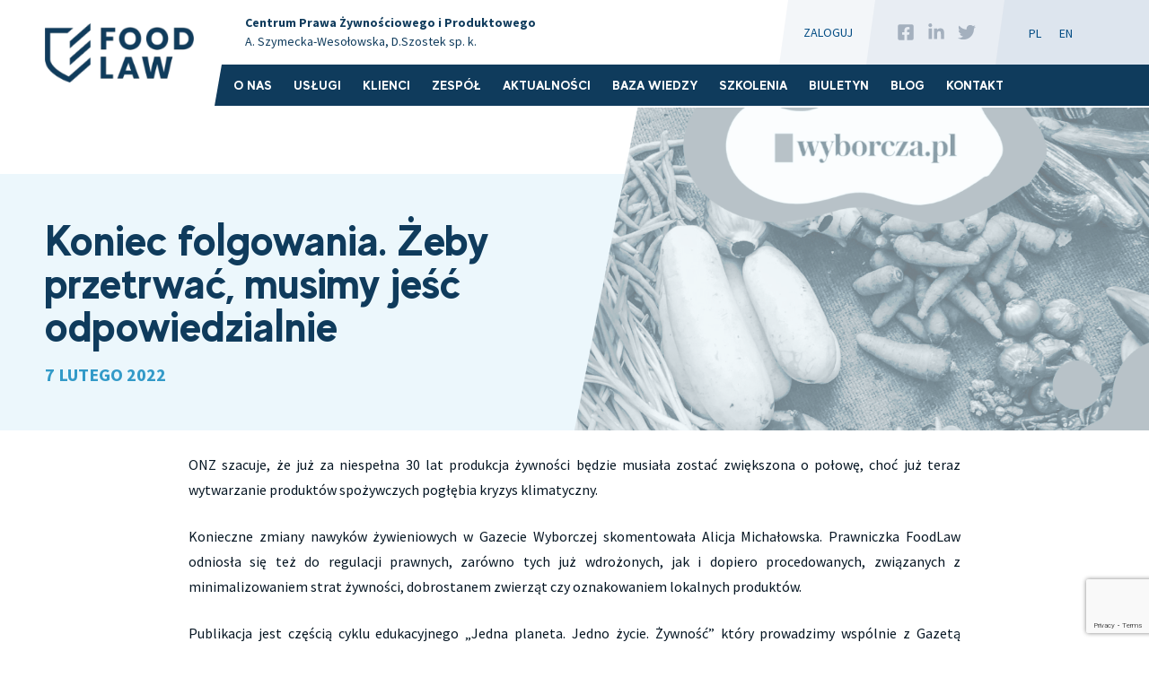

--- FILE ---
content_type: text/html; charset=UTF-8
request_url: https://food-law.pl/koniec-folgowania-zeby-przetrwac-musimy-jesc-odpowiedzialnie/
body_size: 13997
content:
<!doctype html>
<html lang="pl-PL">
<head>
	<meta charset="UTF-8">
	<meta http-equiv="X-UA-Compatible" content="IE=edge">
	<meta name="viewport" content="width=device-width, initial-scale=1">
	<meta name="msapplication-tap-highlight" content="no">
	<link rel="profile" href="https://gmpg.org/xfn/11">

	<!-- Mobile Stuff -->
	<meta http-equiv="X-UA-Compatible" content="IE=edge">
	<meta name="viewport" content="width=device-width, initial-scale=1">
	<meta name="msapplication-tap-highlight" content="no">

	<!-- Chrome on Android -->
	<meta name="mobile-web-app-capable" content="yes">
	<meta name="application-name" content="Centrum Prawa Żywnościowego i Produktowego">
	<link rel="icon" sizes="192x192" href="">

	<!-- Safari on iOS -->
	<meta name="apple-mobile-web-app-capable" content="yes">
	<meta name="apple-mobile-web-app-status-bar-style" content="black">
	<meta name="apple-mobile-web-app-title" content="Centrum Prawa Żywnościowego i Produktowego">
	<link rel="apple-touch-icon" href="">

	<meta name="theme-color" content="#f6f6f6">

	<!-- <link rel="preconnect" href="https://fonts.gstatic.com"> -->
	<!-- <link href="https://fonts.googleapis.com/css2?family=Source+Sans+Pro:ital,wght@0,300;0,400;0,700;1,400;1,700&display=swap" rel="stylesheet"> -->

	<meta name='robots' content='index, follow, max-image-preview:large, max-snippet:-1, max-video-preview:-1' />

<!-- Google Tag Manager for WordPress by gtm4wp.com -->
<script data-cfasync="false" data-pagespeed-no-defer>
	var gtm4wp_datalayer_name = "dataLayer";
	var dataLayer = dataLayer || [];
</script>
<!-- End Google Tag Manager for WordPress by gtm4wp.com -->
	<!-- This site is optimized with the Yoast SEO plugin v25.5 - https://yoast.com/wordpress/plugins/seo/ -->
	<title>Koniec folgowania. Żeby przetrwać, musimy jeść odpowiedzialnie - Centrum Prawa Żywnościowego i Produktowego</title>
	<link rel="canonical" href="https://food-law.pl/koniec-folgowania-zeby-przetrwac-musimy-jesc-odpowiedzialnie/" />
	<meta property="og:locale" content="pl_PL" />
	<meta property="og:type" content="article" />
	<meta property="og:title" content="Żeby przetrwać, musimy jeść odpowiedzialnie | FoodLaw" />
	<meta property="og:description" content="ONZ szacuje, że już za niespełna 30 lat produkcja żywności będzie musiała zostać zwiększona o połowę, choć już teraz wytwarzanie produktów spożywczych pogłębia kryzys klimatyczny. Konieczne zmiany nawyków żywieniowych w Gazecie Wyborczej skomentowała Alicja Michałowska. Prawniczka FoodLaw odniosła się też do regulacji prawnych, zarówno tych już wdrożonych, jak i dopiero procedowanych, związanych z minimalizowaniem strat [&hellip;]" />
	<meta property="og:url" content="https://food-law.pl/koniec-folgowania-zeby-przetrwac-musimy-jesc-odpowiedzialnie/" />
	<meta property="og:site_name" content="Centrum Prawa Żywnościowego i Produktowego" />
	<meta property="article:published_time" content="2022-02-07T09:28:05+00:00" />
	<meta property="article:modified_time" content="2022-02-07T09:32:13+00:00" />
	<meta property="og:image" content="https://food-law.pl/wp-content/uploads/2022/02/GW-mini-2.png" />
	<meta property="og:image:width" content="1200" />
	<meta property="og:image:height" content="630" />
	<meta property="og:image:type" content="image/png" />
	<meta name="author" content="Marta Kurdek" />
	<meta name="twitter:card" content="summary_large_image" />
	<meta name="twitter:title" content="Żeby przetrwać, musimy jeść odpowiedzialnie | FoodLaw" />
	<meta name="twitter:image" content="https://food-law.pl/wp-content/uploads/2022/02/GW-mini-2.png" />
	<meta name="twitter:label1" content="Napisane przez" />
	<meta name="twitter:data1" content="Marta Kurdek" />
	<meta name="twitter:label2" content="Szacowany czas czytania" />
	<meta name="twitter:data2" content="1 minuta" />
	<script type="application/ld+json" class="yoast-schema-graph">{"@context":"https://schema.org","@graph":[{"@type":"Article","@id":"https://food-law.pl/koniec-folgowania-zeby-przetrwac-musimy-jesc-odpowiedzialnie/#article","isPartOf":{"@id":"https://food-law.pl/koniec-folgowania-zeby-przetrwac-musimy-jesc-odpowiedzialnie/"},"author":{"name":"Marta Kurdek","@id":"https://food-law.pl/#/schema/person/75f574fcfdb37be92bf5bf789c35ec91"},"headline":"Koniec folgowania. Żeby przetrwać, musimy jeść odpowiedzialnie","datePublished":"2022-02-07T09:28:05+00:00","dateModified":"2022-02-07T09:32:13+00:00","mainEntityOfPage":{"@id":"https://food-law.pl/koniec-folgowania-zeby-przetrwac-musimy-jesc-odpowiedzialnie/"},"wordCount":115,"commentCount":0,"publisher":{"@id":"https://food-law.pl/#organization"},"image":{"@id":"https://food-law.pl/koniec-folgowania-zeby-przetrwac-musimy-jesc-odpowiedzialnie/#primaryimage"},"thumbnailUrl":"https://food-law.pl/wp-content/uploads/2022/02/GW-mini-1.png","articleSection":["News"],"inLanguage":"pl-PL"},{"@type":"WebPage","@id":"https://food-law.pl/koniec-folgowania-zeby-przetrwac-musimy-jesc-odpowiedzialnie/","url":"https://food-law.pl/koniec-folgowania-zeby-przetrwac-musimy-jesc-odpowiedzialnie/","name":"Koniec folgowania. Żeby przetrwać, musimy jeść odpowiedzialnie - Centrum Prawa Żywnościowego i Produktowego","isPartOf":{"@id":"https://food-law.pl/#website"},"primaryImageOfPage":{"@id":"https://food-law.pl/koniec-folgowania-zeby-przetrwac-musimy-jesc-odpowiedzialnie/#primaryimage"},"image":{"@id":"https://food-law.pl/koniec-folgowania-zeby-przetrwac-musimy-jesc-odpowiedzialnie/#primaryimage"},"thumbnailUrl":"https://food-law.pl/wp-content/uploads/2022/02/GW-mini-1.png","datePublished":"2022-02-07T09:28:05+00:00","dateModified":"2022-02-07T09:32:13+00:00","breadcrumb":{"@id":"https://food-law.pl/koniec-folgowania-zeby-przetrwac-musimy-jesc-odpowiedzialnie/#breadcrumb"},"inLanguage":"pl-PL","potentialAction":[{"@type":"ReadAction","target":["https://food-law.pl/koniec-folgowania-zeby-przetrwac-musimy-jesc-odpowiedzialnie/"]}]},{"@type":"ImageObject","inLanguage":"pl-PL","@id":"https://food-law.pl/koniec-folgowania-zeby-przetrwac-musimy-jesc-odpowiedzialnie/#primaryimage","url":"https://food-law.pl/wp-content/uploads/2022/02/GW-mini-1.png","contentUrl":"https://food-law.pl/wp-content/uploads/2022/02/GW-mini-1.png","width":1200,"height":630},{"@type":"BreadcrumbList","@id":"https://food-law.pl/koniec-folgowania-zeby-przetrwac-musimy-jesc-odpowiedzialnie/#breadcrumb","itemListElement":[{"@type":"ListItem","position":1,"name":"Strona główna","item":"https://food-law.pl/"},{"@type":"ListItem","position":2,"name":"Aktualności","item":"https://food-law.pl/aktualnosci/"},{"@type":"ListItem","position":3,"name":"Koniec folgowania. Żeby przetrwać, musimy jeść odpowiedzialnie"}]},{"@type":"WebSite","@id":"https://food-law.pl/#website","url":"https://food-law.pl/","name":"Centrum Prawa Żywnościowego i Produktowego","description":"Food-law.pl","publisher":{"@id":"https://food-law.pl/#organization"},"potentialAction":[{"@type":"SearchAction","target":{"@type":"EntryPoint","urlTemplate":"https://food-law.pl/?s={search_term_string}"},"query-input":{"@type":"PropertyValueSpecification","valueRequired":true,"valueName":"search_term_string"}}],"inLanguage":"pl-PL"},{"@type":"Organization","@id":"https://food-law.pl/#organization","name":"Centrum Prawa Żywnościowego i Produktowego","url":"https://food-law.pl/","logo":{"@type":"ImageObject","inLanguage":"pl-PL","@id":"https://food-law.pl/#/schema/logo/image/","url":"https://food-law.pl/wp-content/uploads/2021/03/Food_Law_logo_RGB_TXT.png","contentUrl":"https://food-law.pl/wp-content/uploads/2021/03/Food_Law_logo_RGB_TXT.png","width":206,"height":82,"caption":"Centrum Prawa Żywnościowego i Produktowego"},"image":{"@id":"https://food-law.pl/#/schema/logo/image/"}},{"@type":"Person","@id":"https://food-law.pl/#/schema/person/75f574fcfdb37be92bf5bf789c35ec91","name":"Marta Kurdek","url":"https://food-law.pl/author/foodlaw_marta/"}]}</script>
	<!-- / Yoast SEO plugin. -->


<link rel="alternate" type="application/rss+xml" title="Centrum Prawa Żywnościowego i Produktowego &raquo; Kanał z wpisami" href="https://food-law.pl/feed/" />
<link rel="alternate" title="oEmbed (JSON)" type="application/json+oembed" href="https://food-law.pl/wp-json/oembed/1.0/embed?url=https%3A%2F%2Ffood-law.pl%2Fkoniec-folgowania-zeby-przetrwac-musimy-jesc-odpowiedzialnie%2F" />
<link rel="alternate" title="oEmbed (XML)" type="text/xml+oembed" href="https://food-law.pl/wp-json/oembed/1.0/embed?url=https%3A%2F%2Ffood-law.pl%2Fkoniec-folgowania-zeby-przetrwac-musimy-jesc-odpowiedzialnie%2F&#038;format=xml" />
<style id='wp-img-auto-sizes-contain-inline-css'>
img:is([sizes=auto i],[sizes^="auto," i]){contain-intrinsic-size:3000px 1500px}
/*# sourceURL=wp-img-auto-sizes-contain-inline-css */
</style>
<style id='wp-emoji-styles-inline-css'>

	img.wp-smiley, img.emoji {
		display: inline !important;
		border: none !important;
		box-shadow: none !important;
		height: 1em !important;
		width: 1em !important;
		margin: 0 0.07em !important;
		vertical-align: -0.1em !important;
		background: none !important;
		padding: 0 !important;
	}
/*# sourceURL=wp-emoji-styles-inline-css */
</style>
<link rel='stylesheet' id='wp-block-library-css' href='https://food-law.pl/wp-includes/css/dist/block-library/style.min.css?ver=6.9' media='all' />
<style id='global-styles-inline-css'>
:root{--wp--preset--aspect-ratio--square: 1;--wp--preset--aspect-ratio--4-3: 4/3;--wp--preset--aspect-ratio--3-4: 3/4;--wp--preset--aspect-ratio--3-2: 3/2;--wp--preset--aspect-ratio--2-3: 2/3;--wp--preset--aspect-ratio--16-9: 16/9;--wp--preset--aspect-ratio--9-16: 9/16;--wp--preset--color--black: #000000;--wp--preset--color--cyan-bluish-gray: #abb8c3;--wp--preset--color--white: #ffffff;--wp--preset--color--pale-pink: #f78da7;--wp--preset--color--vivid-red: #cf2e2e;--wp--preset--color--luminous-vivid-orange: #ff6900;--wp--preset--color--luminous-vivid-amber: #fcb900;--wp--preset--color--light-green-cyan: #7bdcb5;--wp--preset--color--vivid-green-cyan: #00d084;--wp--preset--color--pale-cyan-blue: #8ed1fc;--wp--preset--color--vivid-cyan-blue: #0693e3;--wp--preset--color--vivid-purple: #9b51e0;--wp--preset--gradient--vivid-cyan-blue-to-vivid-purple: linear-gradient(135deg,rgb(6,147,227) 0%,rgb(155,81,224) 100%);--wp--preset--gradient--light-green-cyan-to-vivid-green-cyan: linear-gradient(135deg,rgb(122,220,180) 0%,rgb(0,208,130) 100%);--wp--preset--gradient--luminous-vivid-amber-to-luminous-vivid-orange: linear-gradient(135deg,rgb(252,185,0) 0%,rgb(255,105,0) 100%);--wp--preset--gradient--luminous-vivid-orange-to-vivid-red: linear-gradient(135deg,rgb(255,105,0) 0%,rgb(207,46,46) 100%);--wp--preset--gradient--very-light-gray-to-cyan-bluish-gray: linear-gradient(135deg,rgb(238,238,238) 0%,rgb(169,184,195) 100%);--wp--preset--gradient--cool-to-warm-spectrum: linear-gradient(135deg,rgb(74,234,220) 0%,rgb(151,120,209) 20%,rgb(207,42,186) 40%,rgb(238,44,130) 60%,rgb(251,105,98) 80%,rgb(254,248,76) 100%);--wp--preset--gradient--blush-light-purple: linear-gradient(135deg,rgb(255,206,236) 0%,rgb(152,150,240) 100%);--wp--preset--gradient--blush-bordeaux: linear-gradient(135deg,rgb(254,205,165) 0%,rgb(254,45,45) 50%,rgb(107,0,62) 100%);--wp--preset--gradient--luminous-dusk: linear-gradient(135deg,rgb(255,203,112) 0%,rgb(199,81,192) 50%,rgb(65,88,208) 100%);--wp--preset--gradient--pale-ocean: linear-gradient(135deg,rgb(255,245,203) 0%,rgb(182,227,212) 50%,rgb(51,167,181) 100%);--wp--preset--gradient--electric-grass: linear-gradient(135deg,rgb(202,248,128) 0%,rgb(113,206,126) 100%);--wp--preset--gradient--midnight: linear-gradient(135deg,rgb(2,3,129) 0%,rgb(40,116,252) 100%);--wp--preset--font-size--small: 13px;--wp--preset--font-size--medium: 20px;--wp--preset--font-size--large: 36px;--wp--preset--font-size--x-large: 42px;--wp--preset--spacing--20: 0.44rem;--wp--preset--spacing--30: 0.67rem;--wp--preset--spacing--40: 1rem;--wp--preset--spacing--50: 1.5rem;--wp--preset--spacing--60: 2.25rem;--wp--preset--spacing--70: 3.38rem;--wp--preset--spacing--80: 5.06rem;--wp--preset--shadow--natural: 6px 6px 9px rgba(0, 0, 0, 0.2);--wp--preset--shadow--deep: 12px 12px 50px rgba(0, 0, 0, 0.4);--wp--preset--shadow--sharp: 6px 6px 0px rgba(0, 0, 0, 0.2);--wp--preset--shadow--outlined: 6px 6px 0px -3px rgb(255, 255, 255), 6px 6px rgb(0, 0, 0);--wp--preset--shadow--crisp: 6px 6px 0px rgb(0, 0, 0);}:where(.is-layout-flex){gap: 0.5em;}:where(.is-layout-grid){gap: 0.5em;}body .is-layout-flex{display: flex;}.is-layout-flex{flex-wrap: wrap;align-items: center;}.is-layout-flex > :is(*, div){margin: 0;}body .is-layout-grid{display: grid;}.is-layout-grid > :is(*, div){margin: 0;}:where(.wp-block-columns.is-layout-flex){gap: 2em;}:where(.wp-block-columns.is-layout-grid){gap: 2em;}:where(.wp-block-post-template.is-layout-flex){gap: 1.25em;}:where(.wp-block-post-template.is-layout-grid){gap: 1.25em;}.has-black-color{color: var(--wp--preset--color--black) !important;}.has-cyan-bluish-gray-color{color: var(--wp--preset--color--cyan-bluish-gray) !important;}.has-white-color{color: var(--wp--preset--color--white) !important;}.has-pale-pink-color{color: var(--wp--preset--color--pale-pink) !important;}.has-vivid-red-color{color: var(--wp--preset--color--vivid-red) !important;}.has-luminous-vivid-orange-color{color: var(--wp--preset--color--luminous-vivid-orange) !important;}.has-luminous-vivid-amber-color{color: var(--wp--preset--color--luminous-vivid-amber) !important;}.has-light-green-cyan-color{color: var(--wp--preset--color--light-green-cyan) !important;}.has-vivid-green-cyan-color{color: var(--wp--preset--color--vivid-green-cyan) !important;}.has-pale-cyan-blue-color{color: var(--wp--preset--color--pale-cyan-blue) !important;}.has-vivid-cyan-blue-color{color: var(--wp--preset--color--vivid-cyan-blue) !important;}.has-vivid-purple-color{color: var(--wp--preset--color--vivid-purple) !important;}.has-black-background-color{background-color: var(--wp--preset--color--black) !important;}.has-cyan-bluish-gray-background-color{background-color: var(--wp--preset--color--cyan-bluish-gray) !important;}.has-white-background-color{background-color: var(--wp--preset--color--white) !important;}.has-pale-pink-background-color{background-color: var(--wp--preset--color--pale-pink) !important;}.has-vivid-red-background-color{background-color: var(--wp--preset--color--vivid-red) !important;}.has-luminous-vivid-orange-background-color{background-color: var(--wp--preset--color--luminous-vivid-orange) !important;}.has-luminous-vivid-amber-background-color{background-color: var(--wp--preset--color--luminous-vivid-amber) !important;}.has-light-green-cyan-background-color{background-color: var(--wp--preset--color--light-green-cyan) !important;}.has-vivid-green-cyan-background-color{background-color: var(--wp--preset--color--vivid-green-cyan) !important;}.has-pale-cyan-blue-background-color{background-color: var(--wp--preset--color--pale-cyan-blue) !important;}.has-vivid-cyan-blue-background-color{background-color: var(--wp--preset--color--vivid-cyan-blue) !important;}.has-vivid-purple-background-color{background-color: var(--wp--preset--color--vivid-purple) !important;}.has-black-border-color{border-color: var(--wp--preset--color--black) !important;}.has-cyan-bluish-gray-border-color{border-color: var(--wp--preset--color--cyan-bluish-gray) !important;}.has-white-border-color{border-color: var(--wp--preset--color--white) !important;}.has-pale-pink-border-color{border-color: var(--wp--preset--color--pale-pink) !important;}.has-vivid-red-border-color{border-color: var(--wp--preset--color--vivid-red) !important;}.has-luminous-vivid-orange-border-color{border-color: var(--wp--preset--color--luminous-vivid-orange) !important;}.has-luminous-vivid-amber-border-color{border-color: var(--wp--preset--color--luminous-vivid-amber) !important;}.has-light-green-cyan-border-color{border-color: var(--wp--preset--color--light-green-cyan) !important;}.has-vivid-green-cyan-border-color{border-color: var(--wp--preset--color--vivid-green-cyan) !important;}.has-pale-cyan-blue-border-color{border-color: var(--wp--preset--color--pale-cyan-blue) !important;}.has-vivid-cyan-blue-border-color{border-color: var(--wp--preset--color--vivid-cyan-blue) !important;}.has-vivid-purple-border-color{border-color: var(--wp--preset--color--vivid-purple) !important;}.has-vivid-cyan-blue-to-vivid-purple-gradient-background{background: var(--wp--preset--gradient--vivid-cyan-blue-to-vivid-purple) !important;}.has-light-green-cyan-to-vivid-green-cyan-gradient-background{background: var(--wp--preset--gradient--light-green-cyan-to-vivid-green-cyan) !important;}.has-luminous-vivid-amber-to-luminous-vivid-orange-gradient-background{background: var(--wp--preset--gradient--luminous-vivid-amber-to-luminous-vivid-orange) !important;}.has-luminous-vivid-orange-to-vivid-red-gradient-background{background: var(--wp--preset--gradient--luminous-vivid-orange-to-vivid-red) !important;}.has-very-light-gray-to-cyan-bluish-gray-gradient-background{background: var(--wp--preset--gradient--very-light-gray-to-cyan-bluish-gray) !important;}.has-cool-to-warm-spectrum-gradient-background{background: var(--wp--preset--gradient--cool-to-warm-spectrum) !important;}.has-blush-light-purple-gradient-background{background: var(--wp--preset--gradient--blush-light-purple) !important;}.has-blush-bordeaux-gradient-background{background: var(--wp--preset--gradient--blush-bordeaux) !important;}.has-luminous-dusk-gradient-background{background: var(--wp--preset--gradient--luminous-dusk) !important;}.has-pale-ocean-gradient-background{background: var(--wp--preset--gradient--pale-ocean) !important;}.has-electric-grass-gradient-background{background: var(--wp--preset--gradient--electric-grass) !important;}.has-midnight-gradient-background{background: var(--wp--preset--gradient--midnight) !important;}.has-small-font-size{font-size: var(--wp--preset--font-size--small) !important;}.has-medium-font-size{font-size: var(--wp--preset--font-size--medium) !important;}.has-large-font-size{font-size: var(--wp--preset--font-size--large) !important;}.has-x-large-font-size{font-size: var(--wp--preset--font-size--x-large) !important;}
/*# sourceURL=global-styles-inline-css */
</style>

<style id='classic-theme-styles-inline-css'>
/*! This file is auto-generated */
.wp-block-button__link{color:#fff;background-color:#32373c;border-radius:9999px;box-shadow:none;text-decoration:none;padding:calc(.667em + 2px) calc(1.333em + 2px);font-size:1.125em}.wp-block-file__button{background:#32373c;color:#fff;text-decoration:none}
/*# sourceURL=/wp-includes/css/classic-themes.min.css */
</style>
<link rel='stylesheet' id='contact-form-7-logic-css' href='https://food-law.pl/wp-content/plugins/contact-form-7-conditional-logic/frontend/css/conditional-logic.css?ver=6.9' media='all' />
<link rel='stylesheet' id='contact-form-7-css' href='https://food-law.pl/wp-content/plugins/contact-form-7/includes/css/styles.css?ver=6.1' media='all' />
<link rel='stylesheet' id='bodhi-svgs-attachment-css' href='https://food-law.pl/wp-content/plugins/svg-support/css/svgs-attachment.css' media='all' />
<link rel='stylesheet' id='foodlaw_2021-style-css' href='https://food-law.pl/wp-content/themes/foodlaw_2021/style.css?ver=1752077420' media='all' />
<link rel='stylesheet' id='cf7_repeater-css' href='https://food-law.pl/wp-content/plugins/contact-form-7-repeater/frontend/css/cf7-repeater.css?ver=1766632421' media='all' />
<script src="https://food-law.pl/wp-includes/js/jquery/jquery.min.js?ver=3.7.1" id="jquery-core-js"></script>
<script src="https://food-law.pl/wp-includes/js/jquery/jquery-migrate.min.js?ver=3.4.1" id="jquery-migrate-js"></script>
<script src="https://food-law.pl/wp-content/plugins/contact-form-7-repeater/frontend/js/repeater.js?ver=1766632421" id="cf7_repeater-js"></script>
<link rel="https://api.w.org/" href="https://food-law.pl/wp-json/" /><link rel="alternate" title="JSON" type="application/json" href="https://food-law.pl/wp-json/wp/v2/posts/2529" /><link rel="EditURI" type="application/rsd+xml" title="RSD" href="https://food-law.pl/xmlrpc.php?rsd" />
<link rel='shortlink' href='https://food-law.pl/?p=2529' />

<!-- Google Tag Manager for WordPress by gtm4wp.com -->
<!-- GTM Container placement set to automatic -->
<script data-cfasync="false" data-pagespeed-no-defer>
	var dataLayer_content = {"pagePostType":"post","pagePostType2":"single-post","pageCategory":["news"],"pagePostAuthor":"Marta Kurdek"};
	dataLayer.push( dataLayer_content );
</script>
<script data-cfasync="false" data-pagespeed-no-defer>
(function(w,d,s,l,i){w[l]=w[l]||[];w[l].push({'gtm.start':
new Date().getTime(),event:'gtm.js'});var f=d.getElementsByTagName(s)[0],
j=d.createElement(s),dl=l!='dataLayer'?'&l='+l:'';j.async=true;j.src=
'//www.googletagmanager.com/gtm.js?id='+i+dl;f.parentNode.insertBefore(j,f);
})(window,document,'script','dataLayer','GTM-TWHMFQS2');
</script>
<!-- End Google Tag Manager for WordPress by gtm4wp.com --><meta name="generator" content="Elementor 3.30.2; features: additional_custom_breakpoints; settings: css_print_method-external, google_font-enabled, font_display-auto">
			<style>
				.e-con.e-parent:nth-of-type(n+4):not(.e-lazyloaded):not(.e-no-lazyload),
				.e-con.e-parent:nth-of-type(n+4):not(.e-lazyloaded):not(.e-no-lazyload) * {
					background-image: none !important;
				}
				@media screen and (max-height: 1024px) {
					.e-con.e-parent:nth-of-type(n+3):not(.e-lazyloaded):not(.e-no-lazyload),
					.e-con.e-parent:nth-of-type(n+3):not(.e-lazyloaded):not(.e-no-lazyload) * {
						background-image: none !important;
					}
				}
				@media screen and (max-height: 640px) {
					.e-con.e-parent:nth-of-type(n+2):not(.e-lazyloaded):not(.e-no-lazyload),
					.e-con.e-parent:nth-of-type(n+2):not(.e-lazyloaded):not(.e-no-lazyload) * {
						background-image: none !important;
					}
				}
			</style>
			<link rel="icon" href="https://food-law.pl/wp-content/uploads/2021/03/cropped-Food_Law_logo_RGB-120x120.png" sizes="32x32" />
<link rel="icon" href="https://food-law.pl/wp-content/uploads/2021/03/cropped-Food_Law_logo_RGB-300x300.png" sizes="192x192" />
<link rel="apple-touch-icon" href="https://food-law.pl/wp-content/uploads/2021/03/cropped-Food_Law_logo_RGB-300x300.png" />
<meta name="msapplication-TileImage" content="https://food-law.pl/wp-content/uploads/2021/03/cropped-Food_Law_logo_RGB-300x300.png" />
		<style id="wp-custom-css">
			.zgloszenie-form-container-biuletyn{
	width:100%;
}
.content-biuletyn{
	flex: 1;
}
.form-row-biuletyn{
		display: flex;
    flex-direction: row;
    justify-content: space-between;
    align-items: center;
    margin-bottom: 15px;
    position: relative;
}
.label-biuletyn{
		width: 100px;
    font-size: 14px;
    line-height: 1.5em;
}
input[type="text"],
input[type="email"]
{
    border: 1px solid #738396;
		border-radius: 10px;  
    padding: 12px 30px;
    line-height: 28px;
    font-weight: 400;
    color: #061623;
}


.zgloszenie-form-container-biuletyn .form-row.zgoda-rodo.hidden {
    overflow: hidden;
    opacity: 0;
    max-height: 0;
	font-size: 12px;
}

.zgloszenie-form-container-biuletyn .form-row.zgoda-rodo{
	font-size: 12px;
	line-height: 18px;
}

.zgloszenie-form-container-biuletyn p{
	margin: 0 0 10px 0;
}

.zgloszenie-form-container-biuletyn .wpcf7-list-item{
	margin-left: 0;
}

header.site-header .wrapper .site-master-navigation .bottom-floor ul li a{
	font-size: 16px;
	padding: 10px 16px;
}		</style>
		
	
</head>

<body class="wp-singular post-template-default single single-post postid-2529 single-format-standard wp-custom-logo wp-theme-foodlaw_2021 has-featured-image elementor-default elementor-kit-2155">

<!-- GTM Container placement set to automatic -->
<!-- Google Tag Manager (noscript) -->
				<noscript><iframe src="https://www.googletagmanager.com/ns.html?id=GTM-TWHMFQS2" height="0" width="0" style="display:none;visibility:hidden" aria-hidden="true"></iframe></noscript>
<!-- End Google Tag Manager (noscript) -->

<div id="overlay" class=""></div>

<div id="mobile-menu-container">
	<div class="wrapper">
		<div id="mobile-menu">
		<ul id="mobile-menu" class="menu"><li id="menu-item-38" class="menu-item menu-item-type-post_type menu-item-object-page menu-item-38"><a href="https://food-law.pl/o-nas/">O Nas</a></li>
<li id="menu-item-40" class="menu-item menu-item-type-post_type menu-item-object-page menu-item-40"><a href="https://food-law.pl/uslugi/">Usługi</a></li>
<li id="menu-item-5390" class="menu-item menu-item-type-post_type menu-item-object-page menu-item-5390"><a href="https://food-law.pl/klienci/">Klienci</a></li>
<li id="menu-item-39" class="menu-item menu-item-type-post_type menu-item-object-page menu-item-39"><a href="https://food-law.pl/zespol/">Zespół</a></li>
<li id="menu-item-424" class="menu-item menu-item-type-post_type menu-item-object-page current_page_parent menu-item-424"><a href="https://food-law.pl/aktualnosci/">Aktualności</a></li>
<li id="menu-item-550" class="menu-item menu-item-type-post_type_archive menu-item-object-baza-wiedzy menu-item-550"><a href="https://food-law.pl/baza-wiedzy/">Baza Wiedzy</a></li>
<li id="menu-item-43" class="menu-item menu-item-type-post_type menu-item-object-page menu-item-43"><a href="https://food-law.pl/szkolenia/">Szkolenia</a></li>
<li id="menu-item-2392" class="menu-item menu-item-type-post_type menu-item-object-page menu-item-2392"><a href="https://food-law.pl/biuletyn/">Biuletyn</a></li>
<li id="menu-item-864" class="menu-item menu-item-type-custom menu-item-object-custom menu-item-864"><a target="_blank" href="https://prawo-zywnosciowe.pl/">Blog</a></li>
<li id="menu-item-46" class="menu-item menu-item-type-post_type menu-item-object-page menu-item-46"><a href="https://food-law.pl/kontakt/">Kontakt</a></li>
</ul>		</div>
				<ul class="mobile-lang-nav">	<li class="lang-item lang-item-2 lang-item-pl current-lang lang-item-first"><a lang="pl-PL" hreflang="pl-PL" href="https://food-law.pl/koniec-folgowania-zeby-przetrwac-musimy-jesc-odpowiedzialnie/" aria-current="true">pl</a></li>
	<li class="lang-item lang-item-34 lang-item-en no-translation"><a lang="en-GB" hreflang="en-GB" href="https://food-law.pl/en/start/">en</a></li>
</ul> 
		
		<div class="social-media-links">
      <a target="_blank" rel="nofollow" href="https://www.facebook.com/FOODLEX" class="social-media-link type-facebook"><span><svg aria-hidden="true" focusable="false" data-prefix="fab" data-icon="facebook-square" class="svg-inline--fa fa-facebook-square fa-w-14" role="img" xmlns="http://www.w3.org/2000/svg" viewBox="0 0 448 512"><path fill="currentColor" d="M400 32H48A48 48 0 0 0 0 80v352a48 48 0 0 0 48 48h137.25V327.69h-63V256h63v-54.64c0-62.15 37-96.48 93.67-96.48 27.14 0 55.52 4.84 55.52 4.84v61h-31.27c-30.81 0-40.42 19.12-40.42 38.73V256h68.78l-11 71.69h-57.78V480H400a48 48 0 0 0 48-48V80a48 48 0 0 0-48-48z"></path></svg>
</span></a>
        <a target="_blank" rel="nofollow" href="https://www.linkedin.com/company/foodlaw/" class="social-media-link type-linkedin"><span><svg aria-hidden="true" focusable="false" data-prefix="fab" data-icon="linkedin-in" class="svg-inline--fa fa-linkedin-in fa-w-14" role="img" xmlns="http://www.w3.org/2000/svg" viewBox="0 0 448 512"><path fill="currentColor" d="M100.28 448H7.4V148.9h92.88zM53.79 108.1C24.09 108.1 0 83.5 0 53.8a53.79 53.79 0 0 1 107.58 0c0 29.7-24.1 54.3-53.79 54.3zM447.9 448h-92.68V302.4c0-34.7-.7-79.2-48.29-79.2-48.29 0-55.69 37.7-55.69 76.7V448h-92.78V148.9h89.08v40.8h1.3c12.4-23.5 42.69-48.3 87.88-48.3 94 0 111.28 61.9 111.28 142.3V448z"></path></svg>
</span></a>
        <a target="_blank" rel="nofollow" href="https://twitter.com/food_law" class="social-media-link type-twitter"><span><svg aria-hidden="true" focusable="false" data-prefix="fab" data-icon="twitter" class="svg-inline--fa fa-twitter fa-w-16" role="img" xmlns="http://www.w3.org/2000/svg" viewBox="0 0 512 512"><path fill="currentColor" d="M459.37 151.716c.325 4.548.325 9.097.325 13.645 0 138.72-105.583 298.558-298.558 298.558-59.452 0-114.68-17.219-161.137-47.106 8.447.974 16.568 1.299 25.34 1.299 49.055 0 94.213-16.568 130.274-44.832-46.132-.975-84.792-31.188-98.112-72.772 6.498.974 12.995 1.624 19.818 1.624 9.421 0 18.843-1.3 27.614-3.573-48.081-9.747-84.143-51.98-84.143-102.985v-1.299c13.969 7.797 30.214 12.67 47.431 13.319-28.264-18.843-46.781-51.005-46.781-87.391 0-19.492 5.197-37.36 14.294-52.954 51.655 63.675 129.3 105.258 216.365 109.807-1.624-7.797-2.599-15.918-2.599-24.04 0-57.828 46.782-104.934 104.934-104.934 30.213 0 57.502 12.67 76.67 33.137 23.715-4.548 46.456-13.32 66.599-25.34-7.798 24.366-24.366 44.833-46.132 57.827 21.117-2.273 41.584-8.122 60.426-16.243-14.292 20.791-32.161 39.308-52.628 54.253z"></path></svg>
</span></a>
            </div>
		
	</div>
</div>
<div id="search-container">
	<div class="wrapper">
	<form role="search" method="get" class="search-form" action="https://food-law.pl/">
	<label>
			<span class="screen-reader-text">Szukaj frazy:</span>
			<input type="search" class="search-field"
					placeholder="Wpisz szukaną frazę..."
					value="" name="s"
					title="Wpisz szukaną frazę..." />
	</label>
	<input type="submit" class="search-submit"
			value="Szukaj" />
		</form>
		<div class="search-close-trigger"><button><svg aria-hidden="true" focusable="false" data-prefix="far" data-icon="times" class="svg-inline--fa fa-times fa-w-10" role="img" xmlns="http://www.w3.org/2000/svg" viewBox="0 0 320 512"><path fill="currentColor" d="M207.6 256l107.72-107.72c6.23-6.23 6.23-16.34 0-22.58l-25.03-25.03c-6.23-6.23-16.34-6.23-22.58 0L160 208.4 52.28 100.68c-6.23-6.23-16.34-6.23-22.58 0L4.68 125.7c-6.23 6.23-6.23 16.34 0 22.58L112.4 256 4.68 363.72c-6.23 6.23-6.23 16.34 0 22.58l25.03 25.03c6.23 6.23 16.34 6.23 22.58 0L160 303.6l107.72 107.72c6.23 6.23 16.34 6.23 22.58 0l25.03-25.03c6.23-6.23 6.23-16.34 0-22.58L207.6 256z"></path></svg>
 
</button></div>
	</div>
</div>

<div id="page" class="site">

<header id="masthead" class="site-header">
	<div class="wrapper">
		<div class="site-logo">

				
									<p class="site-title">
						<a href="https://food-law.pl/" rel="home" title="Centrum Prawa Żywnościowego i Produktowego - Food-law.pl">
							<img src="https://food-law.pl/wp-content/webp-express/webp-images/uploads/2021/03/Food_Law_logo_RGB_TXT.png.webp" width="180" height="71" alt="Centrum Prawa Żywnościowego i Produktowego - Food-law.pl">
						</a>
					</p>
							
		</div>
		<div class="site-master-navigation">
			<div class="top-floor">
				<div class="info-about-page">
					<strong>Centrum Prawa Żywnościowego i Produktowego</strong><br />
A. Szymecka-Wesołowska, D.Szostek sp. k.				</div>
				<div class="login-container top-floor-element">
					<a href="https://biuletyn.food-law.pl/accounts/login/">
											Zaloguj											</a>
				</div>
				<div class="search-trigger top-floor-element">
					<a href="#" class="notscrollable">
						<span class="open">
							<svg aria-hidden="true" focusable="false" data-prefix="fas" data-icon="search" class="svg-inline--fa fa-search fa-w-16" role="img" xmlns="http://www.w3.org/2000/svg" viewBox="0 0 512 512"><path fill="currentColor" d="M505 442.7L405.3 343c-4.5-4.5-10.6-7-17-7H372c27.6-35.3 44-79.7 44-128C416 93.1 322.9 0 208 0S0 93.1 0 208s93.1 208 208 208c48.3 0 92.7-16.4 128-44v16.3c0 6.4 2.5 12.5 7 17l99.7 99.7c9.4 9.4 24.6 9.4 33.9 0l28.3-28.3c9.4-9.4 9.4-24.6.1-34zM208 336c-70.7 0-128-57.2-128-128 0-70.7 57.2-128 128-128 70.7 0 128 57.2 128 128 0 70.7-57.2 128-128 128z"></path></svg>
						</span>
						<span class="close">
							<svg aria-hidden="true" focusable="false" data-prefix="far" data-icon="times" class="svg-inline--fa fa-times fa-w-10" role="img" xmlns="http://www.w3.org/2000/svg" viewBox="0 0 320 512"><path fill="currentColor" d="M207.6 256l107.72-107.72c6.23-6.23 6.23-16.34 0-22.58l-25.03-25.03c-6.23-6.23-16.34-6.23-22.58 0L160 208.4 52.28 100.68c-6.23-6.23-16.34-6.23-22.58 0L4.68 125.7c-6.23 6.23-6.23 16.34 0 22.58L112.4 256 4.68 363.72c-6.23 6.23-6.23 16.34 0 22.58l25.03 25.03c6.23 6.23 16.34 6.23 22.58 0L160 303.6l107.72 107.72c6.23 6.23 16.34 6.23 22.58 0l25.03-25.03c6.23-6.23 6.23-16.34 0-22.58L207.6 256z"></path></svg>
 
						</span>
					</a>
				</div>
				<div class="social-media-container top-floor-element">
					<div class="social-media-links">
      <a target="_blank" rel="nofollow" href="https://www.facebook.com/FOODLEX" class="social-media-link type-facebook"><span><svg aria-hidden="true" focusable="false" data-prefix="fab" data-icon="facebook-square" class="svg-inline--fa fa-facebook-square fa-w-14" role="img" xmlns="http://www.w3.org/2000/svg" viewBox="0 0 448 512"><path fill="currentColor" d="M400 32H48A48 48 0 0 0 0 80v352a48 48 0 0 0 48 48h137.25V327.69h-63V256h63v-54.64c0-62.15 37-96.48 93.67-96.48 27.14 0 55.52 4.84 55.52 4.84v61h-31.27c-30.81 0-40.42 19.12-40.42 38.73V256h68.78l-11 71.69h-57.78V480H400a48 48 0 0 0 48-48V80a48 48 0 0 0-48-48z"></path></svg>
</span></a>
        <a target="_blank" rel="nofollow" href="https://www.linkedin.com/company/foodlaw/" class="social-media-link type-linkedin"><span><svg aria-hidden="true" focusable="false" data-prefix="fab" data-icon="linkedin-in" class="svg-inline--fa fa-linkedin-in fa-w-14" role="img" xmlns="http://www.w3.org/2000/svg" viewBox="0 0 448 512"><path fill="currentColor" d="M100.28 448H7.4V148.9h92.88zM53.79 108.1C24.09 108.1 0 83.5 0 53.8a53.79 53.79 0 0 1 107.58 0c0 29.7-24.1 54.3-53.79 54.3zM447.9 448h-92.68V302.4c0-34.7-.7-79.2-48.29-79.2-48.29 0-55.69 37.7-55.69 76.7V448h-92.78V148.9h89.08v40.8h1.3c12.4-23.5 42.69-48.3 87.88-48.3 94 0 111.28 61.9 111.28 142.3V448z"></path></svg>
</span></a>
        <a target="_blank" rel="nofollow" href="https://twitter.com/food_law" class="social-media-link type-twitter"><span><svg aria-hidden="true" focusable="false" data-prefix="fab" data-icon="twitter" class="svg-inline--fa fa-twitter fa-w-16" role="img" xmlns="http://www.w3.org/2000/svg" viewBox="0 0 512 512"><path fill="currentColor" d="M459.37 151.716c.325 4.548.325 9.097.325 13.645 0 138.72-105.583 298.558-298.558 298.558-59.452 0-114.68-17.219-161.137-47.106 8.447.974 16.568 1.299 25.34 1.299 49.055 0 94.213-16.568 130.274-44.832-46.132-.975-84.792-31.188-98.112-72.772 6.498.974 12.995 1.624 19.818 1.624 9.421 0 18.843-1.3 27.614-3.573-48.081-9.747-84.143-51.98-84.143-102.985v-1.299c13.969 7.797 30.214 12.67 47.431 13.319-28.264-18.843-46.781-51.005-46.781-87.391 0-19.492 5.197-37.36 14.294-52.954 51.655 63.675 129.3 105.258 216.365 109.807-1.624-7.797-2.599-15.918-2.599-24.04 0-57.828 46.782-104.934 104.934-104.934 30.213 0 57.502 12.67 76.67 33.137 23.715-4.548 46.456-13.32 66.599-25.34-7.798 24.366-24.366 44.833-46.132 57.827 21.117-2.273 41.584-8.122 60.426-16.243-14.292 20.791-32.161 39.308-52.628 54.253z"></path></svg>
</span></a>
            </div>
				</div>
				<div class="language-triggers top-floor-element">
	       	       <ul>	<li class="lang-item lang-item-2 lang-item-pl current-lang lang-item-first"><a lang="pl-PL" hreflang="pl-PL" href="https://food-law.pl/koniec-folgowania-zeby-przetrwac-musimy-jesc-odpowiedzialnie/" aria-current="true">pl</a></li>
	<li class="lang-item lang-item-34 lang-item-en no-translation"><a lang="en-GB" hreflang="en-GB" href="https://food-law.pl/en/start/">en</a></li>
</ul>
				</div>
			</div>
			<div class="bottom-floor">
				<ul id="menu-header" class="menu"><li class="menu-item menu-item-type-post_type menu-item-object-page menu-item-38"><a href="https://food-law.pl/o-nas/">O Nas</a></li>
<li class="menu-item menu-item-type-post_type menu-item-object-page menu-item-40"><a href="https://food-law.pl/uslugi/">Usługi</a></li>
<li class="menu-item menu-item-type-post_type menu-item-object-page menu-item-5390"><a href="https://food-law.pl/klienci/">Klienci</a></li>
<li class="menu-item menu-item-type-post_type menu-item-object-page menu-item-39"><a href="https://food-law.pl/zespol/">Zespół</a></li>
<li class="menu-item menu-item-type-post_type menu-item-object-page current_page_parent menu-item-424"><a href="https://food-law.pl/aktualnosci/">Aktualności</a></li>
<li class="menu-item menu-item-type-post_type_archive menu-item-object-baza-wiedzy menu-item-550"><a href="https://food-law.pl/baza-wiedzy/">Baza Wiedzy</a></li>
<li class="menu-item menu-item-type-post_type menu-item-object-page menu-item-43"><a href="https://food-law.pl/szkolenia/">Szkolenia</a></li>
<li class="menu-item menu-item-type-post_type menu-item-object-page menu-item-2392"><a href="https://food-law.pl/biuletyn/">Biuletyn</a></li>
<li class="menu-item menu-item-type-custom menu-item-object-custom menu-item-864"><a target="_blank" href="https://prawo-zywnosciowe.pl/">Blog</a></li>
<li class="menu-item menu-item-type-post_type menu-item-object-page menu-item-46"><a href="https://food-law.pl/kontakt/">Kontakt</a></li>
</ul>			</div>
		</div>
		<div class="site-master-triggers">
			<div class="menu-trigger">
				<button class="hamburger hamburger--spring" type="button">
					<span class="hamburger-box">
					<span class="hamburger-inner"></span>
					</span>
				</button>
			</div>
		</div>

	</div>
</header><!-- #masthead -->
<div id="content" class="site-content">

	<main id="primary" class="site-main">

		
<article id="post-2529" class="single-post post-2529 post type-post status-publish format-standard has-post-thumbnail hentry category-news">

	<header class="page-entry-header large">
		<div class="page-entry-header-container">
		<div class="wrapper">
			<div class="entry-hader-wrapper">
				<h1 class="entry-title">
					Koniec folgowania. Żeby przetrwać, musimy jeść odpowiedzialnie				</h1>
				<div class="entry-date">
					7 lutego 2022				</div>
			</div>
		</div>
		<div class="entry-header-image">
			<div class="entry-header-image--wrapper">
				<img src="https://food-law.pl/wp-content/webp-express/webp-images/uploads/2022/02/GW-mini-1-1100x520.png.webp" alt="Koniec folgowania. Żeby przetrwać, musimy jeść odpowiedzialnie">
			</div>
		</div>
		</div>
	</header><!-- .entry-header -->

	<div class="post-content">

		<div class="entry-content">
			<p>ONZ szacuje, że już za niespełna 30 lat produkcja żywności będzie musiała zostać zwiększona o połowę, choć już teraz wytwarzanie produktów spożywczych pogłębia kryzys klimatyczny.</p>
<p>Konieczne zmiany nawyków żywieniowych w Gazecie Wyborczej skomentowała Alicja Michałowska. Prawniczka FoodLaw odniosła się też do regulacji prawnych, zarówno tych już wdrożonych, jak i dopiero procedowanych, związanych z minimalizowaniem strat żywności, dobrostanem zwierząt czy oznakowaniem lokalnych produktów.</p>
<p>Publikacja jest częścią cyklu edukacyjnego „Jedna planeta. Jedno życie. Żywność&#8221; który prowadzimy wspólnie z Gazetą Wyborczą. Pełna wersja artykułu dostępna jest <a href="https://food-law.pl/wp-content/uploads/2022/02/GW-04.02.2022.pdf">TUTAJ</a>.</p>
		</div><!-- .entry-content -->

		<div class="post-share">
			<div class="share-container">

			</div>
			<div class="newsletter-container">

			</div>
		</div>

			</div>
	
</article><!-- #post-2529 -->

		<div class="see-also">
					<div class="wrapper">
						<div class="see-also-heading">
							<h2 class="heading-title">
								Zobacz<br/>więcej
							</h2>
							<div class="heading-link-to-category">
								<a href="https://food-law.pl/aktualnosci/" class="link-as-bttn">
									<span class="text">
										Wróć do aktualności
									</span>
									<span class="chevron">
										<svg aria-hidden="true" focusable="false" data-prefix="fas" data-icon="chevron-right" class="svg-inline--fa fa-chevron-right fa-w-10" role="img" xmlns="http://www.w3.org/2000/svg" viewBox="0 0 320 512"><path fill="currentColor" d="M285.476 272.971L91.132 467.314c-9.373 9.373-24.569 9.373-33.941 0l-22.667-22.667c-9.357-9.357-9.375-24.522-.04-33.901L188.505 256 34.484 101.255c-9.335-9.379-9.317-24.544.04-33.901l22.667-22.667c9.373-9.373 24.569-9.373 33.941 0L285.475 239.03c9.373 9.372 9.373 24.568.001 33.941z"></path></svg>
									</span>
								</a>
							</div>
						</div>
						<div class="see-also-content">
					    
							

															
<article id="post-29580" class="post-listed post-29580 post type-post status-publish format-standard has-post-thumbnail hentry category-news">

	<figure class="entry-master-image">
		<a href="https://food-law.pl/zapowiedz-prostszych-przepisow-dotyczacych-bezpieczenstwa-zywnosci-i-pasz/"><img src="https://food-law.pl/wp-content/webp-express/webp-images/uploads/2025/12/FOOD-LAW_-1-1-2-428x338.png.webp" alt="Zapowiedź prostszych przepisów dotyczących bezpieczeństwa żywności i pasz"></a>
	</figure>

	<div class="post-container">
		<div class="post-wrapper">
		<div class="entry-meta">
			<div class="entry-date">
				23 grudnia 2025			</div>
		</div>

		<h2 class="entry-title"><a href="https://food-law.pl/zapowiedz-prostszych-przepisow-dotyczacych-bezpieczenstwa-zywnosci-i-pasz/" rel="bookmark">Zapowiedź prostszych przepisów dotyczących bezpieczeństwa żywności i pasz</a></h2>
		<section class="post-excerpt">
			<p>16 grudnia 2025 r. Komisja Europejska zaproponowała pakiet uproszczeń przepisów dotyczących bezpieczeństwa żywności i pasz w ramach inicjatywy „Food and Feed Safety Simplification Package”.</p>
		</section>

		
		<div class="link-to-content">
			<a href="https://food-law.pl/zapowiedz-prostszych-przepisow-dotyczacych-bezpieczenstwa-zywnosci-i-pasz/" title="Zapowiedź prostszych przepisów dotyczących bezpieczeństwa żywności i pasz">
				<svg aria-hidden="true" focusable="false" data-prefix="fas" data-icon="chevron-right" class="svg-inline--fa fa-chevron-right fa-w-10" role="img" xmlns="http://www.w3.org/2000/svg" viewBox="0 0 320 512"><path fill="currentColor" d="M285.476 272.971L91.132 467.314c-9.373 9.373-24.569 9.373-33.941 0l-22.667-22.667c-9.357-9.357-9.375-24.522-.04-33.901L188.505 256 34.484 101.255c-9.335-9.379-9.317-24.544.04-33.901l22.667-22.667c9.373-9.373 24.569-9.373 33.941 0L285.475 239.03c9.373 9.372 9.373 24.568.001 33.941z"></path></svg>
			</a>
		</div>

		</div>


	</div>





</article><!-- #post-29580 -->
															
<article id="post-29577" class="post-listed post-29577 post type-post status-publish format-standard has-post-thumbnail hentry category-news">

	<figure class="entry-master-image">
		<a href="https://food-law.pl/weto-ustawodawcze-dla-podwyzszenia-oplaty-cukrowej/"><img src="https://food-law.pl/wp-content/webp-express/webp-images/uploads/2025/12/FOOD-LAW_-1-1-1-428x338.png.webp" alt="Weto ustawodawcze dla podwyższenia opłaty cukrowej"></a>
	</figure>

	<div class="post-container">
		<div class="post-wrapper">
		<div class="entry-meta">
			<div class="entry-date">
				22 grudnia 2025			</div>
		</div>

		<h2 class="entry-title"><a href="https://food-law.pl/weto-ustawodawcze-dla-podwyzszenia-oplaty-cukrowej/" rel="bookmark">Weto ustawodawcze dla podwyższenia opłaty cukrowej</a></h2>
		<section class="post-excerpt">
			<p>Podatek cukrowy (opłata cukrowa) to danina od środków spożywczych, której celem jest wspieranie prozdrowotnych wyborów konsumentów oraz ograniczenie spożycia słodkich napojów.</p>
		</section>

		
		<div class="link-to-content">
			<a href="https://food-law.pl/weto-ustawodawcze-dla-podwyzszenia-oplaty-cukrowej/" title="Weto ustawodawcze dla podwyższenia opłaty cukrowej">
				<svg aria-hidden="true" focusable="false" data-prefix="fas" data-icon="chevron-right" class="svg-inline--fa fa-chevron-right fa-w-10" role="img" xmlns="http://www.w3.org/2000/svg" viewBox="0 0 320 512"><path fill="currentColor" d="M285.476 272.971L91.132 467.314c-9.373 9.373-24.569 9.373-33.941 0l-22.667-22.667c-9.357-9.357-9.375-24.522-.04-33.901L188.505 256 34.484 101.255c-9.335-9.379-9.317-24.544.04-33.901l22.667-22.667c9.373-9.373 24.569-9.373 33.941 0L285.475 239.03c9.373 9.372 9.373 24.568.001 33.941z"></path></svg>
			</a>
		</div>

		</div>


	</div>





</article><!-- #post-29577 -->
							

							
													</div>
					</div>
				</div>


	</main><!-- #main -->


	<footer id="colophon" class="site-footer">

		<div class="wrapper">
      <div class="footer-left-design-element">
      </div>
      <div class="footer-right-design-element">
        <img src="https://food-law.pl/wp-content/webp-express/webp-images/themes/foodlaw_2021/images/Food_Law_logo_RGB.png.webp" alt="Centrum Prawa Żywnościowego i Produktowego">
      </div>
			<div class="footer-container">
        <div class="column column-1">
              <p class="site-title">
      <a href="https://food-law.pl/" rel="home" title="Centrum Prawa Żywnościowego i Produktowego - Food-law.pl">
        <img src="https://food-law.pl/wp-content/webp-express/webp-images/uploads/2021/03/Food_Law_logo_RGB_TXT.png.webp" alt="Centrum Prawa Żywnościowego i Produktowego - Food-law.pl">
      </a>
    </p>
    	        <div class="site-credits">
          Wszelkie prawa zastrzeżone. 2013 - 2025        </div>
        <div class="site-info">
          <strong>Centrum Prawa Żywnościowego i Produktowego</strong><br />
A. Szymecka-Wesołowska, D.Szostek sp. k.        </div>
        <div class="site-contact-info">
          ul. Wiejska 17 lok. 6<br />
00-480 Warszawa<br />
KRS: 0000943423<br />
NIP: 951-236-11-31        </div>
        </div>

        <div class="column column-2">
          <div class="column-header"><span>Nawigacja</span></div>
          <div class="column-navigation">
            <ul id="menu-footer" class="menu"><li id="menu-item-98" class="menu-item menu-item-type-post_type menu-item-object-page menu-item-98"><a href="https://food-law.pl/o-nas/">O Nas</a></li>
<li id="menu-item-99" class="menu-item menu-item-type-post_type menu-item-object-page menu-item-99"><a href="https://food-law.pl/zespol/">Zespół</a></li>
<li id="menu-item-5412" class="menu-item menu-item-type-post_type menu-item-object-page menu-item-5412"><a href="https://food-law.pl/klienci/">Klienci</a></li>
<li id="menu-item-100" class="menu-item menu-item-type-post_type menu-item-object-page menu-item-100"><a href="https://food-law.pl/uslugi/">Usługi</a></li>
<li id="menu-item-423" class="menu-item menu-item-type-post_type menu-item-object-page current_page_parent menu-item-423"><a href="https://food-law.pl/aktualnosci/">Aktualności</a></li>
<li id="menu-item-102" class="menu-item menu-item-type-post_type menu-item-object-page menu-item-102"><a href="https://food-law.pl/baza-wiedzy/">Baza Wiedzy</a></li>
<li id="menu-item-103" class="menu-item menu-item-type-post_type menu-item-object-page menu-item-103"><a href="https://food-law.pl/szkolenia/">Szkolenia</a></li>
<li id="menu-item-2391" class="menu-item menu-item-type-post_type menu-item-object-page menu-item-2391"><a href="https://food-law.pl/biuletyn/">Biuletyn</a></li>
<li id="menu-item-106" class="menu-item menu-item-type-post_type menu-item-object-page menu-item-106"><a href="https://food-law.pl/kontakt/">Kontakt</a></li>
</ul>          </div>
        </div>
        <div class="column column-3">
          <div class="column-header"><span>Obszary wsparcia</span></div>
          <div class="column-navigation one-row">
            <ul id="menu-services" class="menu"><li id="menu-item-666" class="menu-item menu-item-type-post_type menu-item-object-page menu-item-666"><a href="https://food-law.pl/uslugi/jakosc-i-kontrola/">Jakość i kontrola</a></li>
<li id="menu-item-667" class="menu-item menu-item-type-post_type menu-item-object-page menu-item-667"><a href="https://food-law.pl/uslugi/marketing-produktow/">Marketing produktów</a></li>
<li id="menu-item-672" class="menu-item menu-item-type-post_type menu-item-object-page menu-item-672"><a href="https://food-law.pl/uslugi/badania-i-rozwoj-br/">Badania i rozwój (B+R)</a></li>
<li id="menu-item-668" class="menu-item menu-item-type-post_type menu-item-object-page menu-item-668"><a href="https://food-law.pl/uslugi/urzedowe-kontrole-zywnosci/">Urzędowe kontrole żywności</a></li>
<li id="menu-item-669" class="menu-item menu-item-type-post_type menu-item-object-page menu-item-669"><a href="https://food-law.pl/uslugi/handel-biznes/">Handel/biznes</a></li>
<li id="menu-item-670" class="menu-item menu-item-type-post_type menu-item-object-page menu-item-670"><a href="https://food-law.pl/uslugi/reklamacje/">Reklamacje</a></li>
<li id="menu-item-671" class="menu-item menu-item-type-post_type menu-item-object-page menu-item-671"><a href="https://food-law.pl/uslugi/eksport/">Eksport</a></li>
<li id="menu-item-675" class="menu-item menu-item-type-post_type menu-item-object-page menu-item-675"><a href="https://food-law.pl/szkolenia/">Szkolenia</a></li>
</ul>          </div>
        </div>
        <div class="column column-4">
          <div class="social-media-containe">
            <div class="social-media-header">
              Social Media            </div>
            <div class="social-media-links">
      <a target="_blank" rel="nofollow" href="https://www.facebook.com/FOODLEX" class="social-media-link type-facebook"><span><svg aria-hidden="true" focusable="false" data-prefix="fab" data-icon="facebook-square" class="svg-inline--fa fa-facebook-square fa-w-14" role="img" xmlns="http://www.w3.org/2000/svg" viewBox="0 0 448 512"><path fill="currentColor" d="M400 32H48A48 48 0 0 0 0 80v352a48 48 0 0 0 48 48h137.25V327.69h-63V256h63v-54.64c0-62.15 37-96.48 93.67-96.48 27.14 0 55.52 4.84 55.52 4.84v61h-31.27c-30.81 0-40.42 19.12-40.42 38.73V256h68.78l-11 71.69h-57.78V480H400a48 48 0 0 0 48-48V80a48 48 0 0 0-48-48z"></path></svg>
</span></a>
        <a target="_blank" rel="nofollow" href="https://www.linkedin.com/company/foodlaw/" class="social-media-link type-linkedin"><span><svg aria-hidden="true" focusable="false" data-prefix="fab" data-icon="linkedin-in" class="svg-inline--fa fa-linkedin-in fa-w-14" role="img" xmlns="http://www.w3.org/2000/svg" viewBox="0 0 448 512"><path fill="currentColor" d="M100.28 448H7.4V148.9h92.88zM53.79 108.1C24.09 108.1 0 83.5 0 53.8a53.79 53.79 0 0 1 107.58 0c0 29.7-24.1 54.3-53.79 54.3zM447.9 448h-92.68V302.4c0-34.7-.7-79.2-48.29-79.2-48.29 0-55.69 37.7-55.69 76.7V448h-92.78V148.9h89.08v40.8h1.3c12.4-23.5 42.69-48.3 87.88-48.3 94 0 111.28 61.9 111.28 142.3V448z"></path></svg>
</span></a>
        <a target="_blank" rel="nofollow" href="https://twitter.com/food_law" class="social-media-link type-twitter"><span><svg aria-hidden="true" focusable="false" data-prefix="fab" data-icon="twitter" class="svg-inline--fa fa-twitter fa-w-16" role="img" xmlns="http://www.w3.org/2000/svg" viewBox="0 0 512 512"><path fill="currentColor" d="M459.37 151.716c.325 4.548.325 9.097.325 13.645 0 138.72-105.583 298.558-298.558 298.558-59.452 0-114.68-17.219-161.137-47.106 8.447.974 16.568 1.299 25.34 1.299 49.055 0 94.213-16.568 130.274-44.832-46.132-.975-84.792-31.188-98.112-72.772 6.498.974 12.995 1.624 19.818 1.624 9.421 0 18.843-1.3 27.614-3.573-48.081-9.747-84.143-51.98-84.143-102.985v-1.299c13.969 7.797 30.214 12.67 47.431 13.319-28.264-18.843-46.781-51.005-46.781-87.391 0-19.492 5.197-37.36 14.294-52.954 51.655 63.675 129.3 105.258 216.365 109.807-1.624-7.797-2.599-15.918-2.599-24.04 0-57.828 46.782-104.934 104.934-104.934 30.213 0 57.502 12.67 76.67 33.137 23.715-4.548 46.456-13.32 66.599-25.34-7.798 24.366-24.366 44.833-46.132 57.827 21.117-2.273 41.584-8.122 60.426-16.243-14.292 20.791-32.161 39.308-52.628 54.253z"></path></svg>
</span></a>
            </div>
          </div>
          <div class="privacy-policy">
                      </div>
        </div>
			</div>
      <div class="footer-extra-info">
        <div class="ceator">
          	<p>Zaprojektowane i wdrożone przez <a href="https://pixelsonfire.pl/?utm_source=foodlaw&utm_medium=click&utm_campaign=themes_2021">Pixels On Fire</a> (2021)</p>
        </div>
      </div>
		</div>
	</footer><!-- #colophon -->
</div><!-- #page -->

<script type="speculationrules">
{"prefetch":[{"source":"document","where":{"and":[{"href_matches":"/*"},{"not":{"href_matches":["/wp-*.php","/wp-admin/*","/wp-content/uploads/*","/wp-content/*","/wp-content/plugins/*","/wp-content/themes/foodlaw_2021/*","/*\\?(.+)"]}},{"not":{"selector_matches":"a[rel~=\"nofollow\"]"}},{"not":{"selector_matches":".no-prefetch, .no-prefetch a"}}]},"eagerness":"conservative"}]}
</script>
			<script>
				const lazyloadRunObserver = () => {
					const lazyloadBackgrounds = document.querySelectorAll( `.e-con.e-parent:not(.e-lazyloaded)` );
					const lazyloadBackgroundObserver = new IntersectionObserver( ( entries ) => {
						entries.forEach( ( entry ) => {
							if ( entry.isIntersecting ) {
								let lazyloadBackground = entry.target;
								if( lazyloadBackground ) {
									lazyloadBackground.classList.add( 'e-lazyloaded' );
								}
								lazyloadBackgroundObserver.unobserve( entry.target );
							}
						});
					}, { rootMargin: '200px 0px 200px 0px' } );
					lazyloadBackgrounds.forEach( ( lazyloadBackground ) => {
						lazyloadBackgroundObserver.observe( lazyloadBackground );
					} );
				};
				const events = [
					'DOMContentLoaded',
					'elementor/lazyload/observe',
				];
				events.forEach( ( event ) => {
					document.addEventListener( event, lazyloadRunObserver );
				} );
			</script>
			<script src="https://food-law.pl/wp-content/plugins/svg-support/vendor/DOMPurify/DOMPurify.min.js?ver=2.5.8" id="bodhi-dompurify-library-js"></script>
<script src="https://food-law.pl/wp-content/plugins/contact-form-7-conditional-logic/frontend/js/conditional-logic.js?ver=1766632421" id="contact-form-7-logic-js"></script>
<script src="https://food-law.pl/wp-includes/js/dist/hooks.min.js?ver=dd5603f07f9220ed27f1" id="wp-hooks-js"></script>
<script src="https://food-law.pl/wp-includes/js/dist/i18n.min.js?ver=c26c3dc7bed366793375" id="wp-i18n-js"></script>
<script id="wp-i18n-js-after">
wp.i18n.setLocaleData( { 'text direction\u0004ltr': [ 'ltr' ] } );
//# sourceURL=wp-i18n-js-after
</script>
<script src="https://food-law.pl/wp-content/plugins/contact-form-7/includes/swv/js/index.js?ver=6.1" id="swv-js"></script>
<script id="contact-form-7-js-translations">
( function( domain, translations ) {
	var localeData = translations.locale_data[ domain ] || translations.locale_data.messages;
	localeData[""].domain = domain;
	wp.i18n.setLocaleData( localeData, domain );
} )( "contact-form-7", {"translation-revision-date":"2025-06-27 10:51:46+0000","generator":"GlotPress\/4.0.1","domain":"messages","locale_data":{"messages":{"":{"domain":"messages","plural-forms":"nplurals=3; plural=(n == 1) ? 0 : ((n % 10 >= 2 && n % 10 <= 4 && (n % 100 < 12 || n % 100 > 14)) ? 1 : 2);","lang":"pl"},"This contact form is placed in the wrong place.":["Ten formularz kontaktowy zosta\u0142 umieszczony w niew\u0142a\u015bciwym miejscu."],"Error:":["B\u0142\u0105d:"]}},"comment":{"reference":"includes\/js\/index.js"}} );
//# sourceURL=contact-form-7-js-translations
</script>
<script id="contact-form-7-js-before">
var wpcf7 = {
    "api": {
        "root": "https:\/\/food-law.pl\/wp-json\/",
        "namespace": "contact-form-7\/v1"
    },
    "cached": 1
};
//# sourceURL=contact-form-7-js-before
</script>
<script src="https://food-law.pl/wp-content/plugins/contact-form-7/includes/js/index.js?ver=6.1" id="contact-form-7-js"></script>
<script id="bodhi_svg_inline-js-extra">
var svgSettings = {"skipNested":""};
//# sourceURL=bodhi_svg_inline-js-extra
</script>
<script src="https://food-law.pl/wp-content/plugins/svg-support/js/svgs-inline-vanilla.js" id="bodhi_svg_inline-js"></script>
<script id="bodhi_svg_inline-js-after">
cssTarget={"Bodhi":"img.style-svg","ForceInlineSVG":"style-svg"};ForceInlineSVGActive="false";frontSanitizationEnabled="on";
//# sourceURL=bodhi_svg_inline-js-after
</script>
<script id="pll_cookie_script-js-after">
(function() {
				var expirationDate = new Date();
				expirationDate.setTime( expirationDate.getTime() + 31536000 * 1000 );
				document.cookie = "pll_language=pl; expires=" + expirationDate.toUTCString() + "; path=/; secure; SameSite=Lax";
			}());

//# sourceURL=pll_cookie_script-js-after
</script>
<script src="https://food-law.pl/wp-content/themes/foodlaw_2021/js/navigation.js?ver=1.0.0" id="foodlaw_2021-navigation-js"></script>
<script src="https://food-law.pl/wp-content/themes/foodlaw_2021/js/scripts-data.js?ver=1630936826" id="foodlaw_2021-scripts-data-js"></script>
<script src="https://food-law.pl/wp-content/themes/foodlaw_2021/js/scripts.js?ver=1724617111" id="foodlaw_2021-scripts-js"></script>
<script src="https://www.google.com/recaptcha/api.js?render=6LfBNuMqAAAAALiR7J5yfZyDh3kSrFa34s6uAmeI&amp;ver=3.0" id="google-recaptcha-js"></script>
<script src="https://food-law.pl/wp-includes/js/dist/vendor/wp-polyfill.min.js?ver=3.15.0" id="wp-polyfill-js"></script>
<script id="wpcf7-recaptcha-js-before">
var wpcf7_recaptcha = {
    "sitekey": "6LfBNuMqAAAAALiR7J5yfZyDh3kSrFa34s6uAmeI",
    "actions": {
        "homepage": "homepage",
        "contactform": "contactform"
    }
};
//# sourceURL=wpcf7-recaptcha-js-before
</script>
<script src="https://food-law.pl/wp-content/plugins/contact-form-7/modules/recaptcha/index.js?ver=6.1" id="wpcf7-recaptcha-js"></script>
<script id="wp-emoji-settings" type="application/json">
{"baseUrl":"https://s.w.org/images/core/emoji/17.0.2/72x72/","ext":".png","svgUrl":"https://s.w.org/images/core/emoji/17.0.2/svg/","svgExt":".svg","source":{"concatemoji":"https://food-law.pl/wp-includes/js/wp-emoji-release.min.js?ver=6.9"}}
</script>
<script type="module">
/*! This file is auto-generated */
const a=JSON.parse(document.getElementById("wp-emoji-settings").textContent),o=(window._wpemojiSettings=a,"wpEmojiSettingsSupports"),s=["flag","emoji"];function i(e){try{var t={supportTests:e,timestamp:(new Date).valueOf()};sessionStorage.setItem(o,JSON.stringify(t))}catch(e){}}function c(e,t,n){e.clearRect(0,0,e.canvas.width,e.canvas.height),e.fillText(t,0,0);t=new Uint32Array(e.getImageData(0,0,e.canvas.width,e.canvas.height).data);e.clearRect(0,0,e.canvas.width,e.canvas.height),e.fillText(n,0,0);const a=new Uint32Array(e.getImageData(0,0,e.canvas.width,e.canvas.height).data);return t.every((e,t)=>e===a[t])}function p(e,t){e.clearRect(0,0,e.canvas.width,e.canvas.height),e.fillText(t,0,0);var n=e.getImageData(16,16,1,1);for(let e=0;e<n.data.length;e++)if(0!==n.data[e])return!1;return!0}function u(e,t,n,a){switch(t){case"flag":return n(e,"\ud83c\udff3\ufe0f\u200d\u26a7\ufe0f","\ud83c\udff3\ufe0f\u200b\u26a7\ufe0f")?!1:!n(e,"\ud83c\udde8\ud83c\uddf6","\ud83c\udde8\u200b\ud83c\uddf6")&&!n(e,"\ud83c\udff4\udb40\udc67\udb40\udc62\udb40\udc65\udb40\udc6e\udb40\udc67\udb40\udc7f","\ud83c\udff4\u200b\udb40\udc67\u200b\udb40\udc62\u200b\udb40\udc65\u200b\udb40\udc6e\u200b\udb40\udc67\u200b\udb40\udc7f");case"emoji":return!a(e,"\ud83e\u1fac8")}return!1}function f(e,t,n,a){let r;const o=(r="undefined"!=typeof WorkerGlobalScope&&self instanceof WorkerGlobalScope?new OffscreenCanvas(300,150):document.createElement("canvas")).getContext("2d",{willReadFrequently:!0}),s=(o.textBaseline="top",o.font="600 32px Arial",{});return e.forEach(e=>{s[e]=t(o,e,n,a)}),s}function r(e){var t=document.createElement("script");t.src=e,t.defer=!0,document.head.appendChild(t)}a.supports={everything:!0,everythingExceptFlag:!0},new Promise(t=>{let n=function(){try{var e=JSON.parse(sessionStorage.getItem(o));if("object"==typeof e&&"number"==typeof e.timestamp&&(new Date).valueOf()<e.timestamp+604800&&"object"==typeof e.supportTests)return e.supportTests}catch(e){}return null}();if(!n){if("undefined"!=typeof Worker&&"undefined"!=typeof OffscreenCanvas&&"undefined"!=typeof URL&&URL.createObjectURL&&"undefined"!=typeof Blob)try{var e="postMessage("+f.toString()+"("+[JSON.stringify(s),u.toString(),c.toString(),p.toString()].join(",")+"));",a=new Blob([e],{type:"text/javascript"});const r=new Worker(URL.createObjectURL(a),{name:"wpTestEmojiSupports"});return void(r.onmessage=e=>{i(n=e.data),r.terminate(),t(n)})}catch(e){}i(n=f(s,u,c,p))}t(n)}).then(e=>{for(const n in e)a.supports[n]=e[n],a.supports.everything=a.supports.everything&&a.supports[n],"flag"!==n&&(a.supports.everythingExceptFlag=a.supports.everythingExceptFlag&&a.supports[n]);var t;a.supports.everythingExceptFlag=a.supports.everythingExceptFlag&&!a.supports.flag,a.supports.everything||((t=a.source||{}).concatemoji?r(t.concatemoji):t.wpemoji&&t.twemoji&&(r(t.twemoji),r(t.wpemoji)))});
//# sourceURL=https://food-law.pl/wp-includes/js/wp-emoji-loader.min.js
</script>

</body>
</html>

--- FILE ---
content_type: text/html; charset=utf-8
request_url: https://www.google.com/recaptcha/api2/anchor?ar=1&k=6LfBNuMqAAAAALiR7J5yfZyDh3kSrFa34s6uAmeI&co=aHR0cHM6Ly9mb29kLWxhdy5wbDo0NDM.&hl=en&v=7gg7H51Q-naNfhmCP3_R47ho&size=invisible&anchor-ms=20000&execute-ms=30000&cb=xzyby94cq897
body_size: 48018
content:
<!DOCTYPE HTML><html dir="ltr" lang="en"><head><meta http-equiv="Content-Type" content="text/html; charset=UTF-8">
<meta http-equiv="X-UA-Compatible" content="IE=edge">
<title>reCAPTCHA</title>
<style type="text/css">
/* cyrillic-ext */
@font-face {
  font-family: 'Roboto';
  font-style: normal;
  font-weight: 400;
  font-stretch: 100%;
  src: url(//fonts.gstatic.com/s/roboto/v48/KFO7CnqEu92Fr1ME7kSn66aGLdTylUAMa3GUBHMdazTgWw.woff2) format('woff2');
  unicode-range: U+0460-052F, U+1C80-1C8A, U+20B4, U+2DE0-2DFF, U+A640-A69F, U+FE2E-FE2F;
}
/* cyrillic */
@font-face {
  font-family: 'Roboto';
  font-style: normal;
  font-weight: 400;
  font-stretch: 100%;
  src: url(//fonts.gstatic.com/s/roboto/v48/KFO7CnqEu92Fr1ME7kSn66aGLdTylUAMa3iUBHMdazTgWw.woff2) format('woff2');
  unicode-range: U+0301, U+0400-045F, U+0490-0491, U+04B0-04B1, U+2116;
}
/* greek-ext */
@font-face {
  font-family: 'Roboto';
  font-style: normal;
  font-weight: 400;
  font-stretch: 100%;
  src: url(//fonts.gstatic.com/s/roboto/v48/KFO7CnqEu92Fr1ME7kSn66aGLdTylUAMa3CUBHMdazTgWw.woff2) format('woff2');
  unicode-range: U+1F00-1FFF;
}
/* greek */
@font-face {
  font-family: 'Roboto';
  font-style: normal;
  font-weight: 400;
  font-stretch: 100%;
  src: url(//fonts.gstatic.com/s/roboto/v48/KFO7CnqEu92Fr1ME7kSn66aGLdTylUAMa3-UBHMdazTgWw.woff2) format('woff2');
  unicode-range: U+0370-0377, U+037A-037F, U+0384-038A, U+038C, U+038E-03A1, U+03A3-03FF;
}
/* math */
@font-face {
  font-family: 'Roboto';
  font-style: normal;
  font-weight: 400;
  font-stretch: 100%;
  src: url(//fonts.gstatic.com/s/roboto/v48/KFO7CnqEu92Fr1ME7kSn66aGLdTylUAMawCUBHMdazTgWw.woff2) format('woff2');
  unicode-range: U+0302-0303, U+0305, U+0307-0308, U+0310, U+0312, U+0315, U+031A, U+0326-0327, U+032C, U+032F-0330, U+0332-0333, U+0338, U+033A, U+0346, U+034D, U+0391-03A1, U+03A3-03A9, U+03B1-03C9, U+03D1, U+03D5-03D6, U+03F0-03F1, U+03F4-03F5, U+2016-2017, U+2034-2038, U+203C, U+2040, U+2043, U+2047, U+2050, U+2057, U+205F, U+2070-2071, U+2074-208E, U+2090-209C, U+20D0-20DC, U+20E1, U+20E5-20EF, U+2100-2112, U+2114-2115, U+2117-2121, U+2123-214F, U+2190, U+2192, U+2194-21AE, U+21B0-21E5, U+21F1-21F2, U+21F4-2211, U+2213-2214, U+2216-22FF, U+2308-230B, U+2310, U+2319, U+231C-2321, U+2336-237A, U+237C, U+2395, U+239B-23B7, U+23D0, U+23DC-23E1, U+2474-2475, U+25AF, U+25B3, U+25B7, U+25BD, U+25C1, U+25CA, U+25CC, U+25FB, U+266D-266F, U+27C0-27FF, U+2900-2AFF, U+2B0E-2B11, U+2B30-2B4C, U+2BFE, U+3030, U+FF5B, U+FF5D, U+1D400-1D7FF, U+1EE00-1EEFF;
}
/* symbols */
@font-face {
  font-family: 'Roboto';
  font-style: normal;
  font-weight: 400;
  font-stretch: 100%;
  src: url(//fonts.gstatic.com/s/roboto/v48/KFO7CnqEu92Fr1ME7kSn66aGLdTylUAMaxKUBHMdazTgWw.woff2) format('woff2');
  unicode-range: U+0001-000C, U+000E-001F, U+007F-009F, U+20DD-20E0, U+20E2-20E4, U+2150-218F, U+2190, U+2192, U+2194-2199, U+21AF, U+21E6-21F0, U+21F3, U+2218-2219, U+2299, U+22C4-22C6, U+2300-243F, U+2440-244A, U+2460-24FF, U+25A0-27BF, U+2800-28FF, U+2921-2922, U+2981, U+29BF, U+29EB, U+2B00-2BFF, U+4DC0-4DFF, U+FFF9-FFFB, U+10140-1018E, U+10190-1019C, U+101A0, U+101D0-101FD, U+102E0-102FB, U+10E60-10E7E, U+1D2C0-1D2D3, U+1D2E0-1D37F, U+1F000-1F0FF, U+1F100-1F1AD, U+1F1E6-1F1FF, U+1F30D-1F30F, U+1F315, U+1F31C, U+1F31E, U+1F320-1F32C, U+1F336, U+1F378, U+1F37D, U+1F382, U+1F393-1F39F, U+1F3A7-1F3A8, U+1F3AC-1F3AF, U+1F3C2, U+1F3C4-1F3C6, U+1F3CA-1F3CE, U+1F3D4-1F3E0, U+1F3ED, U+1F3F1-1F3F3, U+1F3F5-1F3F7, U+1F408, U+1F415, U+1F41F, U+1F426, U+1F43F, U+1F441-1F442, U+1F444, U+1F446-1F449, U+1F44C-1F44E, U+1F453, U+1F46A, U+1F47D, U+1F4A3, U+1F4B0, U+1F4B3, U+1F4B9, U+1F4BB, U+1F4BF, U+1F4C8-1F4CB, U+1F4D6, U+1F4DA, U+1F4DF, U+1F4E3-1F4E6, U+1F4EA-1F4ED, U+1F4F7, U+1F4F9-1F4FB, U+1F4FD-1F4FE, U+1F503, U+1F507-1F50B, U+1F50D, U+1F512-1F513, U+1F53E-1F54A, U+1F54F-1F5FA, U+1F610, U+1F650-1F67F, U+1F687, U+1F68D, U+1F691, U+1F694, U+1F698, U+1F6AD, U+1F6B2, U+1F6B9-1F6BA, U+1F6BC, U+1F6C6-1F6CF, U+1F6D3-1F6D7, U+1F6E0-1F6EA, U+1F6F0-1F6F3, U+1F6F7-1F6FC, U+1F700-1F7FF, U+1F800-1F80B, U+1F810-1F847, U+1F850-1F859, U+1F860-1F887, U+1F890-1F8AD, U+1F8B0-1F8BB, U+1F8C0-1F8C1, U+1F900-1F90B, U+1F93B, U+1F946, U+1F984, U+1F996, U+1F9E9, U+1FA00-1FA6F, U+1FA70-1FA7C, U+1FA80-1FA89, U+1FA8F-1FAC6, U+1FACE-1FADC, U+1FADF-1FAE9, U+1FAF0-1FAF8, U+1FB00-1FBFF;
}
/* vietnamese */
@font-face {
  font-family: 'Roboto';
  font-style: normal;
  font-weight: 400;
  font-stretch: 100%;
  src: url(//fonts.gstatic.com/s/roboto/v48/KFO7CnqEu92Fr1ME7kSn66aGLdTylUAMa3OUBHMdazTgWw.woff2) format('woff2');
  unicode-range: U+0102-0103, U+0110-0111, U+0128-0129, U+0168-0169, U+01A0-01A1, U+01AF-01B0, U+0300-0301, U+0303-0304, U+0308-0309, U+0323, U+0329, U+1EA0-1EF9, U+20AB;
}
/* latin-ext */
@font-face {
  font-family: 'Roboto';
  font-style: normal;
  font-weight: 400;
  font-stretch: 100%;
  src: url(//fonts.gstatic.com/s/roboto/v48/KFO7CnqEu92Fr1ME7kSn66aGLdTylUAMa3KUBHMdazTgWw.woff2) format('woff2');
  unicode-range: U+0100-02BA, U+02BD-02C5, U+02C7-02CC, U+02CE-02D7, U+02DD-02FF, U+0304, U+0308, U+0329, U+1D00-1DBF, U+1E00-1E9F, U+1EF2-1EFF, U+2020, U+20A0-20AB, U+20AD-20C0, U+2113, U+2C60-2C7F, U+A720-A7FF;
}
/* latin */
@font-face {
  font-family: 'Roboto';
  font-style: normal;
  font-weight: 400;
  font-stretch: 100%;
  src: url(//fonts.gstatic.com/s/roboto/v48/KFO7CnqEu92Fr1ME7kSn66aGLdTylUAMa3yUBHMdazQ.woff2) format('woff2');
  unicode-range: U+0000-00FF, U+0131, U+0152-0153, U+02BB-02BC, U+02C6, U+02DA, U+02DC, U+0304, U+0308, U+0329, U+2000-206F, U+20AC, U+2122, U+2191, U+2193, U+2212, U+2215, U+FEFF, U+FFFD;
}
/* cyrillic-ext */
@font-face {
  font-family: 'Roboto';
  font-style: normal;
  font-weight: 500;
  font-stretch: 100%;
  src: url(//fonts.gstatic.com/s/roboto/v48/KFO7CnqEu92Fr1ME7kSn66aGLdTylUAMa3GUBHMdazTgWw.woff2) format('woff2');
  unicode-range: U+0460-052F, U+1C80-1C8A, U+20B4, U+2DE0-2DFF, U+A640-A69F, U+FE2E-FE2F;
}
/* cyrillic */
@font-face {
  font-family: 'Roboto';
  font-style: normal;
  font-weight: 500;
  font-stretch: 100%;
  src: url(//fonts.gstatic.com/s/roboto/v48/KFO7CnqEu92Fr1ME7kSn66aGLdTylUAMa3iUBHMdazTgWw.woff2) format('woff2');
  unicode-range: U+0301, U+0400-045F, U+0490-0491, U+04B0-04B1, U+2116;
}
/* greek-ext */
@font-face {
  font-family: 'Roboto';
  font-style: normal;
  font-weight: 500;
  font-stretch: 100%;
  src: url(//fonts.gstatic.com/s/roboto/v48/KFO7CnqEu92Fr1ME7kSn66aGLdTylUAMa3CUBHMdazTgWw.woff2) format('woff2');
  unicode-range: U+1F00-1FFF;
}
/* greek */
@font-face {
  font-family: 'Roboto';
  font-style: normal;
  font-weight: 500;
  font-stretch: 100%;
  src: url(//fonts.gstatic.com/s/roboto/v48/KFO7CnqEu92Fr1ME7kSn66aGLdTylUAMa3-UBHMdazTgWw.woff2) format('woff2');
  unicode-range: U+0370-0377, U+037A-037F, U+0384-038A, U+038C, U+038E-03A1, U+03A3-03FF;
}
/* math */
@font-face {
  font-family: 'Roboto';
  font-style: normal;
  font-weight: 500;
  font-stretch: 100%;
  src: url(//fonts.gstatic.com/s/roboto/v48/KFO7CnqEu92Fr1ME7kSn66aGLdTylUAMawCUBHMdazTgWw.woff2) format('woff2');
  unicode-range: U+0302-0303, U+0305, U+0307-0308, U+0310, U+0312, U+0315, U+031A, U+0326-0327, U+032C, U+032F-0330, U+0332-0333, U+0338, U+033A, U+0346, U+034D, U+0391-03A1, U+03A3-03A9, U+03B1-03C9, U+03D1, U+03D5-03D6, U+03F0-03F1, U+03F4-03F5, U+2016-2017, U+2034-2038, U+203C, U+2040, U+2043, U+2047, U+2050, U+2057, U+205F, U+2070-2071, U+2074-208E, U+2090-209C, U+20D0-20DC, U+20E1, U+20E5-20EF, U+2100-2112, U+2114-2115, U+2117-2121, U+2123-214F, U+2190, U+2192, U+2194-21AE, U+21B0-21E5, U+21F1-21F2, U+21F4-2211, U+2213-2214, U+2216-22FF, U+2308-230B, U+2310, U+2319, U+231C-2321, U+2336-237A, U+237C, U+2395, U+239B-23B7, U+23D0, U+23DC-23E1, U+2474-2475, U+25AF, U+25B3, U+25B7, U+25BD, U+25C1, U+25CA, U+25CC, U+25FB, U+266D-266F, U+27C0-27FF, U+2900-2AFF, U+2B0E-2B11, U+2B30-2B4C, U+2BFE, U+3030, U+FF5B, U+FF5D, U+1D400-1D7FF, U+1EE00-1EEFF;
}
/* symbols */
@font-face {
  font-family: 'Roboto';
  font-style: normal;
  font-weight: 500;
  font-stretch: 100%;
  src: url(//fonts.gstatic.com/s/roboto/v48/KFO7CnqEu92Fr1ME7kSn66aGLdTylUAMaxKUBHMdazTgWw.woff2) format('woff2');
  unicode-range: U+0001-000C, U+000E-001F, U+007F-009F, U+20DD-20E0, U+20E2-20E4, U+2150-218F, U+2190, U+2192, U+2194-2199, U+21AF, U+21E6-21F0, U+21F3, U+2218-2219, U+2299, U+22C4-22C6, U+2300-243F, U+2440-244A, U+2460-24FF, U+25A0-27BF, U+2800-28FF, U+2921-2922, U+2981, U+29BF, U+29EB, U+2B00-2BFF, U+4DC0-4DFF, U+FFF9-FFFB, U+10140-1018E, U+10190-1019C, U+101A0, U+101D0-101FD, U+102E0-102FB, U+10E60-10E7E, U+1D2C0-1D2D3, U+1D2E0-1D37F, U+1F000-1F0FF, U+1F100-1F1AD, U+1F1E6-1F1FF, U+1F30D-1F30F, U+1F315, U+1F31C, U+1F31E, U+1F320-1F32C, U+1F336, U+1F378, U+1F37D, U+1F382, U+1F393-1F39F, U+1F3A7-1F3A8, U+1F3AC-1F3AF, U+1F3C2, U+1F3C4-1F3C6, U+1F3CA-1F3CE, U+1F3D4-1F3E0, U+1F3ED, U+1F3F1-1F3F3, U+1F3F5-1F3F7, U+1F408, U+1F415, U+1F41F, U+1F426, U+1F43F, U+1F441-1F442, U+1F444, U+1F446-1F449, U+1F44C-1F44E, U+1F453, U+1F46A, U+1F47D, U+1F4A3, U+1F4B0, U+1F4B3, U+1F4B9, U+1F4BB, U+1F4BF, U+1F4C8-1F4CB, U+1F4D6, U+1F4DA, U+1F4DF, U+1F4E3-1F4E6, U+1F4EA-1F4ED, U+1F4F7, U+1F4F9-1F4FB, U+1F4FD-1F4FE, U+1F503, U+1F507-1F50B, U+1F50D, U+1F512-1F513, U+1F53E-1F54A, U+1F54F-1F5FA, U+1F610, U+1F650-1F67F, U+1F687, U+1F68D, U+1F691, U+1F694, U+1F698, U+1F6AD, U+1F6B2, U+1F6B9-1F6BA, U+1F6BC, U+1F6C6-1F6CF, U+1F6D3-1F6D7, U+1F6E0-1F6EA, U+1F6F0-1F6F3, U+1F6F7-1F6FC, U+1F700-1F7FF, U+1F800-1F80B, U+1F810-1F847, U+1F850-1F859, U+1F860-1F887, U+1F890-1F8AD, U+1F8B0-1F8BB, U+1F8C0-1F8C1, U+1F900-1F90B, U+1F93B, U+1F946, U+1F984, U+1F996, U+1F9E9, U+1FA00-1FA6F, U+1FA70-1FA7C, U+1FA80-1FA89, U+1FA8F-1FAC6, U+1FACE-1FADC, U+1FADF-1FAE9, U+1FAF0-1FAF8, U+1FB00-1FBFF;
}
/* vietnamese */
@font-face {
  font-family: 'Roboto';
  font-style: normal;
  font-weight: 500;
  font-stretch: 100%;
  src: url(//fonts.gstatic.com/s/roboto/v48/KFO7CnqEu92Fr1ME7kSn66aGLdTylUAMa3OUBHMdazTgWw.woff2) format('woff2');
  unicode-range: U+0102-0103, U+0110-0111, U+0128-0129, U+0168-0169, U+01A0-01A1, U+01AF-01B0, U+0300-0301, U+0303-0304, U+0308-0309, U+0323, U+0329, U+1EA0-1EF9, U+20AB;
}
/* latin-ext */
@font-face {
  font-family: 'Roboto';
  font-style: normal;
  font-weight: 500;
  font-stretch: 100%;
  src: url(//fonts.gstatic.com/s/roboto/v48/KFO7CnqEu92Fr1ME7kSn66aGLdTylUAMa3KUBHMdazTgWw.woff2) format('woff2');
  unicode-range: U+0100-02BA, U+02BD-02C5, U+02C7-02CC, U+02CE-02D7, U+02DD-02FF, U+0304, U+0308, U+0329, U+1D00-1DBF, U+1E00-1E9F, U+1EF2-1EFF, U+2020, U+20A0-20AB, U+20AD-20C0, U+2113, U+2C60-2C7F, U+A720-A7FF;
}
/* latin */
@font-face {
  font-family: 'Roboto';
  font-style: normal;
  font-weight: 500;
  font-stretch: 100%;
  src: url(//fonts.gstatic.com/s/roboto/v48/KFO7CnqEu92Fr1ME7kSn66aGLdTylUAMa3yUBHMdazQ.woff2) format('woff2');
  unicode-range: U+0000-00FF, U+0131, U+0152-0153, U+02BB-02BC, U+02C6, U+02DA, U+02DC, U+0304, U+0308, U+0329, U+2000-206F, U+20AC, U+2122, U+2191, U+2193, U+2212, U+2215, U+FEFF, U+FFFD;
}
/* cyrillic-ext */
@font-face {
  font-family: 'Roboto';
  font-style: normal;
  font-weight: 900;
  font-stretch: 100%;
  src: url(//fonts.gstatic.com/s/roboto/v48/KFO7CnqEu92Fr1ME7kSn66aGLdTylUAMa3GUBHMdazTgWw.woff2) format('woff2');
  unicode-range: U+0460-052F, U+1C80-1C8A, U+20B4, U+2DE0-2DFF, U+A640-A69F, U+FE2E-FE2F;
}
/* cyrillic */
@font-face {
  font-family: 'Roboto';
  font-style: normal;
  font-weight: 900;
  font-stretch: 100%;
  src: url(//fonts.gstatic.com/s/roboto/v48/KFO7CnqEu92Fr1ME7kSn66aGLdTylUAMa3iUBHMdazTgWw.woff2) format('woff2');
  unicode-range: U+0301, U+0400-045F, U+0490-0491, U+04B0-04B1, U+2116;
}
/* greek-ext */
@font-face {
  font-family: 'Roboto';
  font-style: normal;
  font-weight: 900;
  font-stretch: 100%;
  src: url(//fonts.gstatic.com/s/roboto/v48/KFO7CnqEu92Fr1ME7kSn66aGLdTylUAMa3CUBHMdazTgWw.woff2) format('woff2');
  unicode-range: U+1F00-1FFF;
}
/* greek */
@font-face {
  font-family: 'Roboto';
  font-style: normal;
  font-weight: 900;
  font-stretch: 100%;
  src: url(//fonts.gstatic.com/s/roboto/v48/KFO7CnqEu92Fr1ME7kSn66aGLdTylUAMa3-UBHMdazTgWw.woff2) format('woff2');
  unicode-range: U+0370-0377, U+037A-037F, U+0384-038A, U+038C, U+038E-03A1, U+03A3-03FF;
}
/* math */
@font-face {
  font-family: 'Roboto';
  font-style: normal;
  font-weight: 900;
  font-stretch: 100%;
  src: url(//fonts.gstatic.com/s/roboto/v48/KFO7CnqEu92Fr1ME7kSn66aGLdTylUAMawCUBHMdazTgWw.woff2) format('woff2');
  unicode-range: U+0302-0303, U+0305, U+0307-0308, U+0310, U+0312, U+0315, U+031A, U+0326-0327, U+032C, U+032F-0330, U+0332-0333, U+0338, U+033A, U+0346, U+034D, U+0391-03A1, U+03A3-03A9, U+03B1-03C9, U+03D1, U+03D5-03D6, U+03F0-03F1, U+03F4-03F5, U+2016-2017, U+2034-2038, U+203C, U+2040, U+2043, U+2047, U+2050, U+2057, U+205F, U+2070-2071, U+2074-208E, U+2090-209C, U+20D0-20DC, U+20E1, U+20E5-20EF, U+2100-2112, U+2114-2115, U+2117-2121, U+2123-214F, U+2190, U+2192, U+2194-21AE, U+21B0-21E5, U+21F1-21F2, U+21F4-2211, U+2213-2214, U+2216-22FF, U+2308-230B, U+2310, U+2319, U+231C-2321, U+2336-237A, U+237C, U+2395, U+239B-23B7, U+23D0, U+23DC-23E1, U+2474-2475, U+25AF, U+25B3, U+25B7, U+25BD, U+25C1, U+25CA, U+25CC, U+25FB, U+266D-266F, U+27C0-27FF, U+2900-2AFF, U+2B0E-2B11, U+2B30-2B4C, U+2BFE, U+3030, U+FF5B, U+FF5D, U+1D400-1D7FF, U+1EE00-1EEFF;
}
/* symbols */
@font-face {
  font-family: 'Roboto';
  font-style: normal;
  font-weight: 900;
  font-stretch: 100%;
  src: url(//fonts.gstatic.com/s/roboto/v48/KFO7CnqEu92Fr1ME7kSn66aGLdTylUAMaxKUBHMdazTgWw.woff2) format('woff2');
  unicode-range: U+0001-000C, U+000E-001F, U+007F-009F, U+20DD-20E0, U+20E2-20E4, U+2150-218F, U+2190, U+2192, U+2194-2199, U+21AF, U+21E6-21F0, U+21F3, U+2218-2219, U+2299, U+22C4-22C6, U+2300-243F, U+2440-244A, U+2460-24FF, U+25A0-27BF, U+2800-28FF, U+2921-2922, U+2981, U+29BF, U+29EB, U+2B00-2BFF, U+4DC0-4DFF, U+FFF9-FFFB, U+10140-1018E, U+10190-1019C, U+101A0, U+101D0-101FD, U+102E0-102FB, U+10E60-10E7E, U+1D2C0-1D2D3, U+1D2E0-1D37F, U+1F000-1F0FF, U+1F100-1F1AD, U+1F1E6-1F1FF, U+1F30D-1F30F, U+1F315, U+1F31C, U+1F31E, U+1F320-1F32C, U+1F336, U+1F378, U+1F37D, U+1F382, U+1F393-1F39F, U+1F3A7-1F3A8, U+1F3AC-1F3AF, U+1F3C2, U+1F3C4-1F3C6, U+1F3CA-1F3CE, U+1F3D4-1F3E0, U+1F3ED, U+1F3F1-1F3F3, U+1F3F5-1F3F7, U+1F408, U+1F415, U+1F41F, U+1F426, U+1F43F, U+1F441-1F442, U+1F444, U+1F446-1F449, U+1F44C-1F44E, U+1F453, U+1F46A, U+1F47D, U+1F4A3, U+1F4B0, U+1F4B3, U+1F4B9, U+1F4BB, U+1F4BF, U+1F4C8-1F4CB, U+1F4D6, U+1F4DA, U+1F4DF, U+1F4E3-1F4E6, U+1F4EA-1F4ED, U+1F4F7, U+1F4F9-1F4FB, U+1F4FD-1F4FE, U+1F503, U+1F507-1F50B, U+1F50D, U+1F512-1F513, U+1F53E-1F54A, U+1F54F-1F5FA, U+1F610, U+1F650-1F67F, U+1F687, U+1F68D, U+1F691, U+1F694, U+1F698, U+1F6AD, U+1F6B2, U+1F6B9-1F6BA, U+1F6BC, U+1F6C6-1F6CF, U+1F6D3-1F6D7, U+1F6E0-1F6EA, U+1F6F0-1F6F3, U+1F6F7-1F6FC, U+1F700-1F7FF, U+1F800-1F80B, U+1F810-1F847, U+1F850-1F859, U+1F860-1F887, U+1F890-1F8AD, U+1F8B0-1F8BB, U+1F8C0-1F8C1, U+1F900-1F90B, U+1F93B, U+1F946, U+1F984, U+1F996, U+1F9E9, U+1FA00-1FA6F, U+1FA70-1FA7C, U+1FA80-1FA89, U+1FA8F-1FAC6, U+1FACE-1FADC, U+1FADF-1FAE9, U+1FAF0-1FAF8, U+1FB00-1FBFF;
}
/* vietnamese */
@font-face {
  font-family: 'Roboto';
  font-style: normal;
  font-weight: 900;
  font-stretch: 100%;
  src: url(//fonts.gstatic.com/s/roboto/v48/KFO7CnqEu92Fr1ME7kSn66aGLdTylUAMa3OUBHMdazTgWw.woff2) format('woff2');
  unicode-range: U+0102-0103, U+0110-0111, U+0128-0129, U+0168-0169, U+01A0-01A1, U+01AF-01B0, U+0300-0301, U+0303-0304, U+0308-0309, U+0323, U+0329, U+1EA0-1EF9, U+20AB;
}
/* latin-ext */
@font-face {
  font-family: 'Roboto';
  font-style: normal;
  font-weight: 900;
  font-stretch: 100%;
  src: url(//fonts.gstatic.com/s/roboto/v48/KFO7CnqEu92Fr1ME7kSn66aGLdTylUAMa3KUBHMdazTgWw.woff2) format('woff2');
  unicode-range: U+0100-02BA, U+02BD-02C5, U+02C7-02CC, U+02CE-02D7, U+02DD-02FF, U+0304, U+0308, U+0329, U+1D00-1DBF, U+1E00-1E9F, U+1EF2-1EFF, U+2020, U+20A0-20AB, U+20AD-20C0, U+2113, U+2C60-2C7F, U+A720-A7FF;
}
/* latin */
@font-face {
  font-family: 'Roboto';
  font-style: normal;
  font-weight: 900;
  font-stretch: 100%;
  src: url(//fonts.gstatic.com/s/roboto/v48/KFO7CnqEu92Fr1ME7kSn66aGLdTylUAMa3yUBHMdazQ.woff2) format('woff2');
  unicode-range: U+0000-00FF, U+0131, U+0152-0153, U+02BB-02BC, U+02C6, U+02DA, U+02DC, U+0304, U+0308, U+0329, U+2000-206F, U+20AC, U+2122, U+2191, U+2193, U+2212, U+2215, U+FEFF, U+FFFD;
}

</style>
<link rel="stylesheet" type="text/css" href="https://www.gstatic.com/recaptcha/releases/7gg7H51Q-naNfhmCP3_R47ho/styles__ltr.css">
<script nonce="cSB40_Bh-1SaC13SwRcs1Q" type="text/javascript">window['__recaptcha_api'] = 'https://www.google.com/recaptcha/api2/';</script>
<script type="text/javascript" src="https://www.gstatic.com/recaptcha/releases/7gg7H51Q-naNfhmCP3_R47ho/recaptcha__en.js" nonce="cSB40_Bh-1SaC13SwRcs1Q">
      
    </script></head>
<body><div id="rc-anchor-alert" class="rc-anchor-alert"></div>
<input type="hidden" id="recaptcha-token" value="[base64]">
<script type="text/javascript" nonce="cSB40_Bh-1SaC13SwRcs1Q">
      recaptcha.anchor.Main.init("[\x22ainput\x22,[\x22bgdata\x22,\x22\x22,\[base64]/[base64]/UltIKytdPWE6KGE8MjA0OD9SW0grK109YT4+NnwxOTI6KChhJjY0NTEyKT09NTUyOTYmJnErMTxoLmxlbmd0aCYmKGguY2hhckNvZGVBdChxKzEpJjY0NTEyKT09NTYzMjA/[base64]/MjU1OlI/[base64]/[base64]/[base64]/[base64]/[base64]/[base64]/[base64]/[base64]/[base64]/[base64]\x22,\[base64]\\u003d\x22,\x22bkpRw7bDrsKkb0EtW8OZwqYXw4oFw4QZEi5FZCMQAcKBUMOXwrrDo8KTwo/Cu2rDkcOHFcKUEcKhEcKhw5zDmcKcw4/Cry7CmSo1JV9fbk/DlMO3e8OjIsKyHsKgwoMZMHxSblPCmw/CoURMwozDpG5+dMKpwr/Dl8Kiwqx/[base64]/Dq3EAw5nCs8Kwwq1PwqRSIcOkw6/Cp8KVBsONGsKXwqDCvcK2w5BZw4TCncKjw5FsdcK8TcOhJcO8w57Cn07ClcOrNCzDskHCqlwpwrjCjMKkMsOpwpUzwrceIlYywroFBcKQw6QNNWIpwoEgwpvDp1jCn8KiLnwSw77CgypmLMO+wr/[base64]/w74pYnbCgMKvXFUyw5TDo3FRWMO9XGXDlhzDiFMzKsOIFTLDksOqwpjCgnkcwrfDnwRKB8ORJGYJQFLCkMKswqZERyLDjMO4worCscK7w7YAwrHDu8ORw67Dg2PDosK4w6DDmTrCpsK1w7HDs8OiNlnDocK/B8OawoAJbMKuDMOnAsKQMUsLwq0za8OhDmDDpFLDn3PCt8OCeh3Cil7CtcOKwq7DvVvCjcOgwqcOOUsdwrZ5w7siwpDClcK7VMKnJsKSCw3CucKjTMOGQyh2wpXDsMKCwrXDvsKXw6/DhcK1w4lNwqvCtcOFY8O8KsO+w7VcwrM5wqwMEGXDsMOgd8Ogw6gTwrpHwrcGBhRqw5FCw4dUJ8OvL3N7wpzCrsOZw6PDucKWQyDDugfDghvDk2XCrcKFAMOWGR7DlsOdHcKbwqthVhnDtWrDkC/Duic1wpbCng8EwrvCs8KIwoRhwqc3PUXDhsKJwrMaMEoff8O7wr3DucK7JsO2AsKowoQQHsOpw6HDjsK3NBh/w6DCvyBQQCtSw47Cs8OoKsOKWRnCkGVlwqESOFbCk8Kiw6d/[base64]/DqsKgwocnwqwjdsO4L8KDOgdXKcOGwplewrgNw5jCs8OcHcOSSXbChMOSBcOkw6LCjwAHwoXDk0DCq2rCucOMw6vCtMOLwq8IwrIANQ9DwoR/dBk4woDDsMOJAsKow6/[base64]/DgsKkNsOBwofDi8O7wpjChSjCnnlMSmjDhsKkB29vwrrCp8K5w6xcw4DDusORwqnCrkxrD0AYwrxnwp7DnCx7wpUAw4xVw6/Dn8KqAcK1UMK+w4/ClsKiwqvDvmR6w6XDk8OLWSIcacKkJT/DmQHCiyXCtsKHUMKyw7nCmcO8S07CncKmw7V/[base64]/CusKOwrnCqTgmF8KVRklew511wotwwqEew7psw6TDtngiM8KgwrJOw5B0O0kmwrXDnjnDiMKNwonCox/DucO9w4HDscO+cF5mEHFgPmEANsO0w7PDlMKfw6NCFHY2BsKQwpIsQkPDgHxgWmrDkQtqYHgAwonDhcKsJw5aw4NAw6BXwpPDu3DDq8OpNXvDnsOmw6I/wosawqAQw5zCkQx2YMKdZ8Ofwphbw5YzAsObVwoXDGPCiAzCtsOTwqXDh3hGw7jCmlbDscK6NGfCp8O6FsO5w7NdIWHCoDwlEUjDlMKvSMOUwqYFwpdLIQdUw5bCsMOZXMOewo9gw5fDt8KhXsONCyQkwol/S8KVw6rDmk3CoMOeMsO4UVbDkUFcEsOJwqU4w7XDssO+C3kfIyNawpJAwpgUEsK9w58VwqvDmmFYw5rCmHNkw5LCm0tZFMOrw7jDhsOww7nDtnoOJ2zCnsKbDApHIcOkeDvDiEbCnMOuKSfCoRJCF1LDm2fDicODwpPDtcO7AlDClQ4ZwobDlw84worDo8KWw6hYw7/[base64]/ClEjCmCZaw5nCpsOPwoBvJcKnCSbCq8KsPMOfXiXCj1TDpMKOdCFpHDPDkcOFQ1TCksODw7jCggzCpETDv8KdwrQwKT4KDsKfcVFTw6Qlw71mCsKRw7FEW3nDncOHw6zDtsKAWsOQwoZTbSTCjkrClsKpS8Ovw4/Ch8KhwrvCvsK6wrXCqUlxwr8qQ0nClDVQWm/DsBzClsKFw5vCqU8FwqlWw78owpgPa8KYUcOdOxDDl8KQw49PBxh+ZcOZDDY/HMKJwo54NMO2fMKCKsKgLzDDqFheCcKSw6dJwovDrMKkwojDsMOQRAMBwrlMEsOvwqDDvcKoIcKYC8KLw4x/w6Ftwq7DvUfCj8KME2w2VnfDu0fCtXMEbWIgenHCkEnCvA3Cj8KGfQAcLcKBwqHDtgzDpQPDksKDwpPCusOHwpJ5w5Z2HFbDqWLCrxjDkVnDmBrCq8OiZcKkW8KQwoHDs28dFHbDusO/wpZLw49UVBLCt1gfABt1w4FtOyRBw4gOw4/DlMKTwqNNecOPwosSDV5/RFLCtsKgCcOLVsONdCEtwoxnKcK1aj5Cwro0wpIFw7bDg8OEwp82dh3DtcOQw5nDlwACClNdMMKUPWXDuMKFwoFdIcKXdVoRLcO1VMOGwrIxHkJqfcO+e1jDsi/CrcKCw7DCt8O4dcOjwocVw7rDusKQEjrClMKzUMOvVihKCcO+DkzCvjcGw6vDiTPDk3DCmAbDmRDDnGM8woHDmjjDusO5Gz0xDsK3wptHw7I7w53Ckzt/[base64]/Dk3TCtMKmVcKiwojCiQxswqLDqnZONMK/WmwTw590w4Akw7Bbwr9pWMOzBMKNScKMTcO/KMO4w4XDrUjConjCjsKDwpvDjcKScyDDpC4EwpvCqMKPwq/[base64]/w5VgwoIDKHA2w513w4RcGEbDlMKjJcKwW8K+IsKVdsOXTFzDmBdnwo9Jfg7Dg8OwKXMoS8KtVxfCnsOVacOuwrbDocKgGhLDt8KvKDnCqMKNw4PCgMOgwockS8Khw7VrHgfDmhrCgXrDucOuQsKUfMOldxsEwpXCiRMuwr7CjnQOXsOew5YaPFQSwr/Dg8OiAcKUKTQKf27DicKUw5Ftw6LDgHXCgFTCnFjDnHJ0w7/DnsKqw6lxBMOow73DmsKDw4UOAMKrwoPCp8OnE8OIR8K+w6VlXnhfwp/[base64]/[base64]/DtMKbDydpw5LCjsOJwp/CtcOywqhZwqPDtcOAwqYvw4PCncOzwrXCn8OPbBsrVTDClcKeHMKBYxPDqQBoMVnCsA5Nw5zCvDbChMOAwocpwoQCe1pHJ8Kmw7c/MAZkw67CgG0Vw7rCmsKKchFjw7lkw63DhsKLE8O+w6zCiUMbwp7Cg8OcLlTDkcKwwrfCqGkKOW8pw7tNN8OPX2XCg33DjcK7LsKFIMO5wqXDji/CrMOIZMKSw4jDscODE8OGwq1pwrDDrRBaNsKNwoxSIgbCvGHDk8Kgw7PDvMK/[base64]/NA3DqCkka8Knw6rDnUBlK8ODcUsHTsOvLyJIw4/[base64]/DryjCsHRQw7vCjsOLwp7DtW3ClMOmw5/DgUrDji/CnwTCkcOcVQzCnS/[base64]/[base64]/[base64]/wrrClMOzwrwUZivCqMO/X8KQwqLCglnCsDE/wrYwwowfw41HBzzCl1wOwpnDssKHNcKsRUzCgcKUwo0Pw57DmSJ+wrddHAbCvn3CmGRlwoIfwrR5w4dbZmbCvMKWw5YRVzlJVUs+YAZqcMO6dgIQw4RJw7vCvMKswp1CGSl6w50bBAZKwo/DuMOOHRfCh0tiScKeQSwrIsO7w7TCmsO6wp8cFMOdKl07HsOeeMOGwqYZUcKHFzTCosKHwqHCkcOLEcOMZDXDr8KDw7/[base64]/CrcKrXA/Dh8OIwozDiMOmFUgbA3EAw7lpwopRwohnwpxQTmPCrnHClBfCkGNpe8OIDzofwrAvwpHDvTzCp8OOwoJNYMKYTSrDugnCuMOACFnCjzHDqB0YFsKPQCAMG3DDrMOmwpwxw7I3CsOyw43CojrDgsKFw5Zywr/DtmfCpQ89PE/CrW80D8O+KcKweMOOVMK6ZsOWDjjCp8O7HcOUwoLDosKsCcK8w5tjBm/CnXrDjz7Ct8KZw55/F2LDgBzCqV4twrJYw7xcw7FUT0xXw7MROsOIw7AZwoIvFFvDisKfw7nDp8Ocw79BeRrChQsyBsKzXMOZwpFQwofCkMOnaMOZw4XDuiXDnUzCmhHCvHXDr8KTAmrDgww3PXnCmsOZwoXDvsK+wrrCncOcwp/DlRJHeToSwqDDmSxFFlodIFsZUMO0wrPCjzsSwo3CnCpPw4cEUcKxDsKowrLDoMOqRh/Dl8K+Cn8nwpbDjsOSBSMGw4dSWMOcwqjDnsOfwpIew45Iw6HCnMKYG8OsLUcWL8OJwoMHwrbCh8KDdsOHwrXDnF/DssKTasKfSsKcw5Nvw4HCmi5mwpHDlsOmw7/[base64]/Dt1TCqDHCmsOdw5/[base64]/DjFFdw40Aw4EWDcK3w6I8w6l/w6zCnD5Gwo7Ch8OzQVTCsSsnHzgMw7BdEMKAeBcVw6kSw7/Dj8OjBcOBW8OzSkPDlsKWf2/[base64]/Crnp+QwR6Y2BEfMKnwoVSIENfB088w4Q+w4tRw6t4EcOow402FcOEwqETwoTDpsOcMG8BETfCigRFw5LCnMKGPWQnwrhUEcOCw6zCiUXDqzUGw7IjMcO/N8KmIDLDowfDicOlwpbClsK5eDV5emtew5RHw6Yrw7TCusO6JkvCqsKBw7F0EAx6w6Fbw6vCm8O8w5oLGMOzw4TDkT7DmR1kJcOow5BoAcK5SX/DgMKYwrdCwqjCjcKlbTXDsMOswp4vw6kiwpvCngQMQcKuChNDWkbCksKRKQE8wrjDs8KZEMOiw7LCgBcLKMKYYMKPw7nCvXwuY3LClBRtOcK9K8Kaw7JwexDCkMK9ESBtRAl6WjBrD8O2MU/DtB3DlxoEwrbDmHhyw65AwoHDl3zClAslEk7DjsObakLDt1Atw4LDozzCq8OAesKfbiE9w77CgW7CglADwonCocO/[base64]/w587NcOvAXMww7Q3B8KzS8OxbwfCh2JTV8O1CFDDtzMYJMO2ccOywpdNGsONVcO/[base64]/A0BXwq/[base64]/[base64]/[base64]/DsT1Lw6fCuMKOw5DDmRzCpcOBw7xHIFnDilYgw4pRaADChwzCo8OWaUF+f8OSL8KIwrPDmUdiw7LCrx7DhC7DvsOEwqsueXfCn8KUUk11w65nw78Aw6/ClcOYZxhQwoXCvMKQw5IDU17DpMOyw4zCtXtow4fDqcKaIjJDUMOJMsOLw6zDvjLDrMOSwrPCpcO7I8OzY8KVFsOPwoPCi2/DuWB0wqrCsEhsGDd9w7p+QVULwpLCnHDDm8KqIMORVcO2LsOUwpHCvsO9VMOhwq3DucOiSMOcwq3DlcKjexLDtwfDm2nDlzhwTSE5wqLCtnDCocOHw7nDr8Odwq5nP8KgwrV6TxIPw6pVw7x6w6fDknBNw5XCsEhTRMO/wp/CrcKZd2/Ci8O4DcKaAsK5FkkodHTCncK3TcOdwrlcw6TDiwgOwqpuw7bCnMKBU2hJcDkfwrLDrgjDvUbDrWXChsO7QMKLw6zDgnHDicKgXk/DjDBWw6ABa8KawqDDkcOrBcO3wqHChsKFESTCi2nClkzCi3XDth4Pw58eG8KgR8K/w6ojfsKswoDCmsKuw6kODXnDkMOiNXVtEsORYsODVhTCiXTCu8Ouw7AeLH3CnxBrwoMiF8OLVGByw7/ChcKVKsOtwpjCjgIdK8KeQTMxcsK2QBTCmcKYZVbDicKXw7pDd8OGw6XDo8O4F0ElW2HDmXs9RcKfTjrDk8O3wqbCicOKSMKpw4RuTMKsUcKBckgVB2LDoQhPw4MBwp/Dh8ODMsORccOjRHxwYELCuz1ewpHCqXLDlAdoe3gYw5hTY8K7w6h9UxnCisOaOcKbTcODKsKWd3paQB3DuETDi8OtUsKDJMObw4XCvRbCk8KrZgQaFFTCr8Oyfi4qGWwCG8KPw4LDnzPCrjXDmz4vwpQ4wrPDrF7CkmhwIsOzw4zDqB/DjcKrMy7CmzxuwrXDo8Orwop/wp4xWsOhwrrDqMOaDFp+ZBvCqyUIwrIfw4BgAMKfw6/DtsOWwq0gw7tzAggaFF7DkMKxfgbDncOAAsKEDATDnMOMw7LDrcKJLMOhw45ZfCYkw7bDv8OsWQ7CksOyw5rCncKuwqEUMsKvUEUqI0l0EMKeUMK8QcOvdTfCgyrDoMObw4NIHSfDi8Olw7TDhTZ5ecOJwr4Uw45mw6k7wp/CvlMwbwPCjUTDkcOObsOWwqdMw5fDhMO4wr/CjMObIEc3TF/DswUTwrnDojF4B8OhRsOzw6fDpMOXwoHDtcKnw6UfV8OnwpvCl8KyTMOnw5oJd8K9w4bCjsOOTsKMIQ/CmRXDl8Ovw45LJEAuSsOOw5LCosOGwp9zw6dLw5sVwrJ3wqdKw5txJMKwEhwdwrTCgcKGwqjCgMKEMx8sw47CuMOBw5oaWgLCjsKewqQiAsOkKid5BMK7CTlAw797CMOUAhpSecOfwqpUKMOreBLCtCoFw6Nmw4PDssO+w5LCoijCmMK9BcKSwqPCvcKMfhjDksK/wonClgDCq2gTw43DuDwAw5lQXDHCjcKfwrrDjFPClmjCnMKIwrMfw68Lw7AZwooBwqXDtRkYN8O7R8OBw6LCsiVSw7hRwo0+JMOZwqzDjQLCkcKQR8O7ccKdw4bDogjCqlUfwpLCvcKNw6onw70xwqvClsKCMwvDqFsOBFbDrGjCsCjCnW54Di/Dq8K7Lg9QwrLCq3vCtMOPKcK5PWlVQcKYTcKlw5TCuHfDkcKfDsKuw6bCpsKNw7FFJF7CtcKEw79Xw4zDqsOYEcKNU8K/wrvDrsOfw40bX8OoWMK7XcKewogcwptSel5ccTTDlMK7J1/CvcOCw4p8w4fDvMOecVTDjg57wpTCgiAeb0YBBMK2ScKtQ2wdwr3Dk3hTw5jCqwJhf8K0QwnDgMOkwrM6wq0Nwopvw4/ChsKEwr/Di2DCn1JNw4x4UMOjbHDCucOBEMO0SSbDvgA6w53CtGTCoMO9w7rDu1VgGRXCjMK1w453esKowohPw5nDizzDhhxTw4QBw5khwq/DpnR/w6kPasKFfQ9fVyXDgsOAewDCocKiwoNswpZ4w7DCq8O8w7MmcsOWw4QneS7CgMK0w4MbwrgONcOlwqpZIMKBwp7CnWPDiE/[base64]/CmsKlSMOjEsK1wrPDqTY3ecO0w5gQw6jCpi8+fMO5wqgBwozDncKZw6pfwoQeZwxTwpoTMg/CusKcwo0Tw7LCujggwrg7ZyNWfEjCrmZNwrvDvcKoRMKtCsOGaibCisK1wrDDrsKOwqVOwocYNwzCnGfCkDklw5bDjToVAVLDn2ViXy04w6fDqcKRw5IswozCpsOsFsOuPcKwOcKQBkBOwp3DrjvCm0/DmwrCqFvCgsKQO8OCcFoRI39uGMObwpBBw61Cc8K/wqnCsk4pCTZMw5jDiC0PWmzCnzJjwrnCswoEFcKgX8Kzwp3DghJIwoARw6rCnMKrwoTCuRI/wrp/w49JwpnDvxF8w5UcBj9JwrUxEsKUw4PDpUQbw4Q/JsKBwqjDl8Kwwr7CpzohfXAPSwHCmcKWIDLDihRMR8OQHcOEwrMSw5bDusONJHQ/dMKiIMKXYMOrw4VLwrfCocK/Y8KudMOxw4dkADRyw6sDwrpucxwKHw3CtsKLQXXDvsKbwrjCshDDusKFwovDkRQWXRcnw5LCr8KxE3g7w55FMioTBRjDoyEtwpDCoMOSJkd9Z2sWw63CpyjDmy/ClcKawo7Dm0RWwoZLwoNHB8OVw6bDpH5Pwp8gJ2dEw5dxDMKzJBPDl1o5w7IUw4HCkVJEFhJYw4knD8OTFGVgLMKbecOtOmFmwr7DvMKVwrFeI0PCpRLCl2jCvn9uER3CrR/[base64]/DoE1BKwJHfmYbw4ZGPWxQZkvCicKKw4PDtX/DkD/DvzPCiVwPCn5TJcOEwoDCshNBZ8KNwqNawqTDpsO4w7ddw6AYGsOQYsK/JSzDscKpw5l3C8KRw59/wrzCgyPDr8O+KSjDql80eFfCu8OOXsOow6U7w4vDnMKCwpXCmMK3P8OmwpBPw7jCuTfCrsOMwrvDlsKYwolywqxAV05vwrEnCsOXEMK7wos9w5XCssOUw7xmCg/[base64]/BHDCtcK7DwhxwqUowqMvTSnDgRfDh8ONw6Akw4TDmkM9w7MVwoNNGnbCgsKGw4A/wocMwpN5w5FKw7E+wrsHMQ47wpvCh13DmsKBwr7DghIkO8KGw5PDh8KmE1oWDxzDlsKaaA/[base64]/[base64]/[base64]/[base64]/wp7Dqg3CtsKOw5Q4wrgfwqQKw7bCvnI7BsO2S0shXcK6w7cpGTYYw4DCtgnCo2ZXw7DDqRTDgGjChhB+w54aw7/CoE15dVPDgDHDgsOqw6lCwqBOJ8K5wpfDqXHDpsKOwqRRw4/CkMOHw6LCkn3DgMOvw4VHUMOqQ3DCncKSw6wkZ2dWwpsOc8OJw53ChDjDocO6w6XCvC7Cp8Okd1rDgm7CmhvDqAxwCMOKfsO1WMOXD8K/w7c3VMK2SmdYwqhqIcKow5zDgjUCP2cif10KwpfDpsKzw7lpcMOUPhVIdB16Z8OtLUlXDT9DVTtfwpE2RMO2w6gowqzCtcOKwqRNZTppDsKOw5xbw7rDkcOwX8OecsO9w5/[base64]/YivDn8OOLwTDo8OLTUTDkMKUWUvDo8KuAS3CgifDmCTCpznDtVXDpiNrwpDDqcO5VsKnwqVgwrlvwp/DucK/SXtLcQlywrXDscKtw7wqwonCv0fCvhEsA1/CjMK8XgbCpsKcB1vDrcKran3DpBnDmcOjCiXCkSfDqsK2wolpecOvB1FHw5xNwo/CiMKMw41xJg04w6bDg8K5IsOLw4jDiMORw6I9wpgPMl5tPQDDpsKKV3vDjcO/w5LCiCDCg0/Cu8OoAcObw4FGwofCglpRBygmw7PCtwnDqMKmw5PClmorwpE8wqJmRsO/[base64]/[base64]/DlyrCmw/DpMKtw40SBcOTwoPCuxLCnMOJayDDu000UwkJZsKEasKadB/[base64]/[base64]/[base64]/CozfDpcKMK8Ksw5NGw4DCghQ/YkbDuhXCuEsPV1Z4woXDhUHDvMK+Lz/DgcKYYMKfScKUb2bDl8K6wpHDn8KTIA3CoWPDtGU0w4LCuMKMw5LCnMKCwqxrH1jCvcKjwpN4CcOUwqXDrR7Du8OAwrDCkVdsa8OWwoohKcKEwo7CvFRWFE/[base64]/w6E6w4/[base64]/CMKlGMK6EcOHWz3DmsOZwo4iBDvDhTxPw7zCpSt7w79lZ3p9w7Mxw7VWw7fCuMKsacKoWh4sw682LMKMw53DhcOlYDvChzw0w6hhw7jDv8ObLmzDpMOKS3XDocKAwr3CqMOmw57Cs8K6UcOLM1rDkMKUB8KQwo4lGybDl8OxwrYWecKqwp/DlBsMXMO/dMKkwqfCmsK6Di3Ci8KTAMK4w4XDixbCgj/DkcOVNSYjwqPDuMO9TQ8ywpBNwoEpScOEwoYZDMKvw4DCsQvDmlNgH8K0wrzCtSFMw4nCmA1dwpFjw446w4cJCGbCigDCjGnDgMOVR8KpE8Kww6/ChcK3wqMawo/DrcK1LcO/wpt9w6MWZw05GkYkwq/Ci8KtEifDgMObCsKyI8OfNnXCocKywpfDpWtvbj/DtcOJR8OswoN7SgrDmhl6wofCqR7ClFPDoMKLZ8O+RHPDmx3ChU7DksOdw5DDssOrwozDpnouwrbDqcOGK8OAwpMKVcKBQ8Ovwr0uA8KTwoRIUsKqw4jCvi4hJQHDvsOIaS5Tw7R1w7nCicKmYcOJwrhYw6fCoMOQE39dCMKZIMO5wovCrQPCi8KJw6/Ct8ORZMKFwqDDtMKBSTHCgcO+VsOvwoUPVE85QcKMw6JwCcKtwobCkzXClMKYbgDCiWvDoMKQUsKZw7zCu8Oxw6law5JYw50mw6VSwqjDr1FYw5TDj8OYb2Now4U1wohtw40vw68yBcK/[base64]/CocK0dsOIwonDhVjCnxbDgzTDlCrDpMKhw6TDo8Kxwp82worDrxLDj8KafVl3w4AMwo/DmsOIwojCm8O6wqU6wp/DvMKPGVfCoUfCt1N0O8OFR8OUN0lUFRbDv3E3wqQzwoHDkWIMwokXw7c4HQ/DnsKqwoPCncOkXcOjD8O4W3PDiE7CtmfCoMKzKlrDmcK2GTJWwovCnTfCnsKRw4XCn2/Crgd+wpxeQMKZXV8aw5knJQHDn8KEw4tewo9tWnPCqkNEwp53wpDCrk/Co8KwwoNJAybDhQDDtsKsU8KRw59mw4cGZMOdwqTCgQ3DvhTDqcOGOsOtS2vChy8oOMOxBA4Zw53ChcOFUwPDkcKOw55cbDfDpcK/w5TClMO+w4lwIQvCmjfCjcO2DAFJSMOFHcK/wpfDtMKYPAh+wr1Dw6TCvsOhTcOkdMKHwqQqfCbDrz83YcOzwpJ2wrzDksKwEMKWwpjDv3xgXnzDmsKcw7bCqmDDlMO+Y8KZJsOYXBXCssOuwofCjMOJwpzDqcKsNS/DtC1Mwq4sTMKRPMO7RiPCpDAAVU0JwpTCuUUOETA5YsKIIcKfwqM1wrJ1YMKwEGnDjkjDjMKyV1HDvi9iBcKnwobCqFDDncKJw6p/cAHChsKowq7Ds1kPw4LDtQPDvMO6w7TDqz/CgWjCgcKfw7N9EcOKGcK3w6BnZmDChW8GXMOxwq4Twr/ClF7CjmbCucOIw4fDlFPCjMKEw4LDr8OTYVNlMMKuw43CnsOrTFDDuHbCssKWW3LCqsKEV8KgwpvDo3/Dn8Oew6vCvxBcw6MZwr/CoMOkwqnCp0V0eRDDllrDjcKQCMKybgVFMikOUsKxw5RwwpXCnSJSw7dow4JtbEpkw7wXGAvCmjzDmwU8wpJbw6PDucKqdcKkLwMawr3DrsOnExtxwq0Mw6oqQDTDrsODw5U/acOCwqrCkxBfMcOcwpLDu0RSwr9JDMOBRFXDknLCmsKRw6Few7PCnMKBwqXCpsK3T3HDjsKwwpMZL8Oew47DmHwvwoIXLQY9wpFbw4TDr8O1cQ8/w4lswqjDjMKUHcOfw5BXw6UZLsOJwo8hwp3Dvz9dKRtuw4EAw5nDvsKyw7PCsnYowqhYw5/[base64]/Ci17CqsKWPB9WSsKiw7nCvFAzSjDDnEPDkyRpwpfDncKsUhLDo0UzDcO2w77DuB/CgMOUwr9ywrBNM0UsPCN7w7zCusKjwp9pD2TDhz/DnsO9w63Di3LDk8O2PH/DtsK0OsKjesK2wr3CrxTClMK/w7rCmyfDrcOAw4HDh8O5w7V8w7svO8O0RDLCmcKmwp7Ci1HCk8OEw6fDmREcO8Onw4/DkAfCsUPCi8K2LXnDjDLCq8O9ZlvCiVwIf8KWw5TDixYqVw7Co8KSw58XUAkPwo/DlRXDrkNrJHdDw6PCiVYQbmASMS/[base64]/[base64]/DvMKfwrFbIlzDhsOBwqcZclVSw4Muw6x1A8K7cTTCg8O1wpbCk0MPMsONwrEEwq8AXMK/CcOGwqhMA2I/OsKfwpDDsgjDmA4fwqtqw43CgMKyw6dkSWfCiHJUw6ZAwrTDv8KIOEAVwqPDgzBGKD9Xw4LDkMKCNMOXw67DicK3wrvCqsKGw7kIwqVAblxhFsKtwoDDszFuw4nCscKtPsKRw67CgcOTwqnDhsO0w6DDjMKVwqfDkhDDkk/DqMOOwr9kJ8OVwoh7bUvDgy1eIwvDicKcScKyScKUw6fClh0ZfsKpJjXDn8KcXMOkwrZUwoN5w7RYPsKfwrVsecObDCZHwq9xw7jDsyTCmnA+N0nCrErDsndrw5MWwoPCiUNJw6rDu8K8w75/[base64]/[base64]/Dt8KEEBnDll7DnTYeYT5nBEfCiMOQfsKeIMK5DMO/EsO0ZsO1dMO4w5HDmRksSMKYMl4Fw7jCqjTCjMO2wqjCnT/DpUkaw4Mjwq/CsUcbwoXCh8K6wrbCskTDkGnDuxbDg1AWw5PColMdG8KWQHfDpMO0GsOAw5PCuikadcKBIGfDoUHClSkUw7d1w4rCiy3DskDDkXfDnVRzVsK3DcKBLcK/Q1bDrcOfwo9vw6DDiMO1wovCtMOfwpXCosOXw6vDnMOPw4dOXFxRRG/ChsKzE3lcwpsww7wCw4PCnynCm8OjPyPCjyfCq2jCunNKeS3DlSxRVzEBwoIiw7s5NCLDg8Oow5DDnsOeEw1cw6FYfsKAw4YWwr1gS8O9w4DCqgpnw7Nrwr3CoRhTw7IswpHDowjCiV3CqsO4w47CpcK/K8OcwrjDiygMwo0cw5pPwp9jPsOBwp5gF1N+JwHDjHvClcO6w7jDgDrDvcKTBAjDlcK/w5LCpsOvw5/DusK3wqIgw4Y2wpBTfRwDw4IpwrQ2wqfDnQ3CoXMcPQQswoPDqCsuw43DpMKmw4PDszI9M8Kbw7oNw6/[base64]/DpDQWAcO5d8Ogw757wppdwrZHwoZEc8OeVl/Dh3pMw4MaQ1Z/C3fCvMKcwplOSsOPw7nDrcOkw6VVRRlUNcOsw4Btw7N+BSUqQB3CmcKnPlbDtcK5w4IFVmvDrMKxwofCsk/DpwfDicKlHmjDrjMdOlfDtcOewonCjcKNZsOaEWFVwro6w7jDn8ODw4XDhAdGU25/Hjtxw6ZTwqQ9w7BaW8KGwqI+wrk1wprCmcKAOcKcDGxSTyXCjcOWw5E6U8K9wqICHcKWw6JuWsKGGMOcYMO/B8K9wrzDmX7Dp8KdaWRweMOLw7N9wrzCqk10QMOVwpsVPS3CoCUjJUZLGjbDn8Kvwr/CgyLCuMOGw5shw4tfwpBscsKMwpQ+w7BEwrrClHICesKdw6Qaw7chwrfCrkctNnrDqsOpWTIlw5HCr8OVwqXCn1PDtMOaFn4YemMHwqIvwoTDnkzDjF8zw69nX0PDmsKwecOJIMKiwoDCscOKwojDh1LCh1Abw7PCmcKMwqVFOsKsaRTDtMOIXUTCom11w7VWw6JyBA/DpXxww6bDoMKKw7xow6Rgw7/DsnZvGsOJwq0IwrkDwqIcUXHCqHjDlXpGw5vDm8Oxw6LCtE9Rwr1nOFjDgD/DpcOXIMOQwrHCgQHCvcO2w44mwrgkw4lnVE/DvWUDMMKIwoAkYhLDmsKaw5Yhw6ocIcOwKcO8YVR8woZVwrp/w4YowohFwpAsw7fDgMKyHsK1RcOcwrE+XMKnBsOmwq9VwoPDgMOYw7LDtz3DqcKjclUsYMK0w4zDq8KEGsKPw67Cq053w7skw4sVwqTDhW/CnsOQY8OOB8Oie8OELcO9OcOAw6TClCLDssKzw6jCmkXDqVDCpTDDhQPDscKew5EtLcOhNcOCL8Kyw5c+w49jwpUWw6hhw4ccwq5qBTlgI8KCwrkRw5/[base64]/DslrCuRfClcKkMcO/N8KYwrbDusO9f8KGw4XDlMKHLsKEw7FrwoAtRMKxAsKIVcOIw6szHmfCncOowrDDhhpRNWzCpsOZXMKDwqpVNMOjw5jDhMO8wrjCjsKfwoPCl0jCv8Oze8KbfsK6GsKqwogOOMO0wrIsw5RGw5A/d1XCgcKKT8KGUC3DisKOwqXCnQouw78DLlNfwrTDtRLDpMKrw4ssw5J5G0DCo8OrT8ObeBIgFMO8w4fCvGHDsxbCl8KgasKRw4VHw4/Chghnw7kewoTDrcO8KxMDw5xTbsKPI8OPMxlsw6/CscOyR3xcwpPDvH0Kw74fHcKmwoEvwrBzw6UNFcKvw7gJw7otfRN9U8OfwpI5wofCk20Ga2DDjQ9+wpTDvsONw4Y8wp/CtHNmS8OKasOHVk8KwpIqw5/DqcOKIMOOwqASw4QhV8KdwoBbfRg7JcOfPsOJw4vDr8OYAMOhblnDgVx1EAkmfkYqwr7DtMORTMKHN8Kkw7DDkRrCuCjCqBptwopFw4jDnzwmL00/SMOEd0Y9w7bCjADCqMK1w7oJwrHDmsK0wpLClcKew60Iwr/ChmgKw6/DksKsw4HCvsOUw5vCqBonwo4twpfClcKXw4zDjlHDjMKDw4UfUH9AHEXCtSxdQQPCqRvDnCJ+WMKiwoDDrWrCvH9FMcKcw4UQEcKNBQzCscKHwqZ1dcOjOFDClsO4wqLDscO/wrfCjgDCpHcfDi0Gw7bDncOIP8K9SkBwA8OiwrNVw7zCtsOXwoXCt8KtwpvDhsOKBgbDkFcnwplbw57DlcKsfB3Chwkcwqklw6bDucOZw7LCrXY7w43CrRM6wqxeGF/DgsKDw5/CkMOYID1WWUR+wrLCpMOMJV/[base64]/wqgsG8OWZGNrw7vCpcK7wpdNwpsDwpdyIcOsw5TDhMO4YMOdOWtWwp3CjcOLw73Dhh3DvhrDk8KhZcO2Pi4cw7bCmMOOw5UuMyJ9worCug7Cs8O6bsO8wqxwSk/[base64]/E8OUwpo/BcORwr5+LcKsAD1UwqVpDMOgwq/CpsKsYE5Uwrxdw4HCu0/Cp8KKw4pMLx7Cg8Onw4/CpCx1BcKAwq7Dk2jDusKAw5Z6w69TO1DCucK7w5fDqS/[base64]/DmcO+EsOfw47CqMKBwoPDvsOTw5TCvcOUb8O+w7HDu2BHPVXCo8Onw7nDs8OxLRU8L8KLWUdPwpUtw7zDmsO8wqvCq3LDoV9Qw5IuK8OJFsOMZ8OYwq8Yw6bCokMsw7Qfwr3CtsKvwrlFw4Rlw7XDvsKDYyZSwo1sMsKTHsO/Z8OrQSvDjwQQVcOnwpnCuMOjwq9+wrEGwqI5woBgwrs5UljDiSB8Qj/[base64]/DsMOgEMKcRcKcPk4Mw7bDqSUhCSV1wpTChwjCosKAw5DDh1bCksOWISTCjsKGEcKbwo3Ctk5/b8KPNsKbWsKFC8ODw5rCtk3CtMKoTXwowphFHMOoN3kHIsKdcMOkw6bDhcKdw5XDmsOICsKdGTAGw6HCqsKnw51hw57Dk0jCj8ODwrXCn0/[base64]/UsOQwqTCoiXCgknCtAnCgQxeKMK+wrDChScnw6Vaw6jDg0UDGHY6Cl8wwoPDoT7DisOaWgvCvsODRR8iwrwkwp1/woB4w63DgHk/w4fDqQXCqsOwIl/CjiAIwrbCiwYuN0XCux4vdsO5MlnCnFosw5XDs8KswosgaVLCr0NIH8KoPcKswozDlBHDuwLDr8K3B8KiwpHDi8K4w6NRX1vDhsKZRMK5w6EBK8OHw50+wp/CrcK7F8KNw7EYw7cxQcOZb03Cr8OpwrZOw5LCl8Oqw7fDgcOXKgrDh8KCGhTCokvDs0jCjMKDw64Oe8KreF5EDStgIHcfw7bCkwlbw43DmmTDjcO8wqEQw7bCi2s3BQbDvGcZEVHCghAaw4kdLTfCosO1wp/DqTJKw4RZw6HDlcKmwrnCtDvCjsO3wqANwpbCpcOiasK9LAo2w6waN8KEU8K4biFGcMKUwrfCjTTDhnN2w6dDMcKjw47DmsOQw4x6RsKtw7nCjkPDlFQuQC47w6p8AEHCj8K5w4diGRp/VmItwpREw7YxE8KIQi1Xwpoew6ZgfQPDucOjwrFWw4fDjGN+XMKhQVt9TsKiw7vDscOoJcK2L8OGbMKww5kEFXJwwox2IWrCoBLCs8Kmw7gAwpwwwq0/IU/[base64]/JMOowrnCkwYrwp3Dj1vDhmXCoj/DsFTCohPCn8KQwpUrYMK4fl/DmDvCusO9ccKNVWDDkxzCpD/[base64]/[base64]/Cr1/DmBvDssOuwpzCkV5ZZsKZw7vCsFXDgEEzw7liw6fDmcK8DCAyw7EGwrXDkcOJw5xOKmXDjsOBJ8ORK8KdKHcbV3whGcOEw6waCgzCu8KDeMKZIsKYwp7CisObwoh/LMKeKcOCOEgILcO6WsKgC8O/w4oPLsKmwqzDmsKjI37DrVnCtMKsOcKawooawrLDlcOyw5fCoMK6E2nDt8OZAnzDvMKHw4fClsK0WXbCm8KHdcK8wpMDw7zCm8O6YSXCuV1WXcKZw4TCjiLCunx3VWTDiMO8fnjCtGLCpMK0AgcGBVDDjR/ClcKgRkfCrHXDusOxV8OCwoQVw7jCmMKIwoFhwqnDsA5NwpPCuxLCsgHDgMO1w49AUBvCucK+w6HCjEjDp8KtIcKAw4oSLsKbRHfCn8OXwrDDkFLCgExgwr08MGtjNWorwqRHwpLDqGQOQsKPw5RgUcOiw6/[base64]/DmBxhQsKcwrHDpcKdw7IQem1hwokyWSrCm0ZUwop/w5l4wrnDoj/[base64]/woLCh8KjwoPDnwgFMMOCw4YAaQVowrvCkxjDgDzCs8KXV17CkgjCuMKNMwtxUR4ffsKiw7ZZwoMnMVbDmzVcw4PDmXlGwq7DpGrDtsOnQV9jw4A4LysWwppkLsKpIMKAwqVKK8OXPArDrFMUGBnDkMKOJcOvVnI7ERzDrcO/ZEXCm1DCpFfDjzcCwpbDrcOpesOYw7bDvcOlw7HDk2AYwoTCrjTDlA\\u003d\\u003d\x22],null,[\x22conf\x22,null,\x226LfBNuMqAAAAALiR7J5yfZyDh3kSrFa34s6uAmeI\x22,0,null,null,null,1,[21,125,63,73,95,87,41,43,42,83,102,105,109,121],[-1442069,357],0,null,null,null,null,0,null,0,null,700,1,null,0,\[base64]/tzcYADoGZWF6dTZkEg4Iiv2INxgAOgVNZklJNBoZCAMSFR0U8JfjNw7/vqUGGcSdCRmc4owCGQ\\u003d\\u003d\x22,0,1,null,null,1,null,0,0],\x22https://food-law.pl:443\x22,null,[3,1,1],null,null,null,1,3600,[\x22https://www.google.com/intl/en/policies/privacy/\x22,\x22https://www.google.com/intl/en/policies/terms/\x22],\x22Gsj9CCOqKqU+sU8cg5ZrErerZDrulNuEPnhaippgx3o\\u003d\x22,1,0,null,1,1766636024494,0,0,[17,233,207],null,[50],\x22RC-uoymKrhlXsyk8g\x22,null,null,null,null,null,\x220dAFcWeA6ow8TVZvTvNVF3Q1LPFhC7OtKUSNGxq11F1CH_vBu0aOMbJbYhEneEJ1F0USm0krPNqCustTGNTyVl1p3Ewdbk6hicQA\x22,1766718824528]");
    </script></body></html>

--- FILE ---
content_type: text/css
request_url: https://food-law.pl/wp-content/plugins/contact-form-7-conditional-logic/frontend/css/conditional-logic.css?ver=6.9
body_size: -23
content:
.cf7-logic-hidden {
    display: none;
}

--- FILE ---
content_type: text/css
request_url: https://food-law.pl/wp-content/themes/foodlaw_2021/style.css?ver=1752077420
body_size: 43657
content:
@charset "UTF-8";
/*!
Theme Name: Foodlaw 2021
Theme URI: http://underscores.me/
Author: Pixels On Fire Michał Osiński
Author URI: http://pixelsonfire.pl
Description: Description
Version: 1.0.0
Tested up to: 5.4
Requires PHP: 5.6
License: GNU General Public License v2 or later
License URI: LICENSE
Text Domain: foodlaw_2021
Tags: custom-background, custom-logo, custom-menu, featured-images, threaded-comments, translation-ready

This theme, like WordPress, is licensed under the GPL.
Use it to make something cool, have fun, and share what you've learned.

Foodlaw 2021 is based on Underscores https://underscores.me/, (C) 2012-2020 Automattic, Inc.
Underscores is distributed under the terms of the GNU GPL v2 or later.

Normalizing styles have been helped along thanks to the fine work of
Nicolas Gallagher and Jonathan Neal https://necolas.github.io/normalize.css/
*/@font-face{font-family:"MADE Evolve Sans";src:local("MADE Evolve Sans Bold"),local("MADEEvolveSans-Bold"),url("fonts/subset-MADEEvolveSans-Bold.woff2") format("woff2"),url("fonts/subset-MADEEvolveSans-Bold.woff") format("woff"),url("fonts/subset-MADEEvolveSans-Bold.ttf") format("truetype"),url("fonts/subset-MADEEvolveSans-Bold.svg#MADEEvolveSans-Bold") format("svg");font-weight:bold;font-style:normal;font-display:swap}@font-face{font-family:"MADE Evolve Sans";src:local("MADE Evolve Sans"),local("MADEEvolveSans"),url("fonts/subset-MADEEvolveSans.woff2") format("woff2"),url("fonts/subset-MADEEvolveSans.woff") format("woff"),url("fonts/subset-MADEEvolveSans.ttf") format("truetype"),url("fonts/subset-MADEEvolveSans.svg#MADEEvolveSans") format("svg");font-weight:normal;font-style:normal;font-display:swap}@font-face{font-family:"MADE Evolve Sans";src:local("MADE Evolve Sans Light"),local("MADEEvolveSans-Light"),url("fonts/subset-MADEEvolveSans-Light.woff2") format("woff2"),url("fonts/subset-MADEEvolveSans-Light.woff") format("woff"),url("fonts/subset-MADEEvolveSans-Light.ttf") format("truetype"),url("fonts/subset-MADEEvolveSans-Light.svg#MADEEvolveSans-Light") format("svg");font-weight:300;font-style:normal;font-display:swap}@font-face{font-family:"Source Sans Pro";src:url("fonts/subset-SourceSansPro-Bold.woff2") format("woff2"),url("fonts/subset-SourceSansPro-Bold.woff") format("woff");font-weight:bold;font-style:normal;font-display:swap}@font-face{font-family:"Source Sans Pro";src:url("fonts/subset-SourceSansPro-Light.woff2") format("woff2"),url("fonts/subset-SourceSansPro-Light.woff") format("woff");font-weight:300;font-style:normal;font-display:swap}@font-face{font-family:"Source Sans Pro";src:url("fonts/subset-SourceSansPro-Regular.woff2") format("woff2"),url("fonts/subset-SourceSansPro-Regular.woff") format("woff");font-weight:normal;font-style:normal;font-display:swap}@font-face{font-family:"Source Sans Pro";src:url("fonts/subset-SourceSansPro-Italic.woff2") format("woff2"),url("fonts/subset-SourceSansPro-Italic.woff") format("woff");font-weight:normal;font-style:italic;font-display:swap}@font-face{font-family:"Source Sans Pro";src:url("fonts/subset-SourceSansPro-LightItalic.woff2") format("woff2"),url("fonts/subset-SourceSansPro-LightItalic.woff") format("woff");font-weight:300;font-style:italic;font-display:swap}@font-face{font-family:"Source Sans Pro";src:url("fonts/subset-SourceSansPro-BoldItalic.woff2") format("woff2"),url("fonts/subset-SourceSansPro-BoldItalic.woff") format("woff");font-weight:bold;font-style:italic;font-display:swap}
/*! normalize.css v8.0.1 | MIT License | github.com/necolas/normalize.css */html{line-height:1.15;-webkit-text-size-adjust:100%}body{margin:0}main{display:block}h1{font-size:2em;margin:0.67em 0}hr{box-sizing:content-box;height:0;overflow:visible}pre{font-family:monospace,monospace;font-size:1em}a{background-color:transparent}abbr[title]{border-bottom:none;text-decoration:underline;-webkit-text-decoration:underline dotted;text-decoration:underline dotted}b,strong{font-weight:bolder}code,kbd,samp{font-family:monospace,monospace;font-size:1em}small{font-size:80%}sub,sup{font-size:75%;line-height:0;position:relative;vertical-align:baseline}sub{bottom:-0.25em}sup{top:-0.5em}img{border-style:none}button,input,optgroup,select,textarea{font-family:inherit;font-size:100%;line-height:1.15;margin:0}button,input{overflow:visible}button,select{text-transform:none}[type=button],[type=reset],[type=submit],button{-webkit-appearance:button}[type=button]::-moz-focus-inner,[type=reset]::-moz-focus-inner,[type=submit]::-moz-focus-inner,button::-moz-focus-inner{border-style:none;padding:0}[type=button]:-moz-focusring,[type=reset]:-moz-focusring,[type=submit]:-moz-focusring,button:-moz-focusring{outline:1px dotted ButtonText}fieldset{padding:0.35em 0.75em 0.625em}legend{box-sizing:border-box;color:inherit;display:table;max-width:100%;padding:0;white-space:normal}progress{vertical-align:baseline}textarea{overflow:auto}[type=checkbox],[type=radio]{box-sizing:border-box;padding:0}[type=number]::-webkit-inner-spin-button,[type=number]::-webkit-outer-spin-button{height:auto}[type=search]{-webkit-appearance:textfield;outline-offset:-2px}[type=search]::-webkit-search-decoration{-webkit-appearance:none}::-webkit-file-upload-button{-webkit-appearance:button;font:inherit}details{display:block}summary{display:list-item}template{display:none}[hidden]{display:none}*,:after,:before{box-sizing:inherit}html{box-sizing:border-box}body,button,input,optgroup,select,textarea{color:#061623;font-family:"Source Sans Pro",sans-serif;font-size:1rem;line-height:1.5}h1,h2,h3,h4,h5,h6{clear:both;font-family:"MADE Evolve Sans",sans-serif;font-weight:700}.entry-content h1{color:#000;font-size:2rem;line-height:1.25em}.entry-content h2{color:#054E85;font-size:1.75rem;line-height:1.25em}.entry-content h3{color:#0F3B5C;font-size:1.5rem;line-height:1.25em}p{line-height:1.75em;margin-bottom:1.5em}cite,dfn,em,i{font-style:italic}blockquote{margin:0 1.5em;background:#ECF7FC;box-shadow:3px 3px 16px rgba(0,0,0,0.04);padding:20px;margin-bottom:1.5em}blockquote p:first-of-type{margin-top:0}blockquote p:last-of-type{margin-bottom:0}address{margin:0 0 1.5em}pre{background:#eee;font-family:"Courier 10 Pitch",courier,monospace;line-height:1.6;margin-bottom:1.6em;max-width:100%;overflow:auto;padding:1.6em}code,kbd,tt,var{font-family:monaco,consolas,"Andale Mono","DejaVu Sans Mono",monospace}abbr,acronym{border-bottom:1px dotted #666;cursor:help}ins,mark{background:#fff9c0;text-decoration:none}big{font-size:125%}body{background:#FFF;font-family:-apple-system,BlinkMacSystemFont,"Segoe UI",Roboto,Oxygen-Sans,Ubuntu,Cantarell,"Helvetica Neue",sans-serif;font-family:"Source Sans Pro",sans-serif;font-size:16px;line-height:1.5em;color:#061623}body.no-scroll{position:absolute;overflow:hidden;height:100vh;width:100vw}*{text-rendering:auto;-webkit-font-smoothing:antialiased;-moz-osx-font-smoothing:grayscale;font-smoothing:antialiased;box-sizing:border-box;outline:0;outline:none}* ::selection{background:#054E85;color:#FFF}body,html{min-height:100vh}.site{display:flex;flex-direction:column;justify-content:space-between;min-height:100vh;padding-top:120px;overflow-x:hidden;max-width:100vw}@media screen and (max-width:1025px){.site{padding-top:78px}}.site .site-content{flex:1;position:relative;z-index:1;display:flex;flex-direction:column}.site .site-content .site-main{flex:1}@media screen and (max-width:640px){body.home.page-template.page-template-tpl-home.page-template-tpl-home-php .site .site-content{padding-top:0}body.home.page-template.page-template-tpl-home.page-template-tpl-home-php .site .site-content:before{display:none}}hr{background:linear-gradient(#054E85 0%,#0F3B5C 50%,#054E85 100%);border:0;height:1px;margin-bottom:1.5em}ol,ul{margin:0 0 2rem 3rem}@media screen and (max-width:640px){ol,ul{margin-left:1rem;margin-bottom:2.5rem}}ul{list-style:disc}ol{list-style-type:decimal}li>ol,li>ul{margin-bottom:0;margin-left:1.5em}dt{font-weight:700}dd{margin:0 1.5em 1.5em}ol li ul li:before{content:""}.entry-content ul{list-style-type:none;padding-left:30px}.entry-content ul ul{margin-left:1rem}.entry-content ul ul ul{margin-left:1rem}.entry-content ul li{position:relative}.entry-content ul li:before{content:"";display:inline-block;position:absolute;top:0.5em;transform:translateY(25%);left:-20px;width:7px;height:7px;background:#054E85;border-radius:2px}.entry-content ul li li:before{width:6px;transform:translateY(33%);height:6px;background:#0F3B5C}.entry-content ul li li li:before{width:5px;transform:translateY(50%);height:5px;background:#339AC8}embed,iframe,object{max-width:100%}img{height:auto;max-width:100%}figure{margin:1em 0}table{margin:0 0 1.5em;width:100%}a{color:#054E85;text-decoration:none;transition:0.25s ease-in-out all}a:active,a:focus,a:hover{color:#0F3B5C}a:focus{outline:thin dotted}a:active,a:hover{outline:0}button,input[type=button],input[type=reset],input[type=submit]{border:1px solid;border-color:#ccc #ccc #bbb;border-radius:3px;background:#e6e6e6;color:rgba(0,0,0,0.8);line-height:1;padding:0.6em 1em 0.4em;cursor:pointer}button:hover,input[type=button]:hover,input[type=reset]:hover,input[type=submit]:hover{border-color:#ccc #bbb #aaa}button:active,button:focus,input[type=button]:active,input[type=button]:focus,input[type=reset]:active,input[type=reset]:focus,input[type=submit]:active,input[type=submit]:focus{border-color:#aaa #bbb #bbb}input[type=color],input[type=date],input[type=datetime-local],input[type=datetime],input[type=email],input[type=month],input[type=number],input[type=password],input[type=range],input[type=search],input[type=tel],input[type=text],input[type=time],input[type=url],input[type=week],textarea{color:#061623;padding:8px 14px;font-family:"MADE Evolve Sans",sans-serif;font-size:1.125rem;line-height:1em;border-radius:2px;border:1px solid #ECF7FC}input[type=color]:focus,input[type=date]:focus,input[type=datetime-local]:focus,input[type=datetime]:focus,input[type=email]:focus,input[type=month]:focus,input[type=number]:focus,input[type=password]:focus,input[type=range]:focus,input[type=search]:focus,input[type=tel]:focus,input[type=text]:focus,input[type=time]:focus,input[type=url]:focus,input[type=week]:focus,textarea:focus{color:#000;border:1px solid #054E85}select{color:#061623;padding:8px 14px;font:"MADE Evolve Sans",sans-serif;font-size:1.125rem;line-height:1em;border-radius:2px;border:1px solid #ECF7FC}textarea{width:100%}.wrapper{width:100%;max-width:1300px;margin-left:auto;margin-right:auto}@media screen and (max-width:1600px){.wrapper{max-width:1240px}}@media screen and (max-width:1281px){.wrapper{max-width:1180px}}@media screen and (max-width:1025px){.wrapper{max-width:96%}}#search-container{top:0;left:0;right:0;bottom:0;position:fixed;z-index:95;visibility:hidden;opacity:0;transition:0.25s ease-in-out all;display:flex;flex-direction:column;justify-content:center;align-items:center}#search-container.active{opacity:1;visibility:visible}#search-container .wrapper{display:flex;flex-direction:row;justify-content:center}#search-container .wrapper .search-close-trigger button{margin-left:1px;border:0;background:#339AC8;color:#DAEDF8;font-family:"MADE Evolve Sans",sans-serif;font-weight:600;font-size:1.25em;text-transform:uppercase;border-radius:0;transition:0.2s ease-in-out all;display:block;height:60px;width:60px}#search-container .wrapper .search-close-trigger button:hover{background:#0F3B5C}#search-container form{max-width:640px;display:-ms-flex;display:flex;flex-direction:row;justify-content:center;width:100%}#search-container form>label{flex:5}#search-container form>label input{width:100%;background:transparent;border:0;border-bottom:1px solid #0F3B5C;color:#ECF7FC;padding:20px}#search-container form>label input::placeholder{color:#FFF}#search-container form>label input:focus{color:#FFF}#search-container form>input[type=submit]{flex:1}#search-container .search-submit{border:0;background:#339AC8;color:#DAEDF8;font-family:"MADE Evolve Sans",sans-serif;font-weight:600;font-size:1.25em;text-transform:uppercase;border-radius:0;transition:0.2s ease-in-out all}#search-container .search-submit:hover{background:#0F3B5C}#mobile-menu-container{top:0;left:0;right:0;bottom:0;position:fixed;z-index:95;visibility:hidden;opacity:0;transition:0.25s ease-in-out all}#mobile-menu-container.active{opacity:1;visibility:visible}#mobile-menu-container .mobile-lang-nav{display:flex;flex-direction:row;justify-content:center;align-items:center;list-style-type:none;margin:0;padding:30px 0}#mobile-menu-container .mobile-lang-nav li{margin:2px}#mobile-menu-container .mobile-lang-nav li a{display:block;width:48px;height:48px;line-height:32px;padding:8px;text-align:center;font-size:18px;font-weight:700;text-align:center;text-transform:uppercase}#mobile-menu-container .wrapper{position:relative;max-width:1080px;display:-ms-flex;display:flex;flex-direction:row;align-items:center;justify-content:space-between;padding-top:125px;padding-bottom:125px;overflow-y:auto;height:100vh}@media screen and (max-width:1025px){#mobile-menu-container .wrapper{padding-left:20px;padding-right:20px}}@media screen and (max-width:640px){#mobile-menu-container .wrapper{flex-direction:column}}#mobile-menu-container .wrapper #mobile-menu{flex:1}@media screen and (max-width:640px){#mobile-menu-container .wrapper #mobile-menu{width:100%;margin-bottom:30px}}#mobile-menu-container .wrapper #mobile-menu ul{padding:25px 0;border-left:4px solid rgba(15,59,92,0.25);margin:0;list-style-type:none}#mobile-menu-container .wrapper #mobile-menu ul li a{display:block;font-family:"MADE Evolve Sans",sans-serif;font-weight:700;text-transform:uppercase;color:#054E85;line-height:1em;padding:15px 30px}@media screen and (max-width:1025px){#mobile-menu-container .wrapper #mobile-menu ul li a{font-size:18px}}#mobile-menu-container .wrapper #mobile-menu ul li a:hover{color:#0F3B5C;padding-left:40px}#mobile-menu-container .wrapper .social-media-links{width:96px;display:flex;flex-direction:column;align-items:center}@media screen and (max-width:1025px){#mobile-menu-container .wrapper .social-media-links{width:180px;flex-wrap:wrap;justify-content:center}}@media screen and (max-width:640px){#mobile-menu-container .wrapper .social-media-links{width:100%;flex-direction:row}}#mobile-menu-container .wrapper .social-media-links .social-media-link{width:70px;height:70px;margin-bottom:15px;background:#FFF;border:1px solid #CED6E0;display:block;position:relative;border-radius:3px}@media screen and (max-width:1025px){#mobile-menu-container .wrapper .social-media-links .social-media-link{margin:10px}}#mobile-menu-container .wrapper .social-media-links .social-media-link span{display:block;padding:20px;position:relative;z-index:1;width:100%;height:100%;overflow:hidden}#mobile-menu-container .wrapper .social-media-links .social-media-link span img{display:block}#mobile-menu-container .wrapper .social-media-links .social-media-link.type-facebook:hover{color:#3b5998}#mobile-menu-container .wrapper .social-media-links .social-media-link.type-facebook:hover:after{background-color:#3b5998}#mobile-menu-container .wrapper .social-media-links .social-media-link.type-linkedin:hover{color:#0077b5}#mobile-menu-container .wrapper .social-media-links .social-media-link.type-linkedin:hover:after{background-color:#0077b5}#mobile-menu-container .wrapper .social-media-links .social-media-link.type-twitter:hover{color:#55acee}#mobile-menu-container .wrapper .social-media-links .social-media-link.type-twitter:hover:after{background-color:#55acee}#mobile-menu-container .wrapper .social-media-links .social-media-link.type-instagram:hover{color:#f56040}#mobile-menu-container .wrapper .social-media-links .social-media-link.type-instagram:hover:after{background-color:#f56040}#mobile-menu-container .wrapper .social-media-links .social-media-link.type-youtube:hover{color:#b71c1c}#mobile-menu-container .wrapper .social-media-links .social-media-link.type-youtube:hover:after{background-color:#b71c1c}#mobile-menu-container .wrapper .social-media-links .social-media-link.type-spotify:hover{color:#2ebd59}#mobile-menu-container .wrapper .social-media-links .social-media-link.type-spotify:hover:after{background-color:#2ebd59}#mobile-menu-container .wrapper .social-media-links .social-media-link.type-steam:hover{color:#35465c}#mobile-menu-container .wrapper .social-media-links .social-media-link.type-steam:hover:after{background-color:#35465c}#mobile-menu-container .wrapper .social-media-links .social-media-link.type-gog:hover{color:#86328a}#mobile-menu-container .wrapper .social-media-links .social-media-link.type-gog:hover:after{background-color:#86328a}.custom-post-navigation{position:relative;width:100%}.custom-post-navigation ul{list-style-type:none;display:flex;flex-direction:row;justify-content:center;position:relative;align-items:center;height:52px;margin:0;padding:0;margin-top:50px;margin-bottom:50px}.custom-post-navigation ul:after,.custom-post-navigation ul:before{content:"";display:block;margin:0 25px;height:3px;background:#ECF7FC;flex:1}.custom-post-navigation ul li{width:52px;height:52px}.custom-post-navigation ul li span{line-height:52px;width:52px;height:52px;font-size:21px;font-family:"MADE Evolve Sans",sans-serif;color:#A1C1C2;text-align:center;display:block}.custom-post-navigation ul li a{line-height:52px;text-align:center;display:block;width:52px;height:52px;font-family:"MADE Evolve Sans",sans-serif;color:#054E85;font-weight:600;font-size:21px}.custom-post-navigation ul li a:hover{background:#ECF7FC;color:#0F3B5C}.custom-post-navigation ul li.active a{background:#0F3B5C;color:#FFF}.custom-post-navigation ul li.page-trigger{position:absolute;top:0}.custom-post-navigation ul li.page-trigger.previous-page{left:0}.custom-post-navigation ul li.page-trigger.next-page{right:0}.custom-post-navigation ul li.page-trigger a{display:flex;flex-direction:column;justify-content:center;align-items:center;background:#FFF}.custom-post-navigation ul li.page-trigger a img,.custom-post-navigation ul li.page-trigger a svg{display:block;max-height:28px}.sticky{display:block}.page,.post{margin:0 0 1.5em}.updated:not(.published){display:none}.entry-content,.entry-summary,.page-content{margin:1.5em 0 0}.page-links{clear:both;margin:0 0 1.5em}.comment-content a{word-wrap:break-word}.bypostauthor{display:block}.widget{margin:0 0 1.5em}.widget select{max-width:100%}.comment-content .wp-smiley,.entry-content .wp-smiley,.page-content .wp-smiley{border:none;margin-bottom:0;margin-top:0;padding:0}.custom-logo-link{display:inline-block}.wp-caption{margin-bottom:1.5em;max-width:100%}.wp-caption img[class*=wp-image-]{display:block;margin-left:auto;margin-right:auto}.wp-caption .wp-caption-text{margin:0.8075em 0}.wp-caption-text{text-align:center}.gallery{margin-bottom:1.5em;display:grid;grid-gap:1.5em}.gallery-item{display:inline-block;text-align:center;width:100%}.gallery-columns-2{grid-template-columns:repeat(2,1fr)}.gallery-columns-3{grid-template-columns:repeat(3,1fr)}.gallery-columns-4{grid-template-columns:repeat(4,1fr)}.gallery-columns-5{grid-template-columns:repeat(5,1fr)}.gallery-columns-6{grid-template-columns:repeat(6,1fr)}.gallery-columns-7{grid-template-columns:repeat(7,1fr)}.gallery-columns-8{grid-template-columns:repeat(8,1fr)}.gallery-columns-9{grid-template-columns:repeat(9,1fr)}.gallery-caption{display:block}.infinite-scroll .posts-navigation,.infinite-scroll.neverending .site-footer{display:none}.infinity-end.neverending .site-footer{display:block}

/*!
 * Hamburgers
 * @description Tasty CSS-animated hamburgers
 * @author Jonathan Suh @jonsuh
 * @site https://jonsuh.com/hamburgers
 * @link https://github.com/jonsuh/hamburgers
 */.hamburger{padding:0px 6px;display:inline-block;cursor:pointer;transition-property:opacity,filter;transition-duration:0.15s;transition-timing-function:linear;font:inherit;color:inherit;text-transform:none;background-color:transparent;border:0;margin:0;overflow:visible}.hamburger:hover{opacity:1}.hamburger.is-active:hover{opacity:1}.hamburger.is-active .hamburger-inner,.hamburger.is-active .hamburger-inner:after,.hamburger.is-active .hamburger-inner:before{background-color:#054E85}.hamburger-box{width:50px;height:25px;display:inline-block;position:relative}.hamburger-inner{display:block;top:50%;margin-top:-2.5px}.hamburger-inner,.hamburger-inner:after,.hamburger-inner:before{width:50px;height:5px;background-color:#054E85;border-radius:0px;position:absolute;transition-property:transform;transition-duration:0.15s;transition-timing-function:ease}.hamburger-inner:after,.hamburger-inner:before{content:"";display:block}.hamburger-inner:before{top:-10px}.hamburger-inner:after{bottom:-10px}.hamburger--3dx .hamburger-box{perspective:100px}.hamburger--3dx .hamburger-inner{transition:transform 0.15s cubic-bezier(0.645,0.045,0.355,1),background-color 0s 0.1s cubic-bezier(0.645,0.045,0.355,1)}.hamburger--3dx .hamburger-inner:after,.hamburger--3dx .hamburger-inner:before{transition:transform 0s 0.1s cubic-bezier(0.645,0.045,0.355,1)}.hamburger--3dx.is-active .hamburger-inner{background-color:transparent;transform:rotateY(180deg)}.hamburger--3dx.is-active .hamburger-inner:before{transform:translate3d(0,10px,0) rotate(45deg)}.hamburger--3dx.is-active .hamburger-inner:after{transform:translate3d(0,-10px,0) rotate(-45deg)}.hamburger--3dx-r .hamburger-box{perspective:100px}.hamburger--3dx-r .hamburger-inner{transition:transform 0.15s cubic-bezier(0.645,0.045,0.355,1),background-color 0s 0.1s cubic-bezier(0.645,0.045,0.355,1)}.hamburger--3dx-r .hamburger-inner:after,.hamburger--3dx-r .hamburger-inner:before{transition:transform 0s 0.1s cubic-bezier(0.645,0.045,0.355,1)}.hamburger--3dx-r.is-active .hamburger-inner{background-color:transparent;transform:rotateY(-180deg)}.hamburger--3dx-r.is-active .hamburger-inner:before{transform:translate3d(0,10px,0) rotate(45deg)}.hamburger--3dx-r.is-active .hamburger-inner:after{transform:translate3d(0,-10px,0) rotate(-45deg)}.hamburger--3dy .hamburger-box{perspective:100px}.hamburger--3dy .hamburger-inner{transition:transform 0.15s cubic-bezier(0.645,0.045,0.355,1),background-color 0s 0.1s cubic-bezier(0.645,0.045,0.355,1)}.hamburger--3dy .hamburger-inner:after,.hamburger--3dy .hamburger-inner:before{transition:transform 0s 0.1s cubic-bezier(0.645,0.045,0.355,1)}.hamburger--3dy.is-active .hamburger-inner{background-color:transparent;transform:rotateX(-180deg)}.hamburger--3dy.is-active .hamburger-inner:before{transform:translate3d(0,10px,0) rotate(45deg)}.hamburger--3dy.is-active .hamburger-inner:after{transform:translate3d(0,-10px,0) rotate(-45deg)}.hamburger--3dy-r .hamburger-box{perspective:100px}.hamburger--3dy-r .hamburger-inner{transition:transform 0.15s cubic-bezier(0.645,0.045,0.355,1),background-color 0s 0.1s cubic-bezier(0.645,0.045,0.355,1)}.hamburger--3dy-r .hamburger-inner:after,.hamburger--3dy-r .hamburger-inner:before{transition:transform 0s 0.1s cubic-bezier(0.645,0.045,0.355,1)}.hamburger--3dy-r.is-active .hamburger-inner{background-color:transparent;transform:rotateX(180deg)}.hamburger--3dy-r.is-active .hamburger-inner:before{transform:translate3d(0,10px,0) rotate(45deg)}.hamburger--3dy-r.is-active .hamburger-inner:after{transform:translate3d(0,-10px,0) rotate(-45deg)}.hamburger--3dxy .hamburger-box{perspective:100px}.hamburger--3dxy .hamburger-inner{transition:transform 0.15s cubic-bezier(0.645,0.045,0.355,1),background-color 0s 0.1s cubic-bezier(0.645,0.045,0.355,1)}.hamburger--3dxy .hamburger-inner:after,.hamburger--3dxy .hamburger-inner:before{transition:transform 0s 0.1s cubic-bezier(0.645,0.045,0.355,1)}.hamburger--3dxy.is-active .hamburger-inner{background-color:transparent;transform:rotateX(180deg) rotateY(180deg)}.hamburger--3dxy.is-active .hamburger-inner:before{transform:translate3d(0,10px,0) rotate(45deg)}.hamburger--3dxy.is-active .hamburger-inner:after{transform:translate3d(0,-10px,0) rotate(-45deg)}.hamburger--3dxy-r .hamburger-box{perspective:100px}.hamburger--3dxy-r .hamburger-inner{transition:transform 0.15s cubic-bezier(0.645,0.045,0.355,1),background-color 0s 0.1s cubic-bezier(0.645,0.045,0.355,1)}.hamburger--3dxy-r .hamburger-inner:after,.hamburger--3dxy-r .hamburger-inner:before{transition:transform 0s 0.1s cubic-bezier(0.645,0.045,0.355,1)}.hamburger--3dxy-r.is-active .hamburger-inner{background-color:transparent;transform:rotateX(180deg) rotateY(180deg) rotateZ(-180deg)}.hamburger--3dxy-r.is-active .hamburger-inner:before{transform:translate3d(0,10px,0) rotate(45deg)}.hamburger--3dxy-r.is-active .hamburger-inner:after{transform:translate3d(0,-10px,0) rotate(-45deg)}.hamburger--arrow.is-active .hamburger-inner:before{transform:translate3d(-10px,0,0) rotate(-45deg) scale(0.7,1)}.hamburger--arrow.is-active .hamburger-inner:after{transform:translate3d(-10px,0,0) rotate(45deg) scale(0.7,1)}.hamburger--arrow-r.is-active .hamburger-inner:before{transform:translate3d(10px,0,0) rotate(45deg) scale(0.7,1)}.hamburger--arrow-r.is-active .hamburger-inner:after{transform:translate3d(10px,0,0) rotate(-45deg) scale(0.7,1)}.hamburger--arrowalt .hamburger-inner:before{transition:top 0.1s 0.1s ease,transform 0.1s cubic-bezier(0.165,0.84,0.44,1)}.hamburger--arrowalt .hamburger-inner:after{transition:bottom 0.1s 0.1s ease,transform 0.1s cubic-bezier(0.165,0.84,0.44,1)}.hamburger--arrowalt.is-active .hamburger-inner:before{top:0;transform:translate3d(-10px,-12.5px,0) rotate(-45deg) scale(0.7,1);transition:top 0.1s ease,transform 0.1s 0.1s cubic-bezier(0.895,0.03,0.685,0.22)}.hamburger--arrowalt.is-active .hamburger-inner:after{bottom:0;transform:translate3d(-10px,12.5px,0) rotate(45deg) scale(0.7,1);transition:bottom 0.1s ease,transform 0.1s 0.1s cubic-bezier(0.895,0.03,0.685,0.22)}.hamburger--arrowalt-r .hamburger-inner:before{transition:top 0.1s 0.1s ease,transform 0.1s cubic-bezier(0.165,0.84,0.44,1)}.hamburger--arrowalt-r .hamburger-inner:after{transition:bottom 0.1s 0.1s ease,transform 0.1s cubic-bezier(0.165,0.84,0.44,1)}.hamburger--arrowalt-r.is-active .hamburger-inner:before{top:0;transform:translate3d(10px,-12.5px,0) rotate(45deg) scale(0.7,1);transition:top 0.1s ease,transform 0.1s 0.1s cubic-bezier(0.895,0.03,0.685,0.22)}.hamburger--arrowalt-r.is-active .hamburger-inner:after{bottom:0;transform:translate3d(10px,12.5px,0) rotate(-45deg) scale(0.7,1);transition:bottom 0.1s ease,transform 0.1s 0.1s cubic-bezier(0.895,0.03,0.685,0.22)}.hamburger--arrowturn.is-active .hamburger-inner{transform:rotate(-180deg)}.hamburger--arrowturn.is-active .hamburger-inner:before{transform:translate3d(8px,0,0) rotate(45deg) scale(0.7,1)}.hamburger--arrowturn.is-active .hamburger-inner:after{transform:translate3d(8px,0,0) rotate(-45deg) scale(0.7,1)}.hamburger--arrowturn-r.is-active .hamburger-inner{transform:rotate(-180deg)}.hamburger--arrowturn-r.is-active .hamburger-inner:before{transform:translate3d(-8px,0,0) rotate(-45deg) scale(0.7,1)}.hamburger--arrowturn-r.is-active .hamburger-inner:after{transform:translate3d(-8px,0,0) rotate(45deg) scale(0.7,1)}.hamburger--boring .hamburger-inner,.hamburger--boring .hamburger-inner:after,.hamburger--boring .hamburger-inner:before{transition-property:none}.hamburger--boring.is-active .hamburger-inner{transform:rotate(45deg)}.hamburger--boring.is-active .hamburger-inner:before{top:0;opacity:0}.hamburger--boring.is-active .hamburger-inner:after{bottom:0;transform:rotate(-90deg)}.hamburger--collapse .hamburger-inner{top:auto;bottom:0;transition-duration:0.13s;transition-delay:0.13s;transition-timing-function:cubic-bezier(0.55,0.055,0.675,0.19)}.hamburger--collapse .hamburger-inner:after{top:-20px;transition:top 0.2s 0.2s cubic-bezier(0.33333,0.66667,0.66667,1),opacity 0.1s linear}.hamburger--collapse .hamburger-inner:before{transition:top 0.12s 0.2s cubic-bezier(0.33333,0.66667,0.66667,1),transform 0.13s cubic-bezier(0.55,0.055,0.675,0.19)}.hamburger--collapse.is-active .hamburger-inner{transform:translate3d(0,-10px,0) rotate(-45deg);transition-delay:0.22s;transition-timing-function:cubic-bezier(0.215,0.61,0.355,1)}.hamburger--collapse.is-active .hamburger-inner:after{top:0;opacity:0;transition:top 0.2s cubic-bezier(0.33333,0,0.66667,0.33333),opacity 0.1s 0.22s linear}.hamburger--collapse.is-active .hamburger-inner:before{top:0;transform:rotate(-90deg);transition:top 0.1s 0.16s cubic-bezier(0.33333,0,0.66667,0.33333),transform 0.13s 0.25s cubic-bezier(0.215,0.61,0.355,1)}.hamburger--collapse-r .hamburger-inner{top:auto;bottom:0;transition-duration:0.13s;transition-delay:0.13s;transition-timing-function:cubic-bezier(0.55,0.055,0.675,0.19)}.hamburger--collapse-r .hamburger-inner:after{top:-20px;transition:top 0.2s 0.2s cubic-bezier(0.33333,0.66667,0.66667,1),opacity 0.1s linear}.hamburger--collapse-r .hamburger-inner:before{transition:top 0.12s 0.2s cubic-bezier(0.33333,0.66667,0.66667,1),transform 0.13s cubic-bezier(0.55,0.055,0.675,0.19)}.hamburger--collapse-r.is-active .hamburger-inner{transform:translate3d(0,-10px,0) rotate(45deg);transition-delay:0.22s;transition-timing-function:cubic-bezier(0.215,0.61,0.355,1)}.hamburger--collapse-r.is-active .hamburger-inner:after{top:0;opacity:0;transition:top 0.2s cubic-bezier(0.33333,0,0.66667,0.33333),opacity 0.1s 0.22s linear}.hamburger--collapse-r.is-active .hamburger-inner:before{top:0;transform:rotate(90deg);transition:top 0.1s 0.16s cubic-bezier(0.33333,0,0.66667,0.33333),transform 0.13s 0.25s cubic-bezier(0.215,0.61,0.355,1)}.hamburger--elastic .hamburger-inner{top:2.5px;transition-duration:0.275s;transition-timing-function:cubic-bezier(0.68,-0.55,0.265,1.55)}.hamburger--elastic .hamburger-inner:before{top:10px;transition:opacity 0.125s 0.275s ease}.hamburger--elastic .hamburger-inner:after{top:20px;transition:transform 0.275s cubic-bezier(0.68,-0.55,0.265,1.55)}.hamburger--elastic.is-active .hamburger-inner{transform:translate3d(0,10px,0) rotate(135deg);transition-delay:0.075s}.hamburger--elastic.is-active .hamburger-inner:before{transition-delay:0s;opacity:0}.hamburger--elastic.is-active .hamburger-inner:after{transform:translate3d(0,-20px,0) rotate(-270deg);transition-delay:0.075s}.hamburger--elastic-r .hamburger-inner{top:2.5px;transition-duration:0.275s;transition-timing-function:cubic-bezier(0.68,-0.55,0.265,1.55)}.hamburger--elastic-r .hamburger-inner:before{top:10px;transition:opacity 0.125s 0.275s ease}.hamburger--elastic-r .hamburger-inner:after{top:20px;transition:transform 0.275s cubic-bezier(0.68,-0.55,0.265,1.55)}.hamburger--elastic-r.is-active .hamburger-inner{transform:translate3d(0,10px,0) rotate(-135deg);transition-delay:0.075s}.hamburger--elastic-r.is-active .hamburger-inner:before{transition-delay:0s;opacity:0}.hamburger--elastic-r.is-active .hamburger-inner:after{transform:translate3d(0,-20px,0) rotate(270deg);transition-delay:0.075s}.hamburger--emphatic{overflow:hidden}.hamburger--emphatic .hamburger-inner{transition:background-color 0.125s 0.175s ease-in}.hamburger--emphatic .hamburger-inner:before{left:0;transition:transform 0.125s cubic-bezier(0.6,0.04,0.98,0.335),top 0.05s 0.125s linear,left 0.125s 0.175s ease-in}.hamburger--emphatic .hamburger-inner:after{top:10px;right:0;transition:transform 0.125s cubic-bezier(0.6,0.04,0.98,0.335),top 0.05s 0.125s linear,right 0.125s 0.175s ease-in}.hamburger--emphatic.is-active .hamburger-inner{transition-delay:0s;transition-timing-function:ease-out;background-color:transparent}.hamburger--emphatic.is-active .hamburger-inner:before{left:-100px;top:-100px;transform:translate3d(100px,100px,0) rotate(45deg);transition:left 0.125s ease-out,top 0.05s 0.125s linear,transform 0.125s 0.175s cubic-bezier(0.075,0.82,0.165,1)}.hamburger--emphatic.is-active .hamburger-inner:after{right:-100px;top:-100px;transform:translate3d(-100px,100px,0) rotate(-45deg);transition:right 0.125s ease-out,top 0.05s 0.125s linear,transform 0.125s 0.175s cubic-bezier(0.075,0.82,0.165,1)}.hamburger--emphatic-r{overflow:hidden}.hamburger--emphatic-r .hamburger-inner{transition:background-color 0.125s 0.175s ease-in}.hamburger--emphatic-r .hamburger-inner:before{left:0;transition:transform 0.125s cubic-bezier(0.6,0.04,0.98,0.335),top 0.05s 0.125s linear,left 0.125s 0.175s ease-in}.hamburger--emphatic-r .hamburger-inner:after{top:10px;right:0;transition:transform 0.125s cubic-bezier(0.6,0.04,0.98,0.335),top 0.05s 0.125s linear,right 0.125s 0.175s ease-in}.hamburger--emphatic-r.is-active .hamburger-inner{transition-delay:0s;transition-timing-function:ease-out;background-color:transparent}.hamburger--emphatic-r.is-active .hamburger-inner:before{left:-100px;top:100px;transform:translate3d(100px,-100px,0) rotate(-45deg);transition:left 0.125s ease-out,top 0.05s 0.125s linear,transform 0.125s 0.175s cubic-bezier(0.075,0.82,0.165,1)}.hamburger--emphatic-r.is-active .hamburger-inner:after{right:-100px;top:100px;transform:translate3d(-100px,-100px,0) rotate(45deg);transition:right 0.125s ease-out,top 0.05s 0.125s linear,transform 0.125s 0.175s cubic-bezier(0.075,0.82,0.165,1)}.hamburger--minus .hamburger-inner:after,.hamburger--minus .hamburger-inner:before{transition:bottom 0.08s 0s ease-out,top 0.08s 0s ease-out,opacity 0s linear}.hamburger--minus.is-active .hamburger-inner:after,.hamburger--minus.is-active .hamburger-inner:before{opacity:0;transition:bottom 0.08s ease-out,top 0.08s ease-out,opacity 0s 0.08s linear}.hamburger--minus.is-active .hamburger-inner:before{top:0}.hamburger--minus.is-active .hamburger-inner:after{bottom:0}.hamburger--slider .hamburger-inner{top:2.5px}.hamburger--slider .hamburger-inner:before{top:10px;transition-property:transform,opacity;transition-timing-function:ease;transition-duration:0.15s}.hamburger--slider .hamburger-inner:after{top:20px}.hamburger--slider.is-active .hamburger-inner{transform:translate3d(0,10px,0) rotate(45deg)}.hamburger--slider.is-active .hamburger-inner:before{transform:rotate(-45deg) translate3d(-7.1428571429px,-5px,0);opacity:0}.hamburger--slider.is-active .hamburger-inner:after{transform:translate3d(0,-20px,0) rotate(-90deg)}.hamburger--slider-r .hamburger-inner{top:2.5px}.hamburger--slider-r .hamburger-inner:before{top:10px;transition-property:transform,opacity;transition-timing-function:ease;transition-duration:0.15s}.hamburger--slider-r .hamburger-inner:after{top:20px}.hamburger--slider-r.is-active .hamburger-inner{transform:translate3d(0,10px,0) rotate(-45deg)}.hamburger--slider-r.is-active .hamburger-inner:before{transform:rotate(45deg) translate3d(7.1428571429px,-5px,0);opacity:0}.hamburger--slider-r.is-active .hamburger-inner:after{transform:translate3d(0,-20px,0) rotate(90deg)}.hamburger--spin .hamburger-inner{transition-duration:0.22s;transition-timing-function:cubic-bezier(0.55,0.055,0.675,0.19)}.hamburger--spin .hamburger-inner:before{transition:top 0.1s 0.25s ease-in,opacity 0.1s ease-in}.hamburger--spin .hamburger-inner:after{transition:bottom 0.1s 0.25s ease-in,transform 0.22s cubic-bezier(0.55,0.055,0.675,0.19)}.hamburger--spin.is-active .hamburger-inner{transform:rotate(225deg);transition-delay:0.12s;transition-timing-function:cubic-bezier(0.215,0.61,0.355,1)}.hamburger--spin.is-active .hamburger-inner:before{top:0;opacity:0;transition:top 0.1s ease-out,opacity 0.1s 0.12s ease-out}.hamburger--spin.is-active .hamburger-inner:after{bottom:0;transform:rotate(-90deg);transition:bottom 0.1s ease-out,transform 0.22s 0.12s cubic-bezier(0.215,0.61,0.355,1)}.hamburger--spin-r .hamburger-inner{transition-duration:0.22s;transition-timing-function:cubic-bezier(0.55,0.055,0.675,0.19)}.hamburger--spin-r .hamburger-inner:before{transition:top 0.1s 0.25s ease-in,opacity 0.1s ease-in}.hamburger--spin-r .hamburger-inner:after{transition:bottom 0.1s 0.25s ease-in,transform 0.22s cubic-bezier(0.55,0.055,0.675,0.19)}.hamburger--spin-r.is-active .hamburger-inner{transform:rotate(-225deg);transition-delay:0.12s;transition-timing-function:cubic-bezier(0.215,0.61,0.355,1)}.hamburger--spin-r.is-active .hamburger-inner:before{top:0;opacity:0;transition:top 0.1s ease-out,opacity 0.1s 0.12s ease-out}.hamburger--spin-r.is-active .hamburger-inner:after{bottom:0;transform:rotate(90deg);transition:bottom 0.1s ease-out,transform 0.22s 0.12s cubic-bezier(0.215,0.61,0.355,1)}.hamburger--spring .hamburger-inner{top:2.5px;transition:background-color 0s 0.13s linear}.hamburger--spring .hamburger-inner:before{top:10px;transition:top 0.1s 0.2s cubic-bezier(0.33333,0.66667,0.66667,1),transform 0.13s cubic-bezier(0.55,0.055,0.675,0.19)}.hamburger--spring .hamburger-inner:after{top:20px;transition:top 0.2s 0.2s cubic-bezier(0.33333,0.66667,0.66667,1),transform 0.13s cubic-bezier(0.55,0.055,0.675,0.19)}.hamburger--spring.is-active .hamburger-inner{transition-delay:0.22s;background-color:transparent}.hamburger--spring.is-active .hamburger-inner:before{top:0;transition:top 0.1s 0.15s cubic-bezier(0.33333,0,0.66667,0.33333),transform 0.13s 0.22s cubic-bezier(0.215,0.61,0.355,1);transform:translate3d(0,10px,0) rotate(45deg)}.hamburger--spring.is-active .hamburger-inner:after{top:0;transition:top 0.2s cubic-bezier(0.33333,0,0.66667,0.33333),transform 0.13s 0.22s cubic-bezier(0.215,0.61,0.355,1);transform:translate3d(0,10px,0) rotate(-45deg)}.hamburger--spring-r .hamburger-inner{top:auto;bottom:0;transition-duration:0.13s;transition-delay:0s;transition-timing-function:cubic-bezier(0.55,0.055,0.675,0.19)}.hamburger--spring-r .hamburger-inner:after{top:-20px;transition:top 0.2s 0.2s cubic-bezier(0.33333,0.66667,0.66667,1),opacity 0s linear}.hamburger--spring-r .hamburger-inner:before{transition:top 0.1s 0.2s cubic-bezier(0.33333,0.66667,0.66667,1),transform 0.13s cubic-bezier(0.55,0.055,0.675,0.19)}.hamburger--spring-r.is-active .hamburger-inner{transform:translate3d(0,-10px,0) rotate(-45deg);transition-delay:0.22s;transition-timing-function:cubic-bezier(0.215,0.61,0.355,1)}.hamburger--spring-r.is-active .hamburger-inner:after{top:0;opacity:0;transition:top 0.2s cubic-bezier(0.33333,0,0.66667,0.33333),opacity 0s 0.22s linear}.hamburger--spring-r.is-active .hamburger-inner:before{top:0;transform:rotate(90deg);transition:top 0.1s 0.15s cubic-bezier(0.33333,0,0.66667,0.33333),transform 0.13s 0.22s cubic-bezier(0.215,0.61,0.355,1)}.hamburger--stand .hamburger-inner{transition:transform 0.075s 0.15s cubic-bezier(0.55,0.055,0.675,0.19),background-color 0s 0.075s linear}.hamburger--stand .hamburger-inner:before{transition:top 0.075s 0.075s ease-in,transform 0.075s 0s cubic-bezier(0.55,0.055,0.675,0.19)}.hamburger--stand .hamburger-inner:after{transition:bottom 0.075s 0.075s ease-in,transform 0.075s 0s cubic-bezier(0.55,0.055,0.675,0.19)}.hamburger--stand.is-active .hamburger-inner{transform:rotate(90deg);background-color:transparent;transition:transform 0.075s 0s cubic-bezier(0.215,0.61,0.355,1),background-color 0s 0.15s linear}.hamburger--stand.is-active .hamburger-inner:before{top:0;transform:rotate(-45deg);transition:top 0.075s 0.1s ease-out,transform 0.075s 0.15s cubic-bezier(0.215,0.61,0.355,1)}.hamburger--stand.is-active .hamburger-inner:after{bottom:0;transform:rotate(45deg);transition:bottom 0.075s 0.1s ease-out,transform 0.075s 0.15s cubic-bezier(0.215,0.61,0.355,1)}.hamburger--stand-r .hamburger-inner{transition:transform 0.075s 0.15s cubic-bezier(0.55,0.055,0.675,0.19),background-color 0s 0.075s linear}.hamburger--stand-r .hamburger-inner:before{transition:top 0.075s 0.075s ease-in,transform 0.075s 0s cubic-bezier(0.55,0.055,0.675,0.19)}.hamburger--stand-r .hamburger-inner:after{transition:bottom 0.075s 0.075s ease-in,transform 0.075s 0s cubic-bezier(0.55,0.055,0.675,0.19)}.hamburger--stand-r.is-active .hamburger-inner{transform:rotate(-90deg);background-color:transparent;transition:transform 0.075s 0s cubic-bezier(0.215,0.61,0.355,1),background-color 0s 0.15s linear}.hamburger--stand-r.is-active .hamburger-inner:before{top:0;transform:rotate(-45deg);transition:top 0.075s 0.1s ease-out,transform 0.075s 0.15s cubic-bezier(0.215,0.61,0.355,1)}.hamburger--stand-r.is-active .hamburger-inner:after{bottom:0;transform:rotate(45deg);transition:bottom 0.075s 0.1s ease-out,transform 0.075s 0.15s cubic-bezier(0.215,0.61,0.355,1)}.hamburger--squeeze .hamburger-inner{transition-duration:0.075s;transition-timing-function:cubic-bezier(0.55,0.055,0.675,0.19)}.hamburger--squeeze .hamburger-inner:before{transition:top 0.075s 0.12s ease,opacity 0.075s ease}.hamburger--squeeze .hamburger-inner:after{transition:bottom 0.075s 0.12s ease,transform 0.075s cubic-bezier(0.55,0.055,0.675,0.19)}.hamburger--squeeze.is-active .hamburger-inner{transform:rotate(45deg);transition-delay:0.12s;transition-timing-function:cubic-bezier(0.215,0.61,0.355,1)}.hamburger--squeeze.is-active .hamburger-inner:before{top:0;opacity:0;transition:top 0.075s ease,opacity 0.075s 0.12s ease}.hamburger--squeeze.is-active .hamburger-inner:after{bottom:0;transform:rotate(-90deg);transition:bottom 0.075s ease,transform 0.075s 0.12s cubic-bezier(0.215,0.61,0.355,1)}.hamburger--vortex .hamburger-inner{transition-duration:0.2s;transition-timing-function:cubic-bezier(0.19,1,0.22,1)}.hamburger--vortex .hamburger-inner:after,.hamburger--vortex .hamburger-inner:before{transition-duration:0s;transition-delay:0.1s;transition-timing-function:linear}.hamburger--vortex .hamburger-inner:before{transition-property:top,opacity}.hamburger--vortex .hamburger-inner:after{transition-property:bottom,transform}.hamburger--vortex.is-active .hamburger-inner{transform:rotate(765deg);transition-timing-function:cubic-bezier(0.19,1,0.22,1)}.hamburger--vortex.is-active .hamburger-inner:after,.hamburger--vortex.is-active .hamburger-inner:before{transition-delay:0s}.hamburger--vortex.is-active .hamburger-inner:before{top:0;opacity:0}.hamburger--vortex.is-active .hamburger-inner:after{bottom:0;transform:rotate(90deg)}.hamburger--vortex-r .hamburger-inner{transition-duration:0.2s;transition-timing-function:cubic-bezier(0.19,1,0.22,1)}.hamburger--vortex-r .hamburger-inner:after,.hamburger--vortex-r .hamburger-inner:before{transition-duration:0s;transition-delay:0.1s;transition-timing-function:linear}.hamburger--vortex-r .hamburger-inner:before{transition-property:top,opacity}.hamburger--vortex-r .hamburger-inner:after{transition-property:bottom,transform}.hamburger--vortex-r.is-active .hamburger-inner{transform:rotate(-765deg);transition-timing-function:cubic-bezier(0.19,1,0.22,1)}.hamburger--vortex-r.is-active .hamburger-inner:after,.hamburger--vortex-r.is-active .hamburger-inner:before{transition-delay:0s}.hamburger--vortex-r.is-active .hamburger-inner:before{top:0;opacity:0}.hamburger--vortex-r.is-active .hamburger-inner:after{bottom:0;transform:rotate(-90deg)}

/*!
 * Font Awesome Pro 5.15.3 by @fontawesome - https://fontawesome.com
 * License - https://fontawesome.com/license (Commercial License)
 */.fa,.fab,.fad,.fal,.far,.fas{-moz-osx-font-smoothing:grayscale;-webkit-font-smoothing:antialiased;display:inline-block;font-style:normal;font-variant:normal;text-rendering:auto;line-height:1}.fa-lg{font-size:1.3333333333em;line-height:0.75em;vertical-align:-0.0667em}.fa-xs{font-size:0.75em}.fa-sm{font-size:0.875em}.fa-1x{font-size:1em}.fa-2x{font-size:2em}.fa-3x{font-size:3em}.fa-4x{font-size:4em}.fa-5x{font-size:5em}.fa-6x{font-size:6em}.fa-7x{font-size:7em}.fa-8x{font-size:8em}.fa-9x{font-size:9em}.fa-10x{font-size:10em}.fa-fw{text-align:center;width:1.25em}.fa-ul{list-style-type:none;margin-left:2.5em;padding-left:0}.fa-ul>li{position:relative}.fa-li{left:-2em;position:absolute;text-align:center;width:2em;line-height:inherit}.fa-border{border:solid 0.08em #eee;border-radius:0.1em;padding:0.2em 0.25em 0.15em}.fa-pull-left{float:left}.fa-pull-right{float:right}.fa.fa-pull-left,.fab.fa-pull-left,.fal.fa-pull-left,.far.fa-pull-left,.fas.fa-pull-left{margin-right:0.3em}.fa.fa-pull-right,.fab.fa-pull-right,.fal.fa-pull-right,.far.fa-pull-right,.fas.fa-pull-right{margin-left:0.3em}.fa-spin{animation:fa-spin 2s infinite linear}.fa-pulse{animation:fa-spin 1s infinite steps(8)}@keyframes fa-spin{0%{transform:rotate(0deg)}to{transform:rotate(360deg)}}.fa-rotate-90{-ms-filter:"progid:DXImageTransform.Microsoft.BasicImage(rotation=1)";transform:rotate(90deg)}.fa-rotate-180{-ms-filter:"progid:DXImageTransform.Microsoft.BasicImage(rotation=2)";transform:rotate(180deg)}.fa-rotate-270{-ms-filter:"progid:DXImageTransform.Microsoft.BasicImage(rotation=3)";transform:rotate(270deg)}.fa-flip-horizontal{-ms-filter:"progid:DXImageTransform.Microsoft.BasicImage(rotation=0, mirror=1)";transform:scale(-1,1)}.fa-flip-vertical{-ms-filter:"progid:DXImageTransform.Microsoft.BasicImage(rotation=2, mirror=1)";transform:scale(1,-1)}.fa-flip-both,.fa-flip-horizontal.fa-flip-vertical{-ms-filter:"progid:DXImageTransform.Microsoft.BasicImage(rotation=2, mirror=1)";transform:scale(-1,-1)}:root .fa-flip-both,:root .fa-flip-horizontal,:root .fa-flip-vertical,:root .fa-rotate-180,:root .fa-rotate-270,:root .fa-rotate-90{filter:none}.fa-stack{display:inline-block;height:2em;line-height:2em;position:relative;vertical-align:middle;width:2.5em}.fa-stack-1x,.fa-stack-2x{left:0;position:absolute;text-align:center;width:100%}.fa-stack-1x{line-height:inherit}.fa-stack-2x{font-size:2em}.fa-inverse{color:#fff}.fa-500px:before{content:"\f26e"}.fa-abacus:before{content:"\f640"}.fa-accessible-icon:before{content:"\f368"}.fa-accusoft:before{content:"\f369"}.fa-acorn:before{content:"\f6ae"}.fa-acquisitions-incorporated:before{content:"\f6af"}.fa-ad:before{content:"\f641"}.fa-address-book:before{content:"\f2b9"}.fa-address-card:before{content:"\f2bb"}.fa-adjust:before{content:"\f042"}.fa-adn:before{content:"\f170"}.fa-adversal:before{content:"\f36a"}.fa-affiliatetheme:before{content:"\f36b"}.fa-air-conditioner:before{content:"\f8f4"}.fa-air-freshener:before{content:"\f5d0"}.fa-airbnb:before{content:"\f834"}.fa-alarm-clock:before{content:"\f34e"}.fa-alarm-exclamation:before{content:"\f843"}.fa-alarm-plus:before{content:"\f844"}.fa-alarm-snooze:before{content:"\f845"}.fa-album:before{content:"\f89f"}.fa-album-collection:before{content:"\f8a0"}.fa-algolia:before{content:"\f36c"}.fa-alicorn:before{content:"\f6b0"}.fa-alien:before{content:"\f8f5"}.fa-alien-monster:before{content:"\f8f6"}.fa-align-center:before{content:"\f037"}.fa-align-justify:before{content:"\f039"}.fa-align-left:before{content:"\f036"}.fa-align-right:before{content:"\f038"}.fa-align-slash:before{content:"\f846"}.fa-alipay:before{content:"\f642"}.fa-allergies:before{content:"\f461"}.fa-amazon:before{content:"\f270"}.fa-amazon-pay:before{content:"\f42c"}.fa-ambulance:before{content:"\f0f9"}.fa-american-sign-language-interpreting:before{content:"\f2a3"}.fa-amilia:before{content:"\f36d"}.fa-amp-guitar:before{content:"\f8a1"}.fa-analytics:before{content:"\f643"}.fa-anchor:before{content:"\f13d"}.fa-android:before{content:"\f17b"}.fa-angel:before{content:"\f779"}.fa-angellist:before{content:"\f209"}.fa-angle-double-down:before{content:"\f103"}.fa-angle-double-left:before{content:"\f100"}.fa-angle-double-right:before{content:"\f101"}.fa-angle-double-up:before{content:"\f102"}.fa-angle-down:before{content:"\f107"}.fa-angle-left:before{content:"\f104"}.fa-angle-right:before{content:"\f105"}.fa-angle-up:before{content:"\f106"}.fa-angry:before{content:"\f556"}.fa-angrycreative:before{content:"\f36e"}.fa-angular:before{content:"\f420"}.fa-ankh:before{content:"\f644"}.fa-app-store:before{content:"\f36f"}.fa-app-store-ios:before{content:"\f370"}.fa-apper:before{content:"\f371"}.fa-apple:before{content:"\f179"}.fa-apple-alt:before{content:"\f5d1"}.fa-apple-crate:before{content:"\f6b1"}.fa-apple-pay:before{content:"\f415"}.fa-archive:before{content:"\f187"}.fa-archway:before{content:"\f557"}.fa-arrow-alt-circle-down:before{content:"\f358"}.fa-arrow-alt-circle-left:before{content:"\f359"}.fa-arrow-alt-circle-right:before{content:"\f35a"}.fa-arrow-alt-circle-up:before{content:"\f35b"}.fa-arrow-alt-down:before{content:"\f354"}.fa-arrow-alt-from-bottom:before{content:"\f346"}.fa-arrow-alt-from-left:before{content:"\f347"}.fa-arrow-alt-from-right:before{content:"\f348"}.fa-arrow-alt-from-top:before{content:"\f349"}.fa-arrow-alt-left:before{content:"\f355"}.fa-arrow-alt-right:before{content:"\f356"}.fa-arrow-alt-square-down:before{content:"\f350"}.fa-arrow-alt-square-left:before{content:"\f351"}.fa-arrow-alt-square-right:before{content:"\f352"}.fa-arrow-alt-square-up:before{content:"\f353"}.fa-arrow-alt-to-bottom:before{content:"\f34a"}.fa-arrow-alt-to-left:before{content:"\f34b"}.fa-arrow-alt-to-right:before{content:"\f34c"}.fa-arrow-alt-to-top:before{content:"\f34d"}.fa-arrow-alt-up:before{content:"\f357"}.fa-arrow-circle-down:before{content:"\f0ab"}.fa-arrow-circle-left:before{content:"\f0a8"}.fa-arrow-circle-right:before{content:"\f0a9"}.fa-arrow-circle-up:before{content:"\f0aa"}.fa-arrow-down:before{content:"\f063"}.fa-arrow-from-bottom:before{content:"\f342"}.fa-arrow-from-left:before{content:"\f343"}.fa-arrow-from-right:before{content:"\f344"}.fa-arrow-from-top:before{content:"\f345"}.fa-arrow-left:before{content:"\f060"}.fa-arrow-right:before{content:"\f061"}.fa-arrow-square-down:before{content:"\f339"}.fa-arrow-square-left:before{content:"\f33a"}.fa-arrow-square-right:before{content:"\f33b"}.fa-arrow-square-up:before{content:"\f33c"}.fa-arrow-to-bottom:before{content:"\f33d"}.fa-arrow-to-left:before{content:"\f33e"}.fa-arrow-to-right:before{content:"\f340"}.fa-arrow-to-top:before{content:"\f341"}.fa-arrow-up:before{content:"\f062"}.fa-arrows:before{content:"\f047"}.fa-arrows-alt:before{content:"\f0b2"}.fa-arrows-alt-h:before{content:"\f337"}.fa-arrows-alt-v:before{content:"\f338"}.fa-arrows-h:before{content:"\f07e"}.fa-arrows-v:before{content:"\f07d"}.fa-artstation:before{content:"\f77a"}.fa-assistive-listening-systems:before{content:"\f2a2"}.fa-asterisk:before{content:"\f069"}.fa-asymmetrik:before{content:"\f372"}.fa-at:before{content:"\f1fa"}.fa-atlas:before{content:"\f558"}.fa-atlassian:before{content:"\f77b"}.fa-atom:before{content:"\f5d2"}.fa-atom-alt:before{content:"\f5d3"}.fa-audible:before{content:"\f373"}.fa-audio-description:before{content:"\f29e"}.fa-autoprefixer:before{content:"\f41c"}.fa-avianex:before{content:"\f374"}.fa-aviato:before{content:"\f421"}.fa-award:before{content:"\f559"}.fa-aws:before{content:"\f375"}.fa-axe:before{content:"\f6b2"}.fa-axe-battle:before{content:"\f6b3"}.fa-baby:before{content:"\f77c"}.fa-baby-carriage:before{content:"\f77d"}.fa-backpack:before{content:"\f5d4"}.fa-backspace:before{content:"\f55a"}.fa-backward:before{content:"\f04a"}.fa-bacon:before{content:"\f7e5"}.fa-bacteria:before{content:"\e059"}.fa-bacterium:before{content:"\e05a"}.fa-badge:before{content:"\f335"}.fa-badge-check:before{content:"\f336"}.fa-badge-dollar:before{content:"\f645"}.fa-badge-percent:before{content:"\f646"}.fa-badge-sheriff:before{content:"\f8a2"}.fa-badger-honey:before{content:"\f6b4"}.fa-bags-shopping:before{content:"\f847"}.fa-bahai:before{content:"\f666"}.fa-balance-scale:before{content:"\f24e"}.fa-balance-scale-left:before{content:"\f515"}.fa-balance-scale-right:before{content:"\f516"}.fa-ball-pile:before{content:"\f77e"}.fa-ballot:before{content:"\f732"}.fa-ballot-check:before{content:"\f733"}.fa-ban:before{content:"\f05e"}.fa-band-aid:before{content:"\f462"}.fa-bandcamp:before{content:"\f2d5"}.fa-banjo:before{content:"\f8a3"}.fa-barcode:before{content:"\f02a"}.fa-barcode-alt:before{content:"\f463"}.fa-barcode-read:before{content:"\f464"}.fa-barcode-scan:before{content:"\f465"}.fa-bars:before{content:"\f0c9"}.fa-baseball:before{content:"\f432"}.fa-baseball-ball:before{content:"\f433"}.fa-basketball-ball:before{content:"\f434"}.fa-basketball-hoop:before{content:"\f435"}.fa-bat:before{content:"\f6b5"}.fa-bath:before{content:"\f2cd"}.fa-battery-bolt:before{content:"\f376"}.fa-battery-empty:before{content:"\f244"}.fa-battery-full:before{content:"\f240"}.fa-battery-half:before{content:"\f242"}.fa-battery-quarter:before{content:"\f243"}.fa-battery-slash:before{content:"\f377"}.fa-battery-three-quarters:before{content:"\f241"}.fa-battle-net:before{content:"\f835"}.fa-bed:before{content:"\f236"}.fa-bed-alt:before{content:"\f8f7"}.fa-bed-bunk:before{content:"\f8f8"}.fa-bed-empty:before{content:"\f8f9"}.fa-beer:before{content:"\f0fc"}.fa-behance:before{content:"\f1b4"}.fa-behance-square:before{content:"\f1b5"}.fa-bell:before{content:"\f0f3"}.fa-bell-exclamation:before{content:"\f848"}.fa-bell-on:before{content:"\f8fa"}.fa-bell-plus:before{content:"\f849"}.fa-bell-school:before{content:"\f5d5"}.fa-bell-school-slash:before{content:"\f5d6"}.fa-bell-slash:before{content:"\f1f6"}.fa-bells:before{content:"\f77f"}.fa-betamax:before{content:"\f8a4"}.fa-bezier-curve:before{content:"\f55b"}.fa-bible:before{content:"\f647"}.fa-bicycle:before{content:"\f206"}.fa-biking:before{content:"\f84a"}.fa-biking-mountain:before{content:"\f84b"}.fa-bimobject:before{content:"\f378"}.fa-binoculars:before{content:"\f1e5"}.fa-biohazard:before{content:"\f780"}.fa-birthday-cake:before{content:"\f1fd"}.fa-bitbucket:before{content:"\f171"}.fa-bitcoin:before{content:"\f379"}.fa-bity:before{content:"\f37a"}.fa-black-tie:before{content:"\f27e"}.fa-blackberry:before{content:"\f37b"}.fa-blanket:before{content:"\f498"}.fa-blender:before{content:"\f517"}.fa-blender-phone:before{content:"\f6b6"}.fa-blind:before{content:"\f29d"}.fa-blinds:before{content:"\f8fb"}.fa-blinds-open:before{content:"\f8fc"}.fa-blinds-raised:before{content:"\f8fd"}.fa-blog:before{content:"\f781"}.fa-blogger:before{content:"\f37c"}.fa-blogger-b:before{content:"\f37d"}.fa-bluetooth:before{content:"\f293"}.fa-bluetooth-b:before{content:"\f294"}.fa-bold:before{content:"\f032"}.fa-bolt:before{content:"\f0e7"}.fa-bomb:before{content:"\f1e2"}.fa-bone:before{content:"\f5d7"}.fa-bone-break:before{content:"\f5d8"}.fa-bong:before{content:"\f55c"}.fa-book:before{content:"\f02d"}.fa-book-alt:before{content:"\f5d9"}.fa-book-dead:before{content:"\f6b7"}.fa-book-heart:before{content:"\f499"}.fa-book-medical:before{content:"\f7e6"}.fa-book-open:before{content:"\f518"}.fa-book-reader:before{content:"\f5da"}.fa-book-spells:before{content:"\f6b8"}.fa-book-user:before{content:"\f7e7"}.fa-bookmark:before{content:"\f02e"}.fa-books:before{content:"\f5db"}.fa-books-medical:before{content:"\f7e8"}.fa-boombox:before{content:"\f8a5"}.fa-boot:before{content:"\f782"}.fa-booth-curtain:before{content:"\f734"}.fa-bootstrap:before{content:"\f836"}.fa-border-all:before{content:"\f84c"}.fa-border-bottom:before{content:"\f84d"}.fa-border-center-h:before{content:"\f89c"}.fa-border-center-v:before{content:"\f89d"}.fa-border-inner:before{content:"\f84e"}.fa-border-left:before{content:"\f84f"}.fa-border-none:before{content:"\f850"}.fa-border-outer:before{content:"\f851"}.fa-border-right:before{content:"\f852"}.fa-border-style:before{content:"\f853"}.fa-border-style-alt:before{content:"\f854"}.fa-border-top:before{content:"\f855"}.fa-bow-arrow:before{content:"\f6b9"}.fa-bowling-ball:before{content:"\f436"}.fa-bowling-pins:before{content:"\f437"}.fa-box:before{content:"\f466"}.fa-box-alt:before{content:"\f49a"}.fa-box-ballot:before{content:"\f735"}.fa-box-check:before{content:"\f467"}.fa-box-fragile:before{content:"\f49b"}.fa-box-full:before{content:"\f49c"}.fa-box-heart:before{content:"\f49d"}.fa-box-open:before{content:"\f49e"}.fa-box-tissue:before{content:"\e05b"}.fa-box-up:before{content:"\f49f"}.fa-box-usd:before{content:"\f4a0"}.fa-boxes:before{content:"\f468"}.fa-boxes-alt:before{content:"\f4a1"}.fa-boxing-glove:before{content:"\f438"}.fa-brackets:before{content:"\f7e9"}.fa-brackets-curly:before{content:"\f7ea"}.fa-braille:before{content:"\f2a1"}.fa-brain:before{content:"\f5dc"}.fa-bread-loaf:before{content:"\f7eb"}.fa-bread-slice:before{content:"\f7ec"}.fa-briefcase:before{content:"\f0b1"}.fa-briefcase-medical:before{content:"\f469"}.fa-bring-forward:before{content:"\f856"}.fa-bring-front:before{content:"\f857"}.fa-broadcast-tower:before{content:"\f519"}.fa-broom:before{content:"\f51a"}.fa-browser:before{content:"\f37e"}.fa-brush:before{content:"\f55d"}.fa-btc:before{content:"\f15a"}.fa-buffer:before{content:"\f837"}.fa-bug:before{content:"\f188"}.fa-building:before{content:"\f1ad"}.fa-bullhorn:before{content:"\f0a1"}.fa-bullseye:before{content:"\f140"}.fa-bullseye-arrow:before{content:"\f648"}.fa-bullseye-pointer:before{content:"\f649"}.fa-burger-soda:before{content:"\f858"}.fa-burn:before{content:"\f46a"}.fa-buromobelexperte:before{content:"\f37f"}.fa-burrito:before{content:"\f7ed"}.fa-bus:before{content:"\f207"}.fa-bus-alt:before{content:"\f55e"}.fa-bus-school:before{content:"\f5dd"}.fa-business-time:before{content:"\f64a"}.fa-buy-n-large:before{content:"\f8a6"}.fa-buysellads:before{content:"\f20d"}.fa-cabinet-filing:before{content:"\f64b"}.fa-cactus:before{content:"\f8a7"}.fa-calculator:before{content:"\f1ec"}.fa-calculator-alt:before{content:"\f64c"}.fa-calendar:before{content:"\f133"}.fa-calendar-alt:before{content:"\f073"}.fa-calendar-check:before{content:"\f274"}.fa-calendar-day:before{content:"\f783"}.fa-calendar-edit:before{content:"\f333"}.fa-calendar-exclamation:before{content:"\f334"}.fa-calendar-minus:before{content:"\f272"}.fa-calendar-plus:before{content:"\f271"}.fa-calendar-star:before{content:"\f736"}.fa-calendar-times:before{content:"\f273"}.fa-calendar-week:before{content:"\f784"}.fa-camcorder:before{content:"\f8a8"}.fa-camera:before{content:"\f030"}.fa-camera-alt:before{content:"\f332"}.fa-camera-home:before{content:"\f8fe"}.fa-camera-movie:before{content:"\f8a9"}.fa-camera-polaroid:before{content:"\f8aa"}.fa-camera-retro:before{content:"\f083"}.fa-campfire:before{content:"\f6ba"}.fa-campground:before{content:"\f6bb"}.fa-canadian-maple-leaf:before{content:"\f785"}.fa-candle-holder:before{content:"\f6bc"}.fa-candy-cane:before{content:"\f786"}.fa-candy-corn:before{content:"\f6bd"}.fa-cannabis:before{content:"\f55f"}.fa-capsules:before{content:"\f46b"}.fa-car:before{content:"\f1b9"}.fa-car-alt:before{content:"\f5de"}.fa-car-battery:before{content:"\f5df"}.fa-car-building:before{content:"\f859"}.fa-car-bump:before{content:"\f5e0"}.fa-car-bus:before{content:"\f85a"}.fa-car-crash:before{content:"\f5e1"}.fa-car-garage:before{content:"\f5e2"}.fa-car-mechanic:before{content:"\f5e3"}.fa-car-side:before{content:"\f5e4"}.fa-car-tilt:before{content:"\f5e5"}.fa-car-wash:before{content:"\f5e6"}.fa-caravan:before{content:"\f8ff"}.fa-caravan-alt:before{content:"\e000"}.fa-caret-circle-down:before{content:"\f32d"}.fa-caret-circle-left:before{content:"\f32e"}.fa-caret-circle-right:before{content:"\f330"}.fa-caret-circle-up:before{content:"\f331"}.fa-caret-down:before{content:"\f0d7"}.fa-caret-left:before{content:"\f0d9"}.fa-caret-right:before{content:"\f0da"}.fa-caret-square-down:before{content:"\f150"}.fa-caret-square-left:before{content:"\f191"}.fa-caret-square-right:before{content:"\f152"}.fa-caret-square-up:before{content:"\f151"}.fa-caret-up:before{content:"\f0d8"}.fa-carrot:before{content:"\f787"}.fa-cars:before{content:"\f85b"}.fa-cart-arrow-down:before{content:"\f218"}.fa-cart-plus:before{content:"\f217"}.fa-cash-register:before{content:"\f788"}.fa-cassette-tape:before{content:"\f8ab"}.fa-cat:before{content:"\f6be"}.fa-cat-space:before{content:"\e001"}.fa-cauldron:before{content:"\f6bf"}.fa-cc-amazon-pay:before{content:"\f42d"}.fa-cc-amex:before{content:"\f1f3"}.fa-cc-apple-pay:before{content:"\f416"}.fa-cc-diners-club:before{content:"\f24c"}.fa-cc-discover:before{content:"\f1f2"}.fa-cc-jcb:before{content:"\f24b"}.fa-cc-mastercard:before{content:"\f1f1"}.fa-cc-paypal:before{content:"\f1f4"}.fa-cc-stripe:before{content:"\f1f5"}.fa-cc-visa:before{content:"\f1f0"}.fa-cctv:before{content:"\f8ac"}.fa-centercode:before{content:"\f380"}.fa-centos:before{content:"\f789"}.fa-certificate:before{content:"\f0a3"}.fa-chair:before{content:"\f6c0"}.fa-chair-office:before{content:"\f6c1"}.fa-chalkboard:before{content:"\f51b"}.fa-chalkboard-teacher:before{content:"\f51c"}.fa-charging-station:before{content:"\f5e7"}.fa-chart-area:before{content:"\f1fe"}.fa-chart-bar:before{content:"\f080"}.fa-chart-line:before{content:"\f201"}.fa-chart-line-down:before{content:"\f64d"}.fa-chart-network:before{content:"\f78a"}.fa-chart-pie:before{content:"\f200"}.fa-chart-pie-alt:before{content:"\f64e"}.fa-chart-scatter:before{content:"\f7ee"}.fa-check:before{content:"\f00c"}.fa-check-circle:before{content:"\f058"}.fa-check-double:before{content:"\f560"}.fa-check-square:before{content:"\f14a"}.fa-cheese:before{content:"\f7ef"}.fa-cheese-swiss:before{content:"\f7f0"}.fa-cheeseburger:before{content:"\f7f1"}.fa-chess:before{content:"\f439"}.fa-chess-bishop:before{content:"\f43a"}.fa-chess-bishop-alt:before{content:"\f43b"}.fa-chess-board:before{content:"\f43c"}.fa-chess-clock:before{content:"\f43d"}.fa-chess-clock-alt:before{content:"\f43e"}.fa-chess-king:before{content:"\f43f"}.fa-chess-king-alt:before{content:"\f440"}.fa-chess-knight:before{content:"\f441"}.fa-chess-knight-alt:before{content:"\f442"}.fa-chess-pawn:before{content:"\f443"}.fa-chess-pawn-alt:before{content:"\f444"}.fa-chess-queen:before{content:"\f445"}.fa-chess-queen-alt:before{content:"\f446"}.fa-chess-rook:before{content:"\f447"}.fa-chess-rook-alt:before{content:"\f448"}.fa-chevron-circle-down:before{content:"\f13a"}.fa-chevron-circle-left:before{content:"\f137"}.fa-chevron-circle-right:before{content:"\f138"}.fa-chevron-circle-up:before{content:"\f139"}.fa-chevron-double-down:before{content:"\f322"}.fa-chevron-double-left:before{content:"\f323"}.fa-chevron-double-right:before{content:"\f324"}.fa-chevron-double-up:before{content:"\f325"}.fa-chevron-down:before{content:"\f078"}.fa-chevron-left:before{content:"\f053"}.fa-chevron-right:before{content:"\f054"}.fa-chevron-square-down:before{content:"\f329"}.fa-chevron-square-left:before{content:"\f32a"}.fa-chevron-square-right:before{content:"\f32b"}.fa-chevron-square-up:before{content:"\f32c"}.fa-chevron-up:before{content:"\f077"}.fa-child:before{content:"\f1ae"}.fa-chimney:before{content:"\f78b"}.fa-chrome:before{content:"\f268"}.fa-chromecast:before{content:"\f838"}.fa-church:before{content:"\f51d"}.fa-circle:before{content:"\f111"}.fa-circle-notch:before{content:"\f1ce"}.fa-city:before{content:"\f64f"}.fa-clarinet:before{content:"\f8ad"}.fa-claw-marks:before{content:"\f6c2"}.fa-clinic-medical:before{content:"\f7f2"}.fa-clipboard:before{content:"\f328"}.fa-clipboard-check:before{content:"\f46c"}.fa-clipboard-list:before{content:"\f46d"}.fa-clipboard-list-check:before{content:"\f737"}.fa-clipboard-prescription:before{content:"\f5e8"}.fa-clipboard-user:before{content:"\f7f3"}.fa-clock:before{content:"\f017"}.fa-clone:before{content:"\f24d"}.fa-closed-captioning:before{content:"\f20a"}.fa-cloud:before{content:"\f0c2"}.fa-cloud-download:before{content:"\f0ed"}.fa-cloud-download-alt:before{content:"\f381"}.fa-cloud-drizzle:before{content:"\f738"}.fa-cloud-hail:before{content:"\f739"}.fa-cloud-hail-mixed:before{content:"\f73a"}.fa-cloud-meatball:before{content:"\f73b"}.fa-cloud-moon:before{content:"\f6c3"}.fa-cloud-moon-rain:before{content:"\f73c"}.fa-cloud-music:before{content:"\f8ae"}.fa-cloud-rain:before{content:"\f73d"}.fa-cloud-rainbow:before{content:"\f73e"}.fa-cloud-showers:before{content:"\f73f"}.fa-cloud-showers-heavy:before{content:"\f740"}.fa-cloud-sleet:before{content:"\f741"}.fa-cloud-snow:before{content:"\f742"}.fa-cloud-sun:before{content:"\f6c4"}.fa-cloud-sun-rain:before{content:"\f743"}.fa-cloud-upload:before{content:"\f0ee"}.fa-cloud-upload-alt:before{content:"\f382"}.fa-cloudflare:before{content:"\e07d"}.fa-clouds:before{content:"\f744"}.fa-clouds-moon:before{content:"\f745"}.fa-clouds-sun:before{content:"\f746"}.fa-cloudscale:before{content:"\f383"}.fa-cloudsmith:before{content:"\f384"}.fa-cloudversify:before{content:"\f385"}.fa-club:before{content:"\f327"}.fa-cocktail:before{content:"\f561"}.fa-code:before{content:"\f121"}.fa-code-branch:before{content:"\f126"}.fa-code-commit:before{content:"\f386"}.fa-code-merge:before{content:"\f387"}.fa-codepen:before{content:"\f1cb"}.fa-codiepie:before{content:"\f284"}.fa-coffee:before{content:"\f0f4"}.fa-coffee-pot:before{content:"\e002"}.fa-coffee-togo:before{content:"\f6c5"}.fa-coffin:before{content:"\f6c6"}.fa-coffin-cross:before{content:"\e051"}.fa-cog:before{content:"\f013"}.fa-cogs:before{content:"\f085"}.fa-coin:before{content:"\f85c"}.fa-coins:before{content:"\f51e"}.fa-columns:before{content:"\f0db"}.fa-comet:before{content:"\e003"}.fa-comment:before{content:"\f075"}.fa-comment-alt:before{content:"\f27a"}.fa-comment-alt-check:before{content:"\f4a2"}.fa-comment-alt-dollar:before{content:"\f650"}.fa-comment-alt-dots:before{content:"\f4a3"}.fa-comment-alt-edit:before{content:"\f4a4"}.fa-comment-alt-exclamation:before{content:"\f4a5"}.fa-comment-alt-lines:before{content:"\f4a6"}.fa-comment-alt-medical:before{content:"\f7f4"}.fa-comment-alt-minus:before{content:"\f4a7"}.fa-comment-alt-music:before{content:"\f8af"}.fa-comment-alt-plus:before{content:"\f4a8"}.fa-comment-alt-slash:before{content:"\f4a9"}.fa-comment-alt-smile:before{content:"\f4aa"}.fa-comment-alt-times:before{content:"\f4ab"}.fa-comment-check:before{content:"\f4ac"}.fa-comment-dollar:before{content:"\f651"}.fa-comment-dots:before{content:"\f4ad"}.fa-comment-edit:before{content:"\f4ae"}.fa-comment-exclamation:before{content:"\f4af"}.fa-comment-lines:before{content:"\f4b0"}.fa-comment-medical:before{content:"\f7f5"}.fa-comment-minus:before{content:"\f4b1"}.fa-comment-music:before{content:"\f8b0"}.fa-comment-plus:before{content:"\f4b2"}.fa-comment-slash:before{content:"\f4b3"}.fa-comment-smile:before{content:"\f4b4"}.fa-comment-times:before{content:"\f4b5"}.fa-comments:before{content:"\f086"}.fa-comments-alt:before{content:"\f4b6"}.fa-comments-alt-dollar:before{content:"\f652"}.fa-comments-dollar:before{content:"\f653"}.fa-compact-disc:before{content:"\f51f"}.fa-compass:before{content:"\f14e"}.fa-compass-slash:before{content:"\f5e9"}.fa-compress:before{content:"\f066"}.fa-compress-alt:before{content:"\f422"}.fa-compress-arrows-alt:before{content:"\f78c"}.fa-compress-wide:before{content:"\f326"}.fa-computer-classic:before{content:"\f8b1"}.fa-computer-speaker:before{content:"\f8b2"}.fa-concierge-bell:before{content:"\f562"}.fa-confluence:before{content:"\f78d"}.fa-connectdevelop:before{content:"\f20e"}.fa-construction:before{content:"\f85d"}.fa-container-storage:before{content:"\f4b7"}.fa-contao:before{content:"\f26d"}.fa-conveyor-belt:before{content:"\f46e"}.fa-conveyor-belt-alt:before{content:"\f46f"}.fa-cookie:before{content:"\f563"}.fa-cookie-bite:before{content:"\f564"}.fa-copy:before{content:"\f0c5"}.fa-copyright:before{content:"\f1f9"}.fa-corn:before{content:"\f6c7"}.fa-cotton-bureau:before{content:"\f89e"}.fa-couch:before{content:"\f4b8"}.fa-cow:before{content:"\f6c8"}.fa-cowbell:before{content:"\f8b3"}.fa-cowbell-more:before{content:"\f8b4"}.fa-cpanel:before{content:"\f388"}.fa-creative-commons:before{content:"\f25e"}.fa-creative-commons-by:before{content:"\f4e7"}.fa-creative-commons-nc:before{content:"\f4e8"}.fa-creative-commons-nc-eu:before{content:"\f4e9"}.fa-creative-commons-nc-jp:before{content:"\f4ea"}.fa-creative-commons-nd:before{content:"\f4eb"}.fa-creative-commons-pd:before{content:"\f4ec"}.fa-creative-commons-pd-alt:before{content:"\f4ed"}.fa-creative-commons-remix:before{content:"\f4ee"}.fa-creative-commons-sa:before{content:"\f4ef"}.fa-creative-commons-sampling:before{content:"\f4f0"}.fa-creative-commons-sampling-plus:before{content:"\f4f1"}.fa-creative-commons-share:before{content:"\f4f2"}.fa-creative-commons-zero:before{content:"\f4f3"}.fa-credit-card:before{content:"\f09d"}.fa-credit-card-blank:before{content:"\f389"}.fa-credit-card-front:before{content:"\f38a"}.fa-cricket:before{content:"\f449"}.fa-critical-role:before{content:"\f6c9"}.fa-croissant:before{content:"\f7f6"}.fa-crop:before{content:"\f125"}.fa-crop-alt:before{content:"\f565"}.fa-cross:before{content:"\f654"}.fa-crosshairs:before{content:"\f05b"}.fa-crow:before{content:"\f520"}.fa-crown:before{content:"\f521"}.fa-crutch:before{content:"\f7f7"}.fa-crutches:before{content:"\f7f8"}.fa-css3:before{content:"\f13c"}.fa-css3-alt:before{content:"\f38b"}.fa-cube:before{content:"\f1b2"}.fa-cubes:before{content:"\f1b3"}.fa-curling:before{content:"\f44a"}.fa-cut:before{content:"\f0c4"}.fa-cuttlefish:before{content:"\f38c"}.fa-d-and-d:before{content:"\f38d"}.fa-d-and-d-beyond:before{content:"\f6ca"}.fa-dagger:before{content:"\f6cb"}.fa-dailymotion:before{content:"\e052"}.fa-dashcube:before{content:"\f210"}.fa-database:before{content:"\f1c0"}.fa-deaf:before{content:"\f2a4"}.fa-debug:before{content:"\f7f9"}.fa-deer:before{content:"\f78e"}.fa-deer-rudolph:before{content:"\f78f"}.fa-deezer:before{content:"\e077"}.fa-delicious:before{content:"\f1a5"}.fa-democrat:before{content:"\f747"}.fa-deploydog:before{content:"\f38e"}.fa-deskpro:before{content:"\f38f"}.fa-desktop:before{content:"\f108"}.fa-desktop-alt:before{content:"\f390"}.fa-dev:before{content:"\f6cc"}.fa-deviantart:before{content:"\f1bd"}.fa-dewpoint:before{content:"\f748"}.fa-dharmachakra:before{content:"\f655"}.fa-dhl:before{content:"\f790"}.fa-diagnoses:before{content:"\f470"}.fa-diamond:before{content:"\f219"}.fa-diaspora:before{content:"\f791"}.fa-dice:before{content:"\f522"}.fa-dice-d10:before{content:"\f6cd"}.fa-dice-d12:before{content:"\f6ce"}.fa-dice-d20:before{content:"\f6cf"}.fa-dice-d4:before{content:"\f6d0"}.fa-dice-d6:before{content:"\f6d1"}.fa-dice-d8:before{content:"\f6d2"}.fa-dice-five:before{content:"\f523"}.fa-dice-four:before{content:"\f524"}.fa-dice-one:before{content:"\f525"}.fa-dice-six:before{content:"\f526"}.fa-dice-three:before{content:"\f527"}.fa-dice-two:before{content:"\f528"}.fa-digg:before{content:"\f1a6"}.fa-digging:before{content:"\f85e"}.fa-digital-ocean:before{content:"\f391"}.fa-digital-tachograph:before{content:"\f566"}.fa-diploma:before{content:"\f5ea"}.fa-directions:before{content:"\f5eb"}.fa-disc-drive:before{content:"\f8b5"}.fa-discord:before{content:"\f392"}.fa-discourse:before{content:"\f393"}.fa-disease:before{content:"\f7fa"}.fa-divide:before{content:"\f529"}.fa-dizzy:before{content:"\f567"}.fa-dna:before{content:"\f471"}.fa-do-not-enter:before{content:"\f5ec"}.fa-dochub:before{content:"\f394"}.fa-docker:before{content:"\f395"}.fa-dog:before{content:"\f6d3"}.fa-dog-leashed:before{content:"\f6d4"}.fa-dollar-sign:before{content:"\f155"}.fa-dolly:before{content:"\f472"}.fa-dolly-empty:before{content:"\f473"}.fa-dolly-flatbed:before{content:"\f474"}.fa-dolly-flatbed-alt:before{content:"\f475"}.fa-dolly-flatbed-empty:before{content:"\f476"}.fa-donate:before{content:"\f4b9"}.fa-door-closed:before{content:"\f52a"}.fa-door-open:before{content:"\f52b"}.fa-dot-circle:before{content:"\f192"}.fa-dove:before{content:"\f4ba"}.fa-download:before{content:"\f019"}.fa-draft2digital:before{content:"\f396"}.fa-drafting-compass:before{content:"\f568"}.fa-dragon:before{content:"\f6d5"}.fa-draw-circle:before{content:"\f5ed"}.fa-draw-polygon:before{content:"\f5ee"}.fa-draw-square:before{content:"\f5ef"}.fa-dreidel:before{content:"\f792"}.fa-dribbble:before{content:"\f17d"}.fa-dribbble-square:before{content:"\f397"}.fa-drone:before{content:"\f85f"}.fa-drone-alt:before{content:"\f860"}.fa-dropbox:before{content:"\f16b"}.fa-drum:before{content:"\f569"}.fa-drum-steelpan:before{content:"\f56a"}.fa-drumstick:before{content:"\f6d6"}.fa-drumstick-bite:before{content:"\f6d7"}.fa-drupal:before{content:"\f1a9"}.fa-dryer:before{content:"\f861"}.fa-dryer-alt:before{content:"\f862"}.fa-duck:before{content:"\f6d8"}.fa-dumbbell:before{content:"\f44b"}.fa-dumpster:before{content:"\f793"}.fa-dumpster-fire:before{content:"\f794"}.fa-dungeon:before{content:"\f6d9"}.fa-dyalog:before{content:"\f399"}.fa-ear:before{content:"\f5f0"}.fa-ear-muffs:before{content:"\f795"}.fa-earlybirds:before{content:"\f39a"}.fa-ebay:before{content:"\f4f4"}.fa-eclipse:before{content:"\f749"}.fa-eclipse-alt:before{content:"\f74a"}.fa-edge:before{content:"\f282"}.fa-edge-legacy:before{content:"\e078"}.fa-edit:before{content:"\f044"}.fa-egg:before{content:"\f7fb"}.fa-egg-fried:before{content:"\f7fc"}.fa-eject:before{content:"\f052"}.fa-elementor:before{content:"\f430"}.fa-elephant:before{content:"\f6da"}.fa-ellipsis-h:before{content:"\f141"}.fa-ellipsis-h-alt:before{content:"\f39b"}.fa-ellipsis-v:before{content:"\f142"}.fa-ellipsis-v-alt:before{content:"\f39c"}.fa-ello:before{content:"\f5f1"}.fa-ember:before{content:"\f423"}.fa-empire:before{content:"\f1d1"}.fa-empty-set:before{content:"\f656"}.fa-engine-warning:before{content:"\f5f2"}.fa-envelope:before{content:"\f0e0"}.fa-envelope-open:before{content:"\f2b6"}.fa-envelope-open-dollar:before{content:"\f657"}.fa-envelope-open-text:before{content:"\f658"}.fa-envelope-square:before{content:"\f199"}.fa-envira:before{content:"\f299"}.fa-equals:before{content:"\f52c"}.fa-eraser:before{content:"\f12d"}.fa-erlang:before{content:"\f39d"}.fa-ethereum:before{content:"\f42e"}.fa-ethernet:before{content:"\f796"}.fa-etsy:before{content:"\f2d7"}.fa-euro-sign:before{content:"\f153"}.fa-evernote:before{content:"\f839"}.fa-exchange:before{content:"\f0ec"}.fa-exchange-alt:before{content:"\f362"}.fa-exclamation:before{content:"\f12a"}.fa-exclamation-circle:before{content:"\f06a"}.fa-exclamation-square:before{content:"\f321"}.fa-exclamation-triangle:before{content:"\f071"}.fa-expand:before{content:"\f065"}.fa-expand-alt:before{content:"\f424"}.fa-expand-arrows:before{content:"\f31d"}.fa-expand-arrows-alt:before{content:"\f31e"}.fa-expand-wide:before{content:"\f320"}.fa-expeditedssl:before{content:"\f23e"}.fa-external-link:before{content:"\f08e"}.fa-external-link-alt:before{content:"\f35d"}.fa-external-link-square:before{content:"\f14c"}.fa-external-link-square-alt:before{content:"\f360"}.fa-eye:before{content:"\f06e"}.fa-eye-dropper:before{content:"\f1fb"}.fa-eye-evil:before{content:"\f6db"}.fa-eye-slash:before{content:"\f070"}.fa-facebook:before{content:"\f09a"}.fa-facebook-f:before{content:"\f39e"}.fa-facebook-messenger:before{content:"\f39f"}.fa-facebook-square:before{content:"\f082"}.fa-fan:before{content:"\f863"}.fa-fan-table:before{content:"\e004"}.fa-fantasy-flight-games:before{content:"\f6dc"}.fa-farm:before{content:"\f864"}.fa-fast-backward:before{content:"\f049"}.fa-fast-forward:before{content:"\f050"}.fa-faucet:before{content:"\e005"}.fa-faucet-drip:before{content:"\e006"}.fa-fax:before{content:"\f1ac"}.fa-feather:before{content:"\f52d"}.fa-feather-alt:before{content:"\f56b"}.fa-fedex:before{content:"\f797"}.fa-fedora:before{content:"\f798"}.fa-female:before{content:"\f182"}.fa-field-hockey:before{content:"\f44c"}.fa-fighter-jet:before{content:"\f0fb"}.fa-figma:before{content:"\f799"}.fa-file:before{content:"\f15b"}.fa-file-alt:before{content:"\f15c"}.fa-file-archive:before{content:"\f1c6"}.fa-file-audio:before{content:"\f1c7"}.fa-file-certificate:before{content:"\f5f3"}.fa-file-chart-line:before{content:"\f659"}.fa-file-chart-pie:before{content:"\f65a"}.fa-file-check:before{content:"\f316"}.fa-file-code:before{content:"\f1c9"}.fa-file-contract:before{content:"\f56c"}.fa-file-csv:before{content:"\f6dd"}.fa-file-download:before{content:"\f56d"}.fa-file-edit:before{content:"\f31c"}.fa-file-excel:before{content:"\f1c3"}.fa-file-exclamation:before{content:"\f31a"}.fa-file-export:before{content:"\f56e"}.fa-file-image:before{content:"\f1c5"}.fa-file-import:before{content:"\f56f"}.fa-file-invoice:before{content:"\f570"}.fa-file-invoice-dollar:before{content:"\f571"}.fa-file-medical:before{content:"\f477"}.fa-file-medical-alt:before{content:"\f478"}.fa-file-minus:before{content:"\f318"}.fa-file-music:before{content:"\f8b6"}.fa-file-pdf:before{content:"\f1c1"}.fa-file-plus:before{content:"\f319"}.fa-file-powerpoint:before{content:"\f1c4"}.fa-file-prescription:before{content:"\f572"}.fa-file-search:before{content:"\f865"}.fa-file-signature:before{content:"\f573"}.fa-file-spreadsheet:before{content:"\f65b"}.fa-file-times:before{content:"\f317"}.fa-file-upload:before{content:"\f574"}.fa-file-user:before{content:"\f65c"}.fa-file-video:before{content:"\f1c8"}.fa-file-word:before{content:"\f1c2"}.fa-files-medical:before{content:"\f7fd"}.fa-fill:before{content:"\f575"}.fa-fill-drip:before{content:"\f576"}.fa-film:before{content:"\f008"}.fa-film-alt:before{content:"\f3a0"}.fa-film-canister:before{content:"\f8b7"}.fa-filter:before{content:"\f0b0"}.fa-fingerprint:before{content:"\f577"}.fa-fire:before{content:"\f06d"}.fa-fire-alt:before{content:"\f7e4"}.fa-fire-extinguisher:before{content:"\f134"}.fa-fire-smoke:before{content:"\f74b"}.fa-firefox:before{content:"\f269"}.fa-firefox-browser:before{content:"\e007"}.fa-fireplace:before{content:"\f79a"}.fa-first-aid:before{content:"\f479"}.fa-first-order:before{content:"\f2b0"}.fa-first-order-alt:before{content:"\f50a"}.fa-firstdraft:before{content:"\f3a1"}.fa-fish:before{content:"\f578"}.fa-fish-cooked:before{content:"\f7fe"}.fa-fist-raised:before{content:"\f6de"}.fa-flag:before{content:"\f024"}.fa-flag-alt:before{content:"\f74c"}.fa-flag-checkered:before{content:"\f11e"}.fa-flag-usa:before{content:"\f74d"}.fa-flame:before{content:"\f6df"}.fa-flashlight:before{content:"\f8b8"}.fa-flask:before{content:"\f0c3"}.fa-flask-poison:before{content:"\f6e0"}.fa-flask-potion:before{content:"\f6e1"}.fa-flickr:before{content:"\f16e"}.fa-flipboard:before{content:"\f44d"}.fa-flower:before{content:"\f7ff"}.fa-flower-daffodil:before{content:"\f800"}.fa-flower-tulip:before{content:"\f801"}.fa-flushed:before{content:"\f579"}.fa-flute:before{content:"\f8b9"}.fa-flux-capacitor:before{content:"\f8ba"}.fa-fly:before{content:"\f417"}.fa-fog:before{content:"\f74e"}.fa-folder:before{content:"\f07b"}.fa-folder-download:before{content:"\e053"}.fa-folder-minus:before{content:"\f65d"}.fa-folder-open:before{content:"\f07c"}.fa-folder-plus:before{content:"\f65e"}.fa-folder-times:before{content:"\f65f"}.fa-folder-tree:before{content:"\f802"}.fa-folder-upload:before{content:"\e054"}.fa-folders:before{content:"\f660"}.fa-font:before{content:"\f031"}.fa-font-awesome:before{content:"\f2b4"}.fa-font-awesome-alt:before{content:"\f35c"}.fa-font-awesome-flag:before{content:"\f425"}.fa-font-awesome-logo-full:before{content:"\f4e6"}.fa-font-case:before{content:"\f866"}.fa-fonticons:before{content:"\f280"}.fa-fonticons-fi:before{content:"\f3a2"}.fa-football-ball:before{content:"\f44e"}.fa-football-helmet:before{content:"\f44f"}.fa-forklift:before{content:"\f47a"}.fa-fort-awesome:before{content:"\f286"}.fa-fort-awesome-alt:before{content:"\f3a3"}.fa-forumbee:before{content:"\f211"}.fa-forward:before{content:"\f04e"}.fa-foursquare:before{content:"\f180"}.fa-fragile:before{content:"\f4bb"}.fa-free-code-camp:before{content:"\f2c5"}.fa-freebsd:before{content:"\f3a4"}.fa-french-fries:before{content:"\f803"}.fa-frog:before{content:"\f52e"}.fa-frosty-head:before{content:"\f79b"}.fa-frown:before{content:"\f119"}.fa-frown-open:before{content:"\f57a"}.fa-fulcrum:before{content:"\f50b"}.fa-function:before{content:"\f661"}.fa-funnel-dollar:before{content:"\f662"}.fa-futbol:before{content:"\f1e3"}.fa-galactic-republic:before{content:"\f50c"}.fa-galactic-senate:before{content:"\f50d"}.fa-galaxy:before{content:"\e008"}.fa-game-board:before{content:"\f867"}.fa-game-board-alt:before{content:"\f868"}.fa-game-console-handheld:before{content:"\f8bb"}.fa-gamepad:before{content:"\f11b"}.fa-gamepad-alt:before{content:"\f8bc"}.fa-garage:before{content:"\e009"}.fa-garage-car:before{content:"\e00a"}.fa-garage-open:before{content:"\e00b"}.fa-gas-pump:before{content:"\f52f"}.fa-gas-pump-slash:before{content:"\f5f4"}.fa-gavel:before{content:"\f0e3"}.fa-gem:before{content:"\f3a5"}.fa-genderless:before{content:"\f22d"}.fa-get-pocket:before{content:"\f265"}.fa-gg:before{content:"\f260"}.fa-gg-circle:before{content:"\f261"}.fa-ghost:before{content:"\f6e2"}.fa-gift:before{content:"\f06b"}.fa-gift-card:before{content:"\f663"}.fa-gifts:before{content:"\f79c"}.fa-gingerbread-man:before{content:"\f79d"}.fa-git:before{content:"\f1d3"}.fa-git-alt:before{content:"\f841"}.fa-git-square:before{content:"\f1d2"}.fa-github:before{content:"\f09b"}.fa-github-alt:before{content:"\f113"}.fa-github-square:before{content:"\f092"}.fa-gitkraken:before{content:"\f3a6"}.fa-gitlab:before{content:"\f296"}.fa-gitter:before{content:"\f426"}.fa-glass:before{content:"\f804"}.fa-glass-champagne:before{content:"\f79e"}.fa-glass-cheers:before{content:"\f79f"}.fa-glass-citrus:before{content:"\f869"}.fa-glass-martini:before{content:"\f000"}.fa-glass-martini-alt:before{content:"\f57b"}.fa-glass-whiskey:before{content:"\f7a0"}.fa-glass-whiskey-rocks:before{content:"\f7a1"}.fa-glasses:before{content:"\f530"}.fa-glasses-alt:before{content:"\f5f5"}.fa-glide:before{content:"\f2a5"}.fa-glide-g:before{content:"\f2a6"}.fa-globe:before{content:"\f0ac"}.fa-globe-africa:before{content:"\f57c"}.fa-globe-americas:before{content:"\f57d"}.fa-globe-asia:before{content:"\f57e"}.fa-globe-europe:before{content:"\f7a2"}.fa-globe-snow:before{content:"\f7a3"}.fa-globe-stand:before{content:"\f5f6"}.fa-gofore:before{content:"\f3a7"}.fa-golf-ball:before{content:"\f450"}.fa-golf-club:before{content:"\f451"}.fa-goodreads:before{content:"\f3a8"}.fa-goodreads-g:before{content:"\f3a9"}.fa-google:before{content:"\f1a0"}.fa-google-drive:before{content:"\f3aa"}.fa-google-pay:before{content:"\e079"}.fa-google-play:before{content:"\f3ab"}.fa-google-plus:before{content:"\f2b3"}.fa-google-plus-g:before{content:"\f0d5"}.fa-google-plus-square:before{content:"\f0d4"}.fa-google-wallet:before{content:"\f1ee"}.fa-gopuram:before{content:"\f664"}.fa-graduation-cap:before{content:"\f19d"}.fa-gramophone:before{content:"\f8bd"}.fa-gratipay:before{content:"\f184"}.fa-grav:before{content:"\f2d6"}.fa-greater-than:before{content:"\f531"}.fa-greater-than-equal:before{content:"\f532"}.fa-grimace:before{content:"\f57f"}.fa-grin:before{content:"\f580"}.fa-grin-alt:before{content:"\f581"}.fa-grin-beam:before{content:"\f582"}.fa-grin-beam-sweat:before{content:"\f583"}.fa-grin-hearts:before{content:"\f584"}.fa-grin-squint:before{content:"\f585"}.fa-grin-squint-tears:before{content:"\f586"}.fa-grin-stars:before{content:"\f587"}.fa-grin-tears:before{content:"\f588"}.fa-grin-tongue:before{content:"\f589"}.fa-grin-tongue-squint:before{content:"\f58a"}.fa-grin-tongue-wink:before{content:"\f58b"}.fa-grin-wink:before{content:"\f58c"}.fa-grip-horizontal:before{content:"\f58d"}.fa-grip-lines:before{content:"\f7a4"}.fa-grip-lines-vertical:before{content:"\f7a5"}.fa-grip-vertical:before{content:"\f58e"}.fa-gripfire:before{content:"\f3ac"}.fa-grunt:before{content:"\f3ad"}.fa-guilded:before{content:"\e07e"}.fa-guitar:before{content:"\f7a6"}.fa-guitar-electric:before{content:"\f8be"}.fa-guitars:before{content:"\f8bf"}.fa-gulp:before{content:"\f3ae"}.fa-h-square:before{content:"\f0fd"}.fa-h1:before{content:"\f313"}.fa-h2:before{content:"\f314"}.fa-h3:before{content:"\f315"}.fa-h4:before{content:"\f86a"}.fa-hacker-news:before{content:"\f1d4"}.fa-hacker-news-square:before{content:"\f3af"}.fa-hackerrank:before{content:"\f5f7"}.fa-hamburger:before{content:"\f805"}.fa-hammer:before{content:"\f6e3"}.fa-hammer-war:before{content:"\f6e4"}.fa-hamsa:before{content:"\f665"}.fa-hand-heart:before{content:"\f4bc"}.fa-hand-holding:before{content:"\f4bd"}.fa-hand-holding-box:before{content:"\f47b"}.fa-hand-holding-heart:before{content:"\f4be"}.fa-hand-holding-magic:before{content:"\f6e5"}.fa-hand-holding-medical:before{content:"\e05c"}.fa-hand-holding-seedling:before{content:"\f4bf"}.fa-hand-holding-usd:before{content:"\f4c0"}.fa-hand-holding-water:before{content:"\f4c1"}.fa-hand-lizard:before{content:"\f258"}.fa-hand-middle-finger:before{content:"\f806"}.fa-hand-paper:before{content:"\f256"}.fa-hand-peace:before{content:"\f25b"}.fa-hand-point-down:before{content:"\f0a7"}.fa-hand-point-left:before{content:"\f0a5"}.fa-hand-point-right:before{content:"\f0a4"}.fa-hand-point-up:before{content:"\f0a6"}.fa-hand-pointer:before{content:"\f25a"}.fa-hand-receiving:before{content:"\f47c"}.fa-hand-rock:before{content:"\f255"}.fa-hand-scissors:before{content:"\f257"}.fa-hand-sparkles:before{content:"\e05d"}.fa-hand-spock:before{content:"\f259"}.fa-hands:before{content:"\f4c2"}.fa-hands-heart:before{content:"\f4c3"}.fa-hands-helping:before{content:"\f4c4"}.fa-hands-usd:before{content:"\f4c5"}.fa-hands-wash:before{content:"\e05e"}.fa-handshake:before{content:"\f2b5"}.fa-handshake-alt:before{content:"\f4c6"}.fa-handshake-alt-slash:before{content:"\e05f"}.fa-handshake-slash:before{content:"\e060"}.fa-hanukiah:before{content:"\f6e6"}.fa-hard-hat:before{content:"\f807"}.fa-hashtag:before{content:"\f292"}.fa-hat-chef:before{content:"\f86b"}.fa-hat-cowboy:before{content:"\f8c0"}.fa-hat-cowboy-side:before{content:"\f8c1"}.fa-hat-santa:before{content:"\f7a7"}.fa-hat-winter:before{content:"\f7a8"}.fa-hat-witch:before{content:"\f6e7"}.fa-hat-wizard:before{content:"\f6e8"}.fa-hdd:before{content:"\f0a0"}.fa-head-side:before{content:"\f6e9"}.fa-head-side-brain:before{content:"\f808"}.fa-head-side-cough:before{content:"\e061"}.fa-head-side-cough-slash:before{content:"\e062"}.fa-head-side-headphones:before{content:"\f8c2"}.fa-head-side-mask:before{content:"\e063"}.fa-head-side-medical:before{content:"\f809"}.fa-head-side-virus:before{content:"\e064"}.fa-head-vr:before{content:"\f6ea"}.fa-heading:before{content:"\f1dc"}.fa-headphones:before{content:"\f025"}.fa-headphones-alt:before{content:"\f58f"}.fa-headset:before{content:"\f590"}.fa-heart:before{content:"\f004"}.fa-heart-broken:before{content:"\f7a9"}.fa-heart-circle:before{content:"\f4c7"}.fa-heart-rate:before{content:"\f5f8"}.fa-heart-square:before{content:"\f4c8"}.fa-heartbeat:before{content:"\f21e"}.fa-heat:before{content:"\e00c"}.fa-helicopter:before{content:"\f533"}.fa-helmet-battle:before{content:"\f6eb"}.fa-hexagon:before{content:"\f312"}.fa-highlighter:before{content:"\f591"}.fa-hiking:before{content:"\f6ec"}.fa-hippo:before{content:"\f6ed"}.fa-hips:before{content:"\f452"}.fa-hire-a-helper:before{content:"\f3b0"}.fa-history:before{content:"\f1da"}.fa-hive:before{content:"\e07f"}.fa-hockey-mask:before{content:"\f6ee"}.fa-hockey-puck:before{content:"\f453"}.fa-hockey-sticks:before{content:"\f454"}.fa-holly-berry:before{content:"\f7aa"}.fa-home:before{content:"\f015"}.fa-home-alt:before{content:"\f80a"}.fa-home-heart:before{content:"\f4c9"}.fa-home-lg:before{content:"\f80b"}.fa-home-lg-alt:before{content:"\f80c"}.fa-hood-cloak:before{content:"\f6ef"}.fa-hooli:before{content:"\f427"}.fa-horizontal-rule:before{content:"\f86c"}.fa-hornbill:before{content:"\f592"}.fa-horse:before{content:"\f6f0"}.fa-horse-head:before{content:"\f7ab"}.fa-horse-saddle:before{content:"\f8c3"}.fa-hospital:before{content:"\f0f8"}.fa-hospital-alt:before{content:"\f47d"}.fa-hospital-symbol:before{content:"\f47e"}.fa-hospital-user:before{content:"\f80d"}.fa-hospitals:before{content:"\f80e"}.fa-hot-tub:before{content:"\f593"}.fa-hotdog:before{content:"\f80f"}.fa-hotel:before{content:"\f594"}.fa-hotjar:before{content:"\f3b1"}.fa-hourglass:before{content:"\f254"}.fa-hourglass-end:before{content:"\f253"}.fa-hourglass-half:before{content:"\f252"}.fa-hourglass-start:before{content:"\f251"}.fa-house:before{content:"\e00d"}.fa-house-damage:before{content:"\f6f1"}.fa-house-day:before{content:"\e00e"}.fa-house-flood:before{content:"\f74f"}.fa-house-leave:before{content:"\e00f"}.fa-house-night:before{content:"\e010"}.fa-house-return:before{content:"\e011"}.fa-house-signal:before{content:"\e012"}.fa-house-user:before{content:"\e065"}.fa-houzz:before{content:"\f27c"}.fa-hryvnia:before{content:"\f6f2"}.fa-html5:before{content:"\f13b"}.fa-hubspot:before{content:"\f3b2"}.fa-humidity:before{content:"\f750"}.fa-hurricane:before{content:"\f751"}.fa-i-cursor:before{content:"\f246"}.fa-ice-cream:before{content:"\f810"}.fa-ice-skate:before{content:"\f7ac"}.fa-icicles:before{content:"\f7ad"}.fa-icons:before{content:"\f86d"}.fa-icons-alt:before{content:"\f86e"}.fa-id-badge:before{content:"\f2c1"}.fa-id-card:before{content:"\f2c2"}.fa-id-card-alt:before{content:"\f47f"}.fa-ideal:before{content:"\e013"}.fa-igloo:before{content:"\f7ae"}.fa-image:before{content:"\f03e"}.fa-image-polaroid:before{content:"\f8c4"}.fa-images:before{content:"\f302"}.fa-imdb:before{content:"\f2d8"}.fa-inbox:before{content:"\f01c"}.fa-inbox-in:before{content:"\f310"}.fa-inbox-out:before{content:"\f311"}.fa-indent:before{content:"\f03c"}.fa-industry:before{content:"\f275"}.fa-industry-alt:before{content:"\f3b3"}.fa-infinity:before{content:"\f534"}.fa-info:before{content:"\f129"}.fa-info-circle:before{content:"\f05a"}.fa-info-square:before{content:"\f30f"}.fa-inhaler:before{content:"\f5f9"}.fa-innosoft:before{content:"\e080"}.fa-instagram:before{content:"\f16d"}.fa-instagram-square:before{content:"\e055"}.fa-instalod:before{content:"\e081"}.fa-integral:before{content:"\f667"}.fa-intercom:before{content:"\f7af"}.fa-internet-explorer:before{content:"\f26b"}.fa-intersection:before{content:"\f668"}.fa-inventory:before{content:"\f480"}.fa-invision:before{content:"\f7b0"}.fa-ioxhost:before{content:"\f208"}.fa-island-tropical:before{content:"\f811"}.fa-italic:before{content:"\f033"}.fa-itch-io:before{content:"\f83a"}.fa-itunes:before{content:"\f3b4"}.fa-itunes-note:before{content:"\f3b5"}.fa-jack-o-lantern:before{content:"\f30e"}.fa-java:before{content:"\f4e4"}.fa-jedi:before{content:"\f669"}.fa-jedi-order:before{content:"\f50e"}.fa-jenkins:before{content:"\f3b6"}.fa-jira:before{content:"\f7b1"}.fa-joget:before{content:"\f3b7"}.fa-joint:before{content:"\f595"}.fa-joomla:before{content:"\f1aa"}.fa-journal-whills:before{content:"\f66a"}.fa-joystick:before{content:"\f8c5"}.fa-js:before{content:"\f3b8"}.fa-js-square:before{content:"\f3b9"}.fa-jsfiddle:before{content:"\f1cc"}.fa-jug:before{content:"\f8c6"}.fa-kaaba:before{content:"\f66b"}.fa-kaggle:before{content:"\f5fa"}.fa-kazoo:before{content:"\f8c7"}.fa-kerning:before{content:"\f86f"}.fa-key:before{content:"\f084"}.fa-key-skeleton:before{content:"\f6f3"}.fa-keybase:before{content:"\f4f5"}.fa-keyboard:before{content:"\f11c"}.fa-keycdn:before{content:"\f3ba"}.fa-keynote:before{content:"\f66c"}.fa-khanda:before{content:"\f66d"}.fa-kickstarter:before{content:"\f3bb"}.fa-kickstarter-k:before{content:"\f3bc"}.fa-kidneys:before{content:"\f5fb"}.fa-kiss:before{content:"\f596"}.fa-kiss-beam:before{content:"\f597"}.fa-kiss-wink-heart:before{content:"\f598"}.fa-kite:before{content:"\f6f4"}.fa-kiwi-bird:before{content:"\f535"}.fa-knife-kitchen:before{content:"\f6f5"}.fa-korvue:before{content:"\f42f"}.fa-lambda:before{content:"\f66e"}.fa-lamp:before{content:"\f4ca"}.fa-lamp-desk:before{content:"\e014"}.fa-lamp-floor:before{content:"\e015"}.fa-landmark:before{content:"\f66f"}.fa-landmark-alt:before{content:"\f752"}.fa-language:before{content:"\f1ab"}.fa-laptop:before{content:"\f109"}.fa-laptop-code:before{content:"\f5fc"}.fa-laptop-house:before{content:"\e066"}.fa-laptop-medical:before{content:"\f812"}.fa-laravel:before{content:"\f3bd"}.fa-lasso:before{content:"\f8c8"}.fa-lastfm:before{content:"\f202"}.fa-lastfm-square:before{content:"\f203"}.fa-laugh:before{content:"\f599"}.fa-laugh-beam:before{content:"\f59a"}.fa-laugh-squint:before{content:"\f59b"}.fa-laugh-wink:before{content:"\f59c"}.fa-layer-group:before{content:"\f5fd"}.fa-layer-minus:before{content:"\f5fe"}.fa-layer-plus:before{content:"\f5ff"}.fa-leaf:before{content:"\f06c"}.fa-leaf-heart:before{content:"\f4cb"}.fa-leaf-maple:before{content:"\f6f6"}.fa-leaf-oak:before{content:"\f6f7"}.fa-leanpub:before{content:"\f212"}.fa-lemon:before{content:"\f094"}.fa-less:before{content:"\f41d"}.fa-less-than:before{content:"\f536"}.fa-less-than-equal:before{content:"\f537"}.fa-level-down:before{content:"\f149"}.fa-level-down-alt:before{content:"\f3be"}.fa-level-up:before{content:"\f148"}.fa-level-up-alt:before{content:"\f3bf"}.fa-life-ring:before{content:"\f1cd"}.fa-light-ceiling:before{content:"\e016"}.fa-light-switch:before{content:"\e017"}.fa-light-switch-off:before{content:"\e018"}.fa-light-switch-on:before{content:"\e019"}.fa-lightbulb:before{content:"\f0eb"}.fa-lightbulb-dollar:before{content:"\f670"}.fa-lightbulb-exclamation:before{content:"\f671"}.fa-lightbulb-on:before{content:"\f672"}.fa-lightbulb-slash:before{content:"\f673"}.fa-lights-holiday:before{content:"\f7b2"}.fa-line:before{content:"\f3c0"}.fa-line-columns:before{content:"\f870"}.fa-line-height:before{content:"\f871"}.fa-link:before{content:"\f0c1"}.fa-linkedin:before{content:"\f08c"}.fa-linkedin-in:before{content:"\f0e1"}.fa-linode:before{content:"\f2b8"}.fa-linux:before{content:"\f17c"}.fa-lips:before{content:"\f600"}.fa-lira-sign:before{content:"\f195"}.fa-list:before{content:"\f03a"}.fa-list-alt:before{content:"\f022"}.fa-list-music:before{content:"\f8c9"}.fa-list-ol:before{content:"\f0cb"}.fa-list-ul:before{content:"\f0ca"}.fa-location:before{content:"\f601"}.fa-location-arrow:before{content:"\f124"}.fa-location-circle:before{content:"\f602"}.fa-location-slash:before{content:"\f603"}.fa-lock:before{content:"\f023"}.fa-lock-alt:before{content:"\f30d"}.fa-lock-open:before{content:"\f3c1"}.fa-lock-open-alt:before{content:"\f3c2"}.fa-long-arrow-alt-down:before{content:"\f309"}.fa-long-arrow-alt-left:before{content:"\f30a"}.fa-long-arrow-alt-right:before{content:"\f30b"}.fa-long-arrow-alt-up:before{content:"\f30c"}.fa-long-arrow-down:before{content:"\f175"}.fa-long-arrow-left:before{content:"\f177"}.fa-long-arrow-right:before{content:"\f178"}.fa-long-arrow-up:before{content:"\f176"}.fa-loveseat:before{content:"\f4cc"}.fa-low-vision:before{content:"\f2a8"}.fa-luchador:before{content:"\f455"}.fa-luggage-cart:before{content:"\f59d"}.fa-lungs:before{content:"\f604"}.fa-lungs-virus:before{content:"\e067"}.fa-lyft:before{content:"\f3c3"}.fa-mace:before{content:"\f6f8"}.fa-magento:before{content:"\f3c4"}.fa-magic:before{content:"\f0d0"}.fa-magnet:before{content:"\f076"}.fa-mail-bulk:before{content:"\f674"}.fa-mailbox:before{content:"\f813"}.fa-mailchimp:before{content:"\f59e"}.fa-male:before{content:"\f183"}.fa-mandalorian:before{content:"\f50f"}.fa-mandolin:before{content:"\f6f9"}.fa-map:before{content:"\f279"}.fa-map-marked:before{content:"\f59f"}.fa-map-marked-alt:before{content:"\f5a0"}.fa-map-marker:before{content:"\f041"}.fa-map-marker-alt:before{content:"\f3c5"}.fa-map-marker-alt-slash:before{content:"\f605"}.fa-map-marker-check:before{content:"\f606"}.fa-map-marker-edit:before{content:"\f607"}.fa-map-marker-exclamation:before{content:"\f608"}.fa-map-marker-minus:before{content:"\f609"}.fa-map-marker-plus:before{content:"\f60a"}.fa-map-marker-question:before{content:"\f60b"}.fa-map-marker-slash:before{content:"\f60c"}.fa-map-marker-smile:before{content:"\f60d"}.fa-map-marker-times:before{content:"\f60e"}.fa-map-pin:before{content:"\f276"}.fa-map-signs:before{content:"\f277"}.fa-markdown:before{content:"\f60f"}.fa-marker:before{content:"\f5a1"}.fa-mars:before{content:"\f222"}.fa-mars-double:before{content:"\f227"}.fa-mars-stroke:before{content:"\f229"}.fa-mars-stroke-h:before{content:"\f22b"}.fa-mars-stroke-v:before{content:"\f22a"}.fa-mask:before{content:"\f6fa"}.fa-mastodon:before{content:"\f4f6"}.fa-maxcdn:before{content:"\f136"}.fa-mdb:before{content:"\f8ca"}.fa-meat:before{content:"\f814"}.fa-medal:before{content:"\f5a2"}.fa-medapps:before{content:"\f3c6"}.fa-medium:before{content:"\f23a"}.fa-medium-m:before{content:"\f3c7"}.fa-medkit:before{content:"\f0fa"}.fa-medrt:before{content:"\f3c8"}.fa-meetup:before{content:"\f2e0"}.fa-megaphone:before{content:"\f675"}.fa-megaport:before{content:"\f5a3"}.fa-meh:before{content:"\f11a"}.fa-meh-blank:before{content:"\f5a4"}.fa-meh-rolling-eyes:before{content:"\f5a5"}.fa-memory:before{content:"\f538"}.fa-mendeley:before{content:"\f7b3"}.fa-menorah:before{content:"\f676"}.fa-mercury:before{content:"\f223"}.fa-meteor:before{content:"\f753"}.fa-microblog:before{content:"\e01a"}.fa-microchip:before{content:"\f2db"}.fa-microphone:before{content:"\f130"}.fa-microphone-alt:before{content:"\f3c9"}.fa-microphone-alt-slash:before{content:"\f539"}.fa-microphone-slash:before{content:"\f131"}.fa-microphone-stand:before{content:"\f8cb"}.fa-microscope:before{content:"\f610"}.fa-microsoft:before{content:"\f3ca"}.fa-microwave:before{content:"\e01b"}.fa-mind-share:before{content:"\f677"}.fa-minus:before{content:"\f068"}.fa-minus-circle:before{content:"\f056"}.fa-minus-hexagon:before{content:"\f307"}.fa-minus-octagon:before{content:"\f308"}.fa-minus-square:before{content:"\f146"}.fa-mistletoe:before{content:"\f7b4"}.fa-mitten:before{content:"\f7b5"}.fa-mix:before{content:"\f3cb"}.fa-mixcloud:before{content:"\f289"}.fa-mixer:before{content:"\e056"}.fa-mizuni:before{content:"\f3cc"}.fa-mobile:before{content:"\f10b"}.fa-mobile-alt:before{content:"\f3cd"}.fa-mobile-android:before{content:"\f3ce"}.fa-mobile-android-alt:before{content:"\f3cf"}.fa-modx:before{content:"\f285"}.fa-monero:before{content:"\f3d0"}.fa-money-bill:before{content:"\f0d6"}.fa-money-bill-alt:before{content:"\f3d1"}.fa-money-bill-wave:before{content:"\f53a"}.fa-money-bill-wave-alt:before{content:"\f53b"}.fa-money-check:before{content:"\f53c"}.fa-money-check-alt:before{content:"\f53d"}.fa-money-check-edit:before{content:"\f872"}.fa-money-check-edit-alt:before{content:"\f873"}.fa-monitor-heart-rate:before{content:"\f611"}.fa-monkey:before{content:"\f6fb"}.fa-monument:before{content:"\f5a6"}.fa-moon:before{content:"\f186"}.fa-moon-cloud:before{content:"\f754"}.fa-moon-stars:before{content:"\f755"}.fa-mortar-pestle:before{content:"\f5a7"}.fa-mosque:before{content:"\f678"}.fa-motorcycle:before{content:"\f21c"}.fa-mountain:before{content:"\f6fc"}.fa-mountains:before{content:"\f6fd"}.fa-mouse:before{content:"\f8cc"}.fa-mouse-alt:before{content:"\f8cd"}.fa-mouse-pointer:before{content:"\f245"}.fa-mp3-player:before{content:"\f8ce"}.fa-mug:before{content:"\f874"}.fa-mug-hot:before{content:"\f7b6"}.fa-mug-marshmallows:before{content:"\f7b7"}.fa-mug-tea:before{content:"\f875"}.fa-music:before{content:"\f001"}.fa-music-alt:before{content:"\f8cf"}.fa-music-alt-slash:before{content:"\f8d0"}.fa-music-slash:before{content:"\f8d1"}.fa-napster:before{content:"\f3d2"}.fa-narwhal:before{content:"\f6fe"}.fa-neos:before{content:"\f612"}.fa-network-wired:before{content:"\f6ff"}.fa-neuter:before{content:"\f22c"}.fa-newspaper:before{content:"\f1ea"}.fa-nimblr:before{content:"\f5a8"}.fa-node:before{content:"\f419"}.fa-node-js:before{content:"\f3d3"}.fa-not-equal:before{content:"\f53e"}.fa-notes-medical:before{content:"\f481"}.fa-npm:before{content:"\f3d4"}.fa-ns8:before{content:"\f3d5"}.fa-nutritionix:before{content:"\f3d6"}.fa-object-group:before{content:"\f247"}.fa-object-ungroup:before{content:"\f248"}.fa-octagon:before{content:"\f306"}.fa-octopus-deploy:before{content:"\e082"}.fa-odnoklassniki:before{content:"\f263"}.fa-odnoklassniki-square:before{content:"\f264"}.fa-oil-can:before{content:"\f613"}.fa-oil-temp:before{content:"\f614"}.fa-old-republic:before{content:"\f510"}.fa-om:before{content:"\f679"}.fa-omega:before{content:"\f67a"}.fa-opencart:before{content:"\f23d"}.fa-openid:before{content:"\f19b"}.fa-opera:before{content:"\f26a"}.fa-optin-monster:before{content:"\f23c"}.fa-orcid:before{content:"\f8d2"}.fa-ornament:before{content:"\f7b8"}.fa-osi:before{content:"\f41a"}.fa-otter:before{content:"\f700"}.fa-outdent:before{content:"\f03b"}.fa-outlet:before{content:"\e01c"}.fa-oven:before{content:"\e01d"}.fa-overline:before{content:"\f876"}.fa-page-break:before{content:"\f877"}.fa-page4:before{content:"\f3d7"}.fa-pagelines:before{content:"\f18c"}.fa-pager:before{content:"\f815"}.fa-paint-brush:before{content:"\f1fc"}.fa-paint-brush-alt:before{content:"\f5a9"}.fa-paint-roller:before{content:"\f5aa"}.fa-palette:before{content:"\f53f"}.fa-palfed:before{content:"\f3d8"}.fa-pallet:before{content:"\f482"}.fa-pallet-alt:before{content:"\f483"}.fa-paper-plane:before{content:"\f1d8"}.fa-paperclip:before{content:"\f0c6"}.fa-parachute-box:before{content:"\f4cd"}.fa-paragraph:before{content:"\f1dd"}.fa-paragraph-rtl:before{content:"\f878"}.fa-parking:before{content:"\f540"}.fa-parking-circle:before{content:"\f615"}.fa-parking-circle-slash:before{content:"\f616"}.fa-parking-slash:before{content:"\f617"}.fa-passport:before{content:"\f5ab"}.fa-pastafarianism:before{content:"\f67b"}.fa-paste:before{content:"\f0ea"}.fa-patreon:before{content:"\f3d9"}.fa-pause:before{content:"\f04c"}.fa-pause-circle:before{content:"\f28b"}.fa-paw:before{content:"\f1b0"}.fa-paw-alt:before{content:"\f701"}.fa-paw-claws:before{content:"\f702"}.fa-paypal:before{content:"\f1ed"}.fa-peace:before{content:"\f67c"}.fa-pegasus:before{content:"\f703"}.fa-pen:before{content:"\f304"}.fa-pen-alt:before{content:"\f305"}.fa-pen-fancy:before{content:"\f5ac"}.fa-pen-nib:before{content:"\f5ad"}.fa-pen-square:before{content:"\f14b"}.fa-pencil:before{content:"\f040"}.fa-pencil-alt:before{content:"\f303"}.fa-pencil-paintbrush:before{content:"\f618"}.fa-pencil-ruler:before{content:"\f5ae"}.fa-pennant:before{content:"\f456"}.fa-penny-arcade:before{content:"\f704"}.fa-people-arrows:before{content:"\e068"}.fa-people-carry:before{content:"\f4ce"}.fa-pepper-hot:before{content:"\f816"}.fa-perbyte:before{content:"\e083"}.fa-percent:before{content:"\f295"}.fa-percentage:before{content:"\f541"}.fa-periscope:before{content:"\f3da"}.fa-person-booth:before{content:"\f756"}.fa-person-carry:before{content:"\f4cf"}.fa-person-dolly:before{content:"\f4d0"}.fa-person-dolly-empty:before{content:"\f4d1"}.fa-person-sign:before{content:"\f757"}.fa-phabricator:before{content:"\f3db"}.fa-phoenix-framework:before{content:"\f3dc"}.fa-phoenix-squadron:before{content:"\f511"}.fa-phone:before{content:"\f095"}.fa-phone-alt:before{content:"\f879"}.fa-phone-laptop:before{content:"\f87a"}.fa-phone-office:before{content:"\f67d"}.fa-phone-plus:before{content:"\f4d2"}.fa-phone-rotary:before{content:"\f8d3"}.fa-phone-slash:before{content:"\f3dd"}.fa-phone-square:before{content:"\f098"}.fa-phone-square-alt:before{content:"\f87b"}.fa-phone-volume:before{content:"\f2a0"}.fa-photo-video:before{content:"\f87c"}.fa-php:before{content:"\f457"}.fa-pi:before{content:"\f67e"}.fa-piano:before{content:"\f8d4"}.fa-piano-keyboard:before{content:"\f8d5"}.fa-pie:before{content:"\f705"}.fa-pied-piper:before{content:"\f2ae"}.fa-pied-piper-alt:before{content:"\f1a8"}.fa-pied-piper-hat:before{content:"\f4e5"}.fa-pied-piper-pp:before{content:"\f1a7"}.fa-pied-piper-square:before{content:"\e01e"}.fa-pig:before{content:"\f706"}.fa-piggy-bank:before{content:"\f4d3"}.fa-pills:before{content:"\f484"}.fa-pinterest:before{content:"\f0d2"}.fa-pinterest-p:before{content:"\f231"}.fa-pinterest-square:before{content:"\f0d3"}.fa-pizza:before{content:"\f817"}.fa-pizza-slice:before{content:"\f818"}.fa-place-of-worship:before{content:"\f67f"}.fa-plane:before{content:"\f072"}.fa-plane-alt:before{content:"\f3de"}.fa-plane-arrival:before{content:"\f5af"}.fa-plane-departure:before{content:"\f5b0"}.fa-plane-slash:before{content:"\e069"}.fa-planet-moon:before{content:"\e01f"}.fa-planet-ringed:before{content:"\e020"}.fa-play:before{content:"\f04b"}.fa-play-circle:before{content:"\f144"}.fa-playstation:before{content:"\f3df"}.fa-plug:before{content:"\f1e6"}.fa-plus:before{content:"\f067"}.fa-plus-circle:before{content:"\f055"}.fa-plus-hexagon:before{content:"\f300"}.fa-plus-octagon:before{content:"\f301"}.fa-plus-square:before{content:"\f0fe"}.fa-podcast:before{content:"\f2ce"}.fa-podium:before{content:"\f680"}.fa-podium-star:before{content:"\f758"}.fa-police-box:before{content:"\e021"}.fa-poll:before{content:"\f681"}.fa-poll-h:before{content:"\f682"}.fa-poll-people:before{content:"\f759"}.fa-poo:before{content:"\f2fe"}.fa-poo-storm:before{content:"\f75a"}.fa-poop:before{content:"\f619"}.fa-popcorn:before{content:"\f819"}.fa-portal-enter:before{content:"\e022"}.fa-portal-exit:before{content:"\e023"}.fa-portrait:before{content:"\f3e0"}.fa-pound-sign:before{content:"\f154"}.fa-power-off:before{content:"\f011"}.fa-pray:before{content:"\f683"}.fa-praying-hands:before{content:"\f684"}.fa-prescription:before{content:"\f5b1"}.fa-prescription-bottle:before{content:"\f485"}.fa-prescription-bottle-alt:before{content:"\f486"}.fa-presentation:before{content:"\f685"}.fa-print:before{content:"\f02f"}.fa-print-search:before{content:"\f81a"}.fa-print-slash:before{content:"\f686"}.fa-procedures:before{content:"\f487"}.fa-product-hunt:before{content:"\f288"}.fa-project-diagram:before{content:"\f542"}.fa-projector:before{content:"\f8d6"}.fa-pump-medical:before{content:"\e06a"}.fa-pump-soap:before{content:"\e06b"}.fa-pumpkin:before{content:"\f707"}.fa-pushed:before{content:"\f3e1"}.fa-puzzle-piece:before{content:"\f12e"}.fa-python:before{content:"\f3e2"}.fa-qq:before{content:"\f1d6"}.fa-qrcode:before{content:"\f029"}.fa-question:before{content:"\f128"}.fa-question-circle:before{content:"\f059"}.fa-question-square:before{content:"\f2fd"}.fa-quidditch:before{content:"\f458"}.fa-quinscape:before{content:"\f459"}.fa-quora:before{content:"\f2c4"}.fa-quote-left:before{content:"\f10d"}.fa-quote-right:before{content:"\f10e"}.fa-quran:before{content:"\f687"}.fa-r-project:before{content:"\f4f7"}.fa-rabbit:before{content:"\f708"}.fa-rabbit-fast:before{content:"\f709"}.fa-racquet:before{content:"\f45a"}.fa-radar:before{content:"\e024"}.fa-radiation:before{content:"\f7b9"}.fa-radiation-alt:before{content:"\f7ba"}.fa-radio:before{content:"\f8d7"}.fa-radio-alt:before{content:"\f8d8"}.fa-rainbow:before{content:"\f75b"}.fa-raindrops:before{content:"\f75c"}.fa-ram:before{content:"\f70a"}.fa-ramp-loading:before{content:"\f4d4"}.fa-random:before{content:"\f074"}.fa-raspberry-pi:before{content:"\f7bb"}.fa-ravelry:before{content:"\f2d9"}.fa-raygun:before{content:"\e025"}.fa-react:before{content:"\f41b"}.fa-reacteurope:before{content:"\f75d"}.fa-readme:before{content:"\f4d5"}.fa-rebel:before{content:"\f1d0"}.fa-receipt:before{content:"\f543"}.fa-record-vinyl:before{content:"\f8d9"}.fa-rectangle-landscape:before{content:"\f2fa"}.fa-rectangle-portrait:before{content:"\f2fb"}.fa-rectangle-wide:before{content:"\f2fc"}.fa-recycle:before{content:"\f1b8"}.fa-red-river:before{content:"\f3e3"}.fa-reddit:before{content:"\f1a1"}.fa-reddit-alien:before{content:"\f281"}.fa-reddit-square:before{content:"\f1a2"}.fa-redhat:before{content:"\f7bc"}.fa-redo:before{content:"\f01e"}.fa-redo-alt:before{content:"\f2f9"}.fa-refrigerator:before{content:"\e026"}.fa-registered:before{content:"\f25d"}.fa-remove-format:before{content:"\f87d"}.fa-renren:before{content:"\f18b"}.fa-repeat:before{content:"\f363"}.fa-repeat-1:before{content:"\f365"}.fa-repeat-1-alt:before{content:"\f366"}.fa-repeat-alt:before{content:"\f364"}.fa-reply:before{content:"\f3e5"}.fa-reply-all:before{content:"\f122"}.fa-replyd:before{content:"\f3e6"}.fa-republican:before{content:"\f75e"}.fa-researchgate:before{content:"\f4f8"}.fa-resolving:before{content:"\f3e7"}.fa-restroom:before{content:"\f7bd"}.fa-retweet:before{content:"\f079"}.fa-retweet-alt:before{content:"\f361"}.fa-rev:before{content:"\f5b2"}.fa-ribbon:before{content:"\f4d6"}.fa-ring:before{content:"\f70b"}.fa-rings-wedding:before{content:"\f81b"}.fa-road:before{content:"\f018"}.fa-robot:before{content:"\f544"}.fa-rocket:before{content:"\f135"}.fa-rocket-launch:before{content:"\e027"}.fa-rocketchat:before{content:"\f3e8"}.fa-rockrms:before{content:"\f3e9"}.fa-route:before{content:"\f4d7"}.fa-route-highway:before{content:"\f61a"}.fa-route-interstate:before{content:"\f61b"}.fa-router:before{content:"\f8da"}.fa-rss:before{content:"\f09e"}.fa-rss-square:before{content:"\f143"}.fa-ruble-sign:before{content:"\f158"}.fa-ruler:before{content:"\f545"}.fa-ruler-combined:before{content:"\f546"}.fa-ruler-horizontal:before{content:"\f547"}.fa-ruler-triangle:before{content:"\f61c"}.fa-ruler-vertical:before{content:"\f548"}.fa-running:before{content:"\f70c"}.fa-rupee-sign:before{content:"\f156"}.fa-rust:before{content:"\e07a"}.fa-rv:before{content:"\f7be"}.fa-sack:before{content:"\f81c"}.fa-sack-dollar:before{content:"\f81d"}.fa-sad-cry:before{content:"\f5b3"}.fa-sad-tear:before{content:"\f5b4"}.fa-safari:before{content:"\f267"}.fa-salad:before{content:"\f81e"}.fa-salesforce:before{content:"\f83b"}.fa-sandwich:before{content:"\f81f"}.fa-sass:before{content:"\f41e"}.fa-satellite:before{content:"\f7bf"}.fa-satellite-dish:before{content:"\f7c0"}.fa-sausage:before{content:"\f820"}.fa-save:before{content:"\f0c7"}.fa-sax-hot:before{content:"\f8db"}.fa-saxophone:before{content:"\f8dc"}.fa-scalpel:before{content:"\f61d"}.fa-scalpel-path:before{content:"\f61e"}.fa-scanner:before{content:"\f488"}.fa-scanner-image:before{content:"\f8f3"}.fa-scanner-keyboard:before{content:"\f489"}.fa-scanner-touchscreen:before{content:"\f48a"}.fa-scarecrow:before{content:"\f70d"}.fa-scarf:before{content:"\f7c1"}.fa-schlix:before{content:"\f3ea"}.fa-school:before{content:"\f549"}.fa-screwdriver:before{content:"\f54a"}.fa-scribd:before{content:"\f28a"}.fa-scroll:before{content:"\f70e"}.fa-scroll-old:before{content:"\f70f"}.fa-scrubber:before{content:"\f2f8"}.fa-scythe:before{content:"\f710"}.fa-sd-card:before{content:"\f7c2"}.fa-search:before{content:"\f002"}.fa-search-dollar:before{content:"\f688"}.fa-search-location:before{content:"\f689"}.fa-search-minus:before{content:"\f010"}.fa-search-plus:before{content:"\f00e"}.fa-searchengin:before{content:"\f3eb"}.fa-seedling:before{content:"\f4d8"}.fa-sellcast:before{content:"\f2da"}.fa-sellsy:before{content:"\f213"}.fa-send-back:before{content:"\f87e"}.fa-send-backward:before{content:"\f87f"}.fa-sensor:before{content:"\e028"}.fa-sensor-alert:before{content:"\e029"}.fa-sensor-fire:before{content:"\e02a"}.fa-sensor-on:before{content:"\e02b"}.fa-sensor-smoke:before{content:"\e02c"}.fa-server:before{content:"\f233"}.fa-servicestack:before{content:"\f3ec"}.fa-shapes:before{content:"\f61f"}.fa-share:before{content:"\f064"}.fa-share-all:before{content:"\f367"}.fa-share-alt:before{content:"\f1e0"}.fa-share-alt-square:before{content:"\f1e1"}.fa-share-square:before{content:"\f14d"}.fa-sheep:before{content:"\f711"}.fa-shekel-sign:before{content:"\f20b"}.fa-shield:before{content:"\f132"}.fa-shield-alt:before{content:"\f3ed"}.fa-shield-check:before{content:"\f2f7"}.fa-shield-cross:before{content:"\f712"}.fa-shield-virus:before{content:"\e06c"}.fa-ship:before{content:"\f21a"}.fa-shipping-fast:before{content:"\f48b"}.fa-shipping-timed:before{content:"\f48c"}.fa-shirtsinbulk:before{content:"\f214"}.fa-shish-kebab:before{content:"\f821"}.fa-shoe-prints:before{content:"\f54b"}.fa-shopify:before{content:"\e057"}.fa-shopping-bag:before{content:"\f290"}.fa-shopping-basket:before{content:"\f291"}.fa-shopping-cart:before{content:"\f07a"}.fa-shopware:before{content:"\f5b5"}.fa-shovel:before{content:"\f713"}.fa-shovel-snow:before{content:"\f7c3"}.fa-shower:before{content:"\f2cc"}.fa-shredder:before{content:"\f68a"}.fa-shuttle-van:before{content:"\f5b6"}.fa-shuttlecock:before{content:"\f45b"}.fa-sickle:before{content:"\f822"}.fa-sigma:before{content:"\f68b"}.fa-sign:before{content:"\f4d9"}.fa-sign-in:before{content:"\f090"}.fa-sign-in-alt:before{content:"\f2f6"}.fa-sign-language:before{content:"\f2a7"}.fa-sign-out:before{content:"\f08b"}.fa-sign-out-alt:before{content:"\f2f5"}.fa-signal:before{content:"\f012"}.fa-signal-1:before{content:"\f68c"}.fa-signal-2:before{content:"\f68d"}.fa-signal-3:before{content:"\f68e"}.fa-signal-4:before{content:"\f68f"}.fa-signal-alt:before{content:"\f690"}.fa-signal-alt-1:before{content:"\f691"}.fa-signal-alt-2:before{content:"\f692"}.fa-signal-alt-3:before{content:"\f693"}.fa-signal-alt-slash:before{content:"\f694"}.fa-signal-slash:before{content:"\f695"}.fa-signal-stream:before{content:"\f8dd"}.fa-signature:before{content:"\f5b7"}.fa-sim-card:before{content:"\f7c4"}.fa-simplybuilt:before{content:"\f215"}.fa-sink:before{content:"\e06d"}.fa-siren:before{content:"\e02d"}.fa-siren-on:before{content:"\e02e"}.fa-sistrix:before{content:"\f3ee"}.fa-sitemap:before{content:"\f0e8"}.fa-sith:before{content:"\f512"}.fa-skating:before{content:"\f7c5"}.fa-skeleton:before{content:"\f620"}.fa-sketch:before{content:"\f7c6"}.fa-ski-jump:before{content:"\f7c7"}.fa-ski-lift:before{content:"\f7c8"}.fa-skiing:before{content:"\f7c9"}.fa-skiing-nordic:before{content:"\f7ca"}.fa-skull:before{content:"\f54c"}.fa-skull-cow:before{content:"\f8de"}.fa-skull-crossbones:before{content:"\f714"}.fa-skyatlas:before{content:"\f216"}.fa-skype:before{content:"\f17e"}.fa-slack:before{content:"\f198"}.fa-slack-hash:before{content:"\f3ef"}.fa-slash:before{content:"\f715"}.fa-sledding:before{content:"\f7cb"}.fa-sleigh:before{content:"\f7cc"}.fa-sliders-h:before{content:"\f1de"}.fa-sliders-h-square:before{content:"\f3f0"}.fa-sliders-v:before{content:"\f3f1"}.fa-sliders-v-square:before{content:"\f3f2"}.fa-slideshare:before{content:"\f1e7"}.fa-smile:before{content:"\f118"}.fa-smile-beam:before{content:"\f5b8"}.fa-smile-plus:before{content:"\f5b9"}.fa-smile-wink:before{content:"\f4da"}.fa-smog:before{content:"\f75f"}.fa-smoke:before{content:"\f760"}.fa-smoking:before{content:"\f48d"}.fa-smoking-ban:before{content:"\f54d"}.fa-sms:before{content:"\f7cd"}.fa-snake:before{content:"\f716"}.fa-snapchat:before{content:"\f2ab"}.fa-snapchat-ghost:before{content:"\f2ac"}.fa-snapchat-square:before{content:"\f2ad"}.fa-snooze:before{content:"\f880"}.fa-snow-blowing:before{content:"\f761"}.fa-snowboarding:before{content:"\f7ce"}.fa-snowflake:before{content:"\f2dc"}.fa-snowflakes:before{content:"\f7cf"}.fa-snowman:before{content:"\f7d0"}.fa-snowmobile:before{content:"\f7d1"}.fa-snowplow:before{content:"\f7d2"}.fa-soap:before{content:"\e06e"}.fa-socks:before{content:"\f696"}.fa-solar-panel:before{content:"\f5ba"}.fa-solar-system:before{content:"\e02f"}.fa-sort:before{content:"\f0dc"}.fa-sort-alpha-down:before{content:"\f15d"}.fa-sort-alpha-down-alt:before{content:"\f881"}.fa-sort-alpha-up:before{content:"\f15e"}.fa-sort-alpha-up-alt:before{content:"\f882"}.fa-sort-alt:before{content:"\f883"}.fa-sort-amount-down:before{content:"\f160"}.fa-sort-amount-down-alt:before{content:"\f884"}.fa-sort-amount-up:before{content:"\f161"}.fa-sort-amount-up-alt:before{content:"\f885"}.fa-sort-circle:before{content:"\e030"}.fa-sort-circle-down:before{content:"\e031"}.fa-sort-circle-up:before{content:"\e032"}.fa-sort-down:before{content:"\f0dd"}.fa-sort-numeric-down:before{content:"\f162"}.fa-sort-numeric-down-alt:before{content:"\f886"}.fa-sort-numeric-up:before{content:"\f163"}.fa-sort-numeric-up-alt:before{content:"\f887"}.fa-sort-shapes-down:before{content:"\f888"}.fa-sort-shapes-down-alt:before{content:"\f889"}.fa-sort-shapes-up:before{content:"\f88a"}.fa-sort-shapes-up-alt:before{content:"\f88b"}.fa-sort-size-down:before{content:"\f88c"}.fa-sort-size-down-alt:before{content:"\f88d"}.fa-sort-size-up:before{content:"\f88e"}.fa-sort-size-up-alt:before{content:"\f88f"}.fa-sort-up:before{content:"\f0de"}.fa-soundcloud:before{content:"\f1be"}.fa-soup:before{content:"\f823"}.fa-sourcetree:before{content:"\f7d3"}.fa-spa:before{content:"\f5bb"}.fa-space-shuttle:before{content:"\f197"}.fa-space-station-moon:before{content:"\e033"}.fa-space-station-moon-alt:before{content:"\e034"}.fa-spade:before{content:"\f2f4"}.fa-sparkles:before{content:"\f890"}.fa-speakap:before{content:"\f3f3"}.fa-speaker:before{content:"\f8df"}.fa-speaker-deck:before{content:"\f83c"}.fa-speakers:before{content:"\f8e0"}.fa-spell-check:before{content:"\f891"}.fa-spider:before{content:"\f717"}.fa-spider-black-widow:before{content:"\f718"}.fa-spider-web:before{content:"\f719"}.fa-spinner:before{content:"\f110"}.fa-spinner-third:before{content:"\f3f4"}.fa-splotch:before{content:"\f5bc"}.fa-spotify:before{content:"\f1bc"}.fa-spray-can:before{content:"\f5bd"}.fa-sprinkler:before{content:"\e035"}.fa-square:before{content:"\f0c8"}.fa-square-full:before{content:"\f45c"}.fa-square-root:before{content:"\f697"}.fa-square-root-alt:before{content:"\f698"}.fa-squarespace:before{content:"\f5be"}.fa-squirrel:before{content:"\f71a"}.fa-stack-exchange:before{content:"\f18d"}.fa-stack-overflow:before{content:"\f16c"}.fa-stackpath:before{content:"\f842"}.fa-staff:before{content:"\f71b"}.fa-stamp:before{content:"\f5bf"}.fa-star:before{content:"\f005"}.fa-star-and-crescent:before{content:"\f699"}.fa-star-christmas:before{content:"\f7d4"}.fa-star-exclamation:before{content:"\f2f3"}.fa-star-half:before{content:"\f089"}.fa-star-half-alt:before{content:"\f5c0"}.fa-star-of-david:before{content:"\f69a"}.fa-star-of-life:before{content:"\f621"}.fa-star-shooting:before{content:"\e036"}.fa-starfighter:before{content:"\e037"}.fa-starfighter-alt:before{content:"\e038"}.fa-stars:before{content:"\f762"}.fa-starship:before{content:"\e039"}.fa-starship-freighter:before{content:"\e03a"}.fa-staylinked:before{content:"\f3f5"}.fa-steak:before{content:"\f824"}.fa-steam:before{content:"\f1b6"}.fa-steam-square:before{content:"\f1b7"}.fa-steam-symbol:before{content:"\f3f6"}.fa-steering-wheel:before{content:"\f622"}.fa-step-backward:before{content:"\f048"}.fa-step-forward:before{content:"\f051"}.fa-stethoscope:before{content:"\f0f1"}.fa-sticker-mule:before{content:"\f3f7"}.fa-sticky-note:before{content:"\f249"}.fa-stocking:before{content:"\f7d5"}.fa-stomach:before{content:"\f623"}.fa-stop:before{content:"\f04d"}.fa-stop-circle:before{content:"\f28d"}.fa-stopwatch:before{content:"\f2f2"}.fa-stopwatch-20:before{content:"\e06f"}.fa-store:before{content:"\f54e"}.fa-store-alt:before{content:"\f54f"}.fa-store-alt-slash:before{content:"\e070"}.fa-store-slash:before{content:"\e071"}.fa-strava:before{content:"\f428"}.fa-stream:before{content:"\f550"}.fa-street-view:before{content:"\f21d"}.fa-stretcher:before{content:"\f825"}.fa-strikethrough:before{content:"\f0cc"}.fa-stripe:before{content:"\f429"}.fa-stripe-s:before{content:"\f42a"}.fa-stroopwafel:before{content:"\f551"}.fa-studiovinari:before{content:"\f3f8"}.fa-stumbleupon:before{content:"\f1a4"}.fa-stumbleupon-circle:before{content:"\f1a3"}.fa-subscript:before{content:"\f12c"}.fa-subway:before{content:"\f239"}.fa-suitcase:before{content:"\f0f2"}.fa-suitcase-rolling:before{content:"\f5c1"}.fa-sun:before{content:"\f185"}.fa-sun-cloud:before{content:"\f763"}.fa-sun-dust:before{content:"\f764"}.fa-sun-haze:before{content:"\f765"}.fa-sunglasses:before{content:"\f892"}.fa-sunrise:before{content:"\f766"}.fa-sunset:before{content:"\f767"}.fa-superpowers:before{content:"\f2dd"}.fa-superscript:before{content:"\f12b"}.fa-supple:before{content:"\f3f9"}.fa-surprise:before{content:"\f5c2"}.fa-suse:before{content:"\f7d6"}.fa-swatchbook:before{content:"\f5c3"}.fa-swift:before{content:"\f8e1"}.fa-swimmer:before{content:"\f5c4"}.fa-swimming-pool:before{content:"\f5c5"}.fa-sword:before{content:"\f71c"}.fa-sword-laser:before{content:"\e03b"}.fa-sword-laser-alt:before{content:"\e03c"}.fa-swords:before{content:"\f71d"}.fa-swords-laser:before{content:"\e03d"}.fa-symfony:before{content:"\f83d"}.fa-synagogue:before{content:"\f69b"}.fa-sync:before{content:"\f021"}.fa-sync-alt:before{content:"\f2f1"}.fa-syringe:before{content:"\f48e"}.fa-table:before{content:"\f0ce"}.fa-table-tennis:before{content:"\f45d"}.fa-tablet:before{content:"\f10a"}.fa-tablet-alt:before{content:"\f3fa"}.fa-tablet-android:before{content:"\f3fb"}.fa-tablet-android-alt:before{content:"\f3fc"}.fa-tablet-rugged:before{content:"\f48f"}.fa-tablets:before{content:"\f490"}.fa-tachometer:before{content:"\f0e4"}.fa-tachometer-alt:before{content:"\f3fd"}.fa-tachometer-alt-average:before{content:"\f624"}.fa-tachometer-alt-fast:before{content:"\f625"}.fa-tachometer-alt-fastest:before{content:"\f626"}.fa-tachometer-alt-slow:before{content:"\f627"}.fa-tachometer-alt-slowest:before{content:"\f628"}.fa-tachometer-average:before{content:"\f629"}.fa-tachometer-fast:before{content:"\f62a"}.fa-tachometer-fastest:before{content:"\f62b"}.fa-tachometer-slow:before{content:"\f62c"}.fa-tachometer-slowest:before{content:"\f62d"}.fa-taco:before{content:"\f826"}.fa-tag:before{content:"\f02b"}.fa-tags:before{content:"\f02c"}.fa-tally:before{content:"\f69c"}.fa-tanakh:before{content:"\f827"}.fa-tape:before{content:"\f4db"}.fa-tasks:before{content:"\f0ae"}.fa-tasks-alt:before{content:"\f828"}.fa-taxi:before{content:"\f1ba"}.fa-teamspeak:before{content:"\f4f9"}.fa-teeth:before{content:"\f62e"}.fa-teeth-open:before{content:"\f62f"}.fa-telegram:before{content:"\f2c6"}.fa-telegram-plane:before{content:"\f3fe"}.fa-telescope:before{content:"\e03e"}.fa-temperature-down:before{content:"\e03f"}.fa-temperature-frigid:before{content:"\f768"}.fa-temperature-high:before{content:"\f769"}.fa-temperature-hot:before{content:"\f76a"}.fa-temperature-low:before{content:"\f76b"}.fa-temperature-up:before{content:"\e040"}.fa-tencent-weibo:before{content:"\f1d5"}.fa-tenge:before{content:"\f7d7"}.fa-tennis-ball:before{content:"\f45e"}.fa-terminal:before{content:"\f120"}.fa-text:before{content:"\f893"}.fa-text-height:before{content:"\f034"}.fa-text-size:before{content:"\f894"}.fa-text-width:before{content:"\f035"}.fa-th:before{content:"\f00a"}.fa-th-large:before{content:"\f009"}.fa-th-list:before{content:"\f00b"}.fa-the-red-yeti:before{content:"\f69d"}.fa-theater-masks:before{content:"\f630"}.fa-themeco:before{content:"\f5c6"}.fa-themeisle:before{content:"\f2b2"}.fa-thermometer:before{content:"\f491"}.fa-thermometer-empty:before{content:"\f2cb"}.fa-thermometer-full:before{content:"\f2c7"}.fa-thermometer-half:before{content:"\f2c9"}.fa-thermometer-quarter:before{content:"\f2ca"}.fa-thermometer-three-quarters:before{content:"\f2c8"}.fa-theta:before{content:"\f69e"}.fa-think-peaks:before{content:"\f731"}.fa-thumbs-down:before{content:"\f165"}.fa-thumbs-up:before{content:"\f164"}.fa-thumbtack:before{content:"\f08d"}.fa-thunderstorm:before{content:"\f76c"}.fa-thunderstorm-moon:before{content:"\f76d"}.fa-thunderstorm-sun:before{content:"\f76e"}.fa-ticket:before{content:"\f145"}.fa-ticket-alt:before{content:"\f3ff"}.fa-tiktok:before{content:"\e07b"}.fa-tilde:before{content:"\f69f"}.fa-times:before{content:"\f00d"}.fa-times-circle:before{content:"\f057"}.fa-times-hexagon:before{content:"\f2ee"}.fa-times-octagon:before{content:"\f2f0"}.fa-times-square:before{content:"\f2d3"}.fa-tint:before{content:"\f043"}.fa-tint-slash:before{content:"\f5c7"}.fa-tire:before{content:"\f631"}.fa-tire-flat:before{content:"\f632"}.fa-tire-pressure-warning:before{content:"\f633"}.fa-tire-rugged:before{content:"\f634"}.fa-tired:before{content:"\f5c8"}.fa-toggle-off:before{content:"\f204"}.fa-toggle-on:before{content:"\f205"}.fa-toilet:before{content:"\f7d8"}.fa-toilet-paper:before{content:"\f71e"}.fa-toilet-paper-alt:before{content:"\f71f"}.fa-toilet-paper-slash:before{content:"\e072"}.fa-tombstone:before{content:"\f720"}.fa-tombstone-alt:before{content:"\f721"}.fa-toolbox:before{content:"\f552"}.fa-tools:before{content:"\f7d9"}.fa-tooth:before{content:"\f5c9"}.fa-toothbrush:before{content:"\f635"}.fa-torah:before{content:"\f6a0"}.fa-torii-gate:before{content:"\f6a1"}.fa-tornado:before{content:"\f76f"}.fa-tractor:before{content:"\f722"}.fa-trade-federation:before{content:"\f513"}.fa-trademark:before{content:"\f25c"}.fa-traffic-cone:before{content:"\f636"}.fa-traffic-light:before{content:"\f637"}.fa-traffic-light-go:before{content:"\f638"}.fa-traffic-light-slow:before{content:"\f639"}.fa-traffic-light-stop:before{content:"\f63a"}.fa-trailer:before{content:"\e041"}.fa-train:before{content:"\f238"}.fa-tram:before{content:"\f7da"}.fa-transgender:before{content:"\f224"}.fa-transgender-alt:before{content:"\f225"}.fa-transporter:before{content:"\e042"}.fa-transporter-1:before{content:"\e043"}.fa-transporter-2:before{content:"\e044"}.fa-transporter-3:before{content:"\e045"}.fa-transporter-empty:before{content:"\e046"}.fa-trash:before{content:"\f1f8"}.fa-trash-alt:before{content:"\f2ed"}.fa-trash-restore:before{content:"\f829"}.fa-trash-restore-alt:before{content:"\f82a"}.fa-trash-undo:before{content:"\f895"}.fa-trash-undo-alt:before{content:"\f896"}.fa-treasure-chest:before{content:"\f723"}.fa-tree:before{content:"\f1bb"}.fa-tree-alt:before{content:"\f400"}.fa-tree-christmas:before{content:"\f7db"}.fa-tree-decorated:before{content:"\f7dc"}.fa-tree-large:before{content:"\f7dd"}.fa-tree-palm:before{content:"\f82b"}.fa-trees:before{content:"\f724"}.fa-trello:before{content:"\f181"}.fa-triangle:before{content:"\f2ec"}.fa-triangle-music:before{content:"\f8e2"}.fa-tripadvisor:before{content:"\f262"}.fa-trophy:before{content:"\f091"}.fa-trophy-alt:before{content:"\f2eb"}.fa-truck:before{content:"\f0d1"}.fa-truck-container:before{content:"\f4dc"}.fa-truck-couch:before{content:"\f4dd"}.fa-truck-loading:before{content:"\f4de"}.fa-truck-monster:before{content:"\f63b"}.fa-truck-moving:before{content:"\f4df"}.fa-truck-pickup:before{content:"\f63c"}.fa-truck-plow:before{content:"\f7de"}.fa-truck-ramp:before{content:"\f4e0"}.fa-trumpet:before{content:"\f8e3"}.fa-tshirt:before{content:"\f553"}.fa-tty:before{content:"\f1e4"}.fa-tumblr:before{content:"\f173"}.fa-tumblr-square:before{content:"\f174"}.fa-turkey:before{content:"\f725"}.fa-turntable:before{content:"\f8e4"}.fa-turtle:before{content:"\f726"}.fa-tv:before{content:"\f26c"}.fa-tv-alt:before{content:"\f8e5"}.fa-tv-music:before{content:"\f8e6"}.fa-tv-retro:before{content:"\f401"}.fa-twitch:before{content:"\f1e8"}.fa-twitter:before{content:"\f099"}.fa-twitter-square:before{content:"\f081"}.fa-typewriter:before{content:"\f8e7"}.fa-typo3:before{content:"\f42b"}.fa-uber:before{content:"\f402"}.fa-ubuntu:before{content:"\f7df"}.fa-ufo:before{content:"\e047"}.fa-ufo-beam:before{content:"\e048"}.fa-uikit:before{content:"\f403"}.fa-umbraco:before{content:"\f8e8"}.fa-umbrella:before{content:"\f0e9"}.fa-umbrella-beach:before{content:"\f5ca"}.fa-uncharted:before{content:"\e084"}.fa-underline:before{content:"\f0cd"}.fa-undo:before{content:"\f0e2"}.fa-undo-alt:before{content:"\f2ea"}.fa-unicorn:before{content:"\f727"}.fa-union:before{content:"\f6a2"}.fa-uniregistry:before{content:"\f404"}.fa-unity:before{content:"\e049"}.fa-universal-access:before{content:"\f29a"}.fa-university:before{content:"\f19c"}.fa-unlink:before{content:"\f127"}.fa-unlock:before{content:"\f09c"}.fa-unlock-alt:before{content:"\f13e"}.fa-unsplash:before{content:"\e07c"}.fa-untappd:before{content:"\f405"}.fa-upload:before{content:"\f093"}.fa-ups:before{content:"\f7e0"}.fa-usb:before{content:"\f287"}.fa-usb-drive:before{content:"\f8e9"}.fa-usd-circle:before{content:"\f2e8"}.fa-usd-square:before{content:"\f2e9"}.fa-user:before{content:"\f007"}.fa-user-alien:before{content:"\e04a"}.fa-user-alt:before{content:"\f406"}.fa-user-alt-slash:before{content:"\f4fa"}.fa-user-astronaut:before{content:"\f4fb"}.fa-user-chart:before{content:"\f6a3"}.fa-user-check:before{content:"\f4fc"}.fa-user-circle:before{content:"\f2bd"}.fa-user-clock:before{content:"\f4fd"}.fa-user-cog:before{content:"\f4fe"}.fa-user-cowboy:before{content:"\f8ea"}.fa-user-crown:before{content:"\f6a4"}.fa-user-edit:before{content:"\f4ff"}.fa-user-friends:before{content:"\f500"}.fa-user-graduate:before{content:"\f501"}.fa-user-hard-hat:before{content:"\f82c"}.fa-user-headset:before{content:"\f82d"}.fa-user-injured:before{content:"\f728"}.fa-user-lock:before{content:"\f502"}.fa-user-md:before{content:"\f0f0"}.fa-user-md-chat:before{content:"\f82e"}.fa-user-minus:before{content:"\f503"}.fa-user-music:before{content:"\f8eb"}.fa-user-ninja:before{content:"\f504"}.fa-user-nurse:before{content:"\f82f"}.fa-user-plus:before{content:"\f234"}.fa-user-robot:before{content:"\e04b"}.fa-user-secret:before{content:"\f21b"}.fa-user-shield:before{content:"\f505"}.fa-user-slash:before{content:"\f506"}.fa-user-tag:before{content:"\f507"}.fa-user-tie:before{content:"\f508"}.fa-user-times:before{content:"\f235"}.fa-user-unlock:before{content:"\e058"}.fa-user-visor:before{content:"\e04c"}.fa-users:before{content:"\f0c0"}.fa-users-class:before{content:"\f63d"}.fa-users-cog:before{content:"\f509"}.fa-users-crown:before{content:"\f6a5"}.fa-users-medical:before{content:"\f830"}.fa-users-slash:before{content:"\e073"}.fa-usps:before{content:"\f7e1"}.fa-ussunnah:before{content:"\f407"}.fa-utensil-fork:before{content:"\f2e3"}.fa-utensil-knife:before{content:"\f2e4"}.fa-utensil-spoon:before{content:"\f2e5"}.fa-utensils:before{content:"\f2e7"}.fa-utensils-alt:before{content:"\f2e6"}.fa-vaadin:before{content:"\f408"}.fa-vacuum:before{content:"\e04d"}.fa-vacuum-robot:before{content:"\e04e"}.fa-value-absolute:before{content:"\f6a6"}.fa-vector-square:before{content:"\f5cb"}.fa-venus:before{content:"\f221"}.fa-venus-double:before{content:"\f226"}.fa-venus-mars:before{content:"\f228"}.fa-vest:before{content:"\e085"}.fa-vest-patches:before{content:"\e086"}.fa-vhs:before{content:"\f8ec"}.fa-viacoin:before{content:"\f237"}.fa-viadeo:before{content:"\f2a9"}.fa-viadeo-square:before{content:"\f2aa"}.fa-vial:before{content:"\f492"}.fa-vials:before{content:"\f493"}.fa-viber:before{content:"\f409"}.fa-video:before{content:"\f03d"}.fa-video-plus:before{content:"\f4e1"}.fa-video-slash:before{content:"\f4e2"}.fa-vihara:before{content:"\f6a7"}.fa-vimeo:before{content:"\f40a"}.fa-vimeo-square:before{content:"\f194"}.fa-vimeo-v:before{content:"\f27d"}.fa-vine:before{content:"\f1ca"}.fa-violin:before{content:"\f8ed"}.fa-virus:before{content:"\e074"}.fa-virus-slash:before{content:"\e075"}.fa-viruses:before{content:"\e076"}.fa-vk:before{content:"\f189"}.fa-vnv:before{content:"\f40b"}.fa-voicemail:before{content:"\f897"}.fa-volcano:before{content:"\f770"}.fa-volleyball-ball:before{content:"\f45f"}.fa-volume:before{content:"\f6a8"}.fa-volume-down:before{content:"\f027"}.fa-volume-mute:before{content:"\f6a9"}.fa-volume-off:before{content:"\f026"}.fa-volume-slash:before{content:"\f2e2"}.fa-volume-up:before{content:"\f028"}.fa-vote-nay:before{content:"\f771"}.fa-vote-yea:before{content:"\f772"}.fa-vr-cardboard:before{content:"\f729"}.fa-vuejs:before{content:"\f41f"}.fa-wagon-covered:before{content:"\f8ee"}.fa-walker:before{content:"\f831"}.fa-walkie-talkie:before{content:"\f8ef"}.fa-walking:before{content:"\f554"}.fa-wallet:before{content:"\f555"}.fa-wand:before{content:"\f72a"}.fa-wand-magic:before{content:"\f72b"}.fa-warehouse:before{content:"\f494"}.fa-warehouse-alt:before{content:"\f495"}.fa-washer:before{content:"\f898"}.fa-watch:before{content:"\f2e1"}.fa-watch-calculator:before{content:"\f8f0"}.fa-watch-fitness:before{content:"\f63e"}.fa-watchman-monitoring:before{content:"\e087"}.fa-water:before{content:"\f773"}.fa-water-lower:before{content:"\f774"}.fa-water-rise:before{content:"\f775"}.fa-wave-sine:before{content:"\f899"}.fa-wave-square:before{content:"\f83e"}.fa-wave-triangle:before{content:"\f89a"}.fa-waveform:before{content:"\f8f1"}.fa-waveform-path:before{content:"\f8f2"}.fa-waze:before{content:"\f83f"}.fa-webcam:before{content:"\f832"}.fa-webcam-slash:before{content:"\f833"}.fa-weebly:before{content:"\f5cc"}.fa-weibo:before{content:"\f18a"}.fa-weight:before{content:"\f496"}.fa-weight-hanging:before{content:"\f5cd"}.fa-weixin:before{content:"\f1d7"}.fa-whale:before{content:"\f72c"}.fa-whatsapp:before{content:"\f232"}.fa-whatsapp-square:before{content:"\f40c"}.fa-wheat:before{content:"\f72d"}.fa-wheelchair:before{content:"\f193"}.fa-whistle:before{content:"\f460"}.fa-whmcs:before{content:"\f40d"}.fa-wifi:before{content:"\f1eb"}.fa-wifi-1:before{content:"\f6aa"}.fa-wifi-2:before{content:"\f6ab"}.fa-wifi-slash:before{content:"\f6ac"}.fa-wikipedia-w:before{content:"\f266"}.fa-wind:before{content:"\f72e"}.fa-wind-turbine:before{content:"\f89b"}.fa-wind-warning:before{content:"\f776"}.fa-window:before{content:"\f40e"}.fa-window-alt:before{content:"\f40f"}.fa-window-close:before{content:"\f410"}.fa-window-frame:before{content:"\e04f"}.fa-window-frame-open:before{content:"\e050"}.fa-window-maximize:before{content:"\f2d0"}.fa-window-minimize:before{content:"\f2d1"}.fa-window-restore:before{content:"\f2d2"}.fa-windows:before{content:"\f17a"}.fa-windsock:before{content:"\f777"}.fa-wine-bottle:before{content:"\f72f"}.fa-wine-glass:before{content:"\f4e3"}.fa-wine-glass-alt:before{content:"\f5ce"}.fa-wix:before{content:"\f5cf"}.fa-wizards-of-the-coast:before{content:"\f730"}.fa-wodu:before{content:"\e088"}.fa-wolf-pack-battalion:before{content:"\f514"}.fa-won-sign:before{content:"\f159"}.fa-wordpress:before{content:"\f19a"}.fa-wordpress-simple:before{content:"\f411"}.fa-wpbeginner:before{content:"\f297"}.fa-wpexplorer:before{content:"\f2de"}.fa-wpforms:before{content:"\f298"}.fa-wpressr:before{content:"\f3e4"}.fa-wreath:before{content:"\f7e2"}.fa-wrench:before{content:"\f0ad"}.fa-x-ray:before{content:"\f497"}.fa-xbox:before{content:"\f412"}.fa-xing:before{content:"\f168"}.fa-xing-square:before{content:"\f169"}.fa-y-combinator:before{content:"\f23b"}.fa-yahoo:before{content:"\f19e"}.fa-yammer:before{content:"\f840"}.fa-yandex:before{content:"\f413"}.fa-yandex-international:before{content:"\f414"}.fa-yarn:before{content:"\f7e3"}.fa-yelp:before{content:"\f1e9"}.fa-yen-sign:before{content:"\f157"}.fa-yin-yang:before{content:"\f6ad"}.fa-yoast:before{content:"\f2b1"}.fa-youtube:before{content:"\f167"}.fa-youtube-square:before{content:"\f431"}.fa-zhihu:before{content:"\f63f"}.sr-only{border:0;clip:rect(0,0,0,0);height:1px;margin:-1px;overflow:hidden;padding:0;position:absolute;width:1px}.sr-only-focusable:active,.sr-only-focusable:focus{clip:auto;height:auto;margin:0;overflow:visible;position:static;width:auto}

/*!
 * Font Awesome Pro 5.15.3 by @fontawesome - https://fontawesome.com
 * License - https://fontawesome.com/license (Commercial License)
 */@font-face{font-family:"Font Awesome 5 Brands";font-style:normal;font-weight:400;font-display:block;src:url("fonts/fa-brands-400.eot");src:url("fonts/fa-brands-400.eot?#iefix") format("embedded-opentype"),url("fonts/fa-brands-400.woff2") format("woff2"),url("fonts/fa-brands-400.woff") format("woff"),url("fonts/fa-brands-400.ttf") format("truetype"),url("fonts/fa-brands-400.svg#fontawesome") format("svg")}.fab{font-family:"Font Awesome 5 Brands";font-weight:400}

/*!
 * Font Awesome Pro 5.15.3 by @fontawesome - https://fontawesome.com
 * License - https://fontawesome.com/license (Commercial License)
 */@font-face{font-family:"Font Awesome 5 Pro";font-style:normal;font-weight:900;font-display:block;src:url("fonts/fa-solid-900.eot");src:url("fonts/fa-solid-900.eot?#iefix") format("embedded-opentype"),url("fonts/fa-solid-900.woff2") format("woff2"),url("fonts/fa-solid-900.woff") format("woff"),url("fonts/fa-solid-900.ttf") format("truetype"),url("fonts/fa-solid-900.svg#fontawesome") format("svg")}.fa,.fas{font-family:"Font Awesome 5 Pro";font-weight:900}

/*!
 * Font Awesome Pro 5.15.3 by @fontawesome - https://fontawesome.com
 * License - https://fontawesome.com/license (Commercial License)
 */@font-face{font-family:"Font Awesome 5 Pro";font-style:normal;font-weight:400;font-display:block;src:url("fonts/fa-regular-400.eot");src:url("fonts/fa-regular-400.eot?#iefix") format("embedded-opentype"),url("fonts/fa-regular-400.woff2") format("woff2"),url("fonts/fa-regular-400.woff") format("woff"),url("fonts/fa-regular-400.ttf") format("truetype"),url("fonts/fa-regular-400.svg#fontawesome") format("svg")}.far{font-family:"Font Awesome 5 Pro";font-weight:400}

/*!
 * Font Awesome Pro 5.15.3 by @fontawesome - https://fontawesome.com
 * License - https://fontawesome.com/license (Commercial License)
 */@font-face{font-family:"Font Awesome 5 Pro";font-style:normal;font-weight:300;font-display:block;src:url("fonts/fa-light-300.eot");src:url("fonts/fa-light-300.eot?#iefix") format("embedded-opentype"),url("fonts/fa-light-300.woff2") format("woff2"),url("fonts/fa-light-300.woff") format("woff"),url("fonts/fa-light-300.ttf") format("truetype"),url("fonts/fa-light-300.svg#fontawesome") format("svg")}.fal{font-family:"Font Awesome 5 Pro";font-weight:300}.screen-reader-text{border:0;clip:rect(1px,1px,1px,1px);clip-path:inset(50%);height:1px;margin:-1px;overflow:hidden;padding:0;position:absolute!important;width:1px;word-wrap:normal!important}.screen-reader-text:focus{background-color:#f1f1f1;border-radius:3px;box-shadow:0 0 2px 2px rgba(0,0,0,0.6);clip:auto!important;clip-path:none;color:#054E85;display:block;font-size:0.875rem;font-weight:700;height:auto;left:5px;line-height:normal;padding:15px 23px 14px;text-decoration:none;top:5px;width:auto;z-index:100000}#primary[tabindex="-1"]:focus{outline:0}.alignleft{float:left;margin-right:1.5em;margin-bottom:1.5em}.alignright{float:right;margin-left:1.5em;margin-bottom:1.5em}.aligncenter{clear:both;display:block;margin-left:auto;margin-right:auto;margin-bottom:1.5em}.sub-heading{margin-top:0;margin-bottom:0;line-height:1.5em;display:block;position:relative;background:linear-gradient(to right,#054E85,#0F3B5C);clip-path:polygon(0 0,100% 0,calc(100% - 10px) 100%,10px 100%);min-width:360px;max-width:420px;width:auto;text-align:center;margin-left:auto;margin-right:auto}.sub-heading span{font-family:"MADE Evolve Sans",sans-serif;font-weight:700;color:#FFF;display:inline-block;padding:12px 30px;position:relative;z-index:3;text-transform:uppercase}.sub-heading.right{text-align:left;clip-path:polygon(0 0,100% 0,calc(100% - 10px) 100%,0 100%)}a.wide-button-as-link{margin-top:0;margin-bottom:0;line-height:1.5em;display:inline-block;position:relative;background:linear-gradient(to right,#054E85,#0F3B5C);clip-path:polygon(0 0,100% 0,calc(100% - 10px) 100%,10px 100%);min-width:360px;max-width:420px;width:auto;text-align:center;margin-left:auto;margin-right:auto}a.wide-button-as-link span.text{font-family:"MADE Evolve Sans",sans-serif;font-weight:700;color:#FFF;display:inline-block;padding:12px 30px;position:relative;z-index:3;text-transform:uppercase}a.wide-button-as-link .gradient{position:absolute;top:0;left:0;right:0;bottom:0;z-index:1;background:linear-gradient(to left,#054E85,#0F3B5C)}.section-heading{margin-top:0;margin-bottom:0;line-height:1.5em;text-transform:uppercase}.section-heading .top-part{display:block;color:#339AC8;font-weight:300;font-size:28px;line-height:1.3em;margin-bottom:10px}@media screen and (max-width:1600px){.section-heading .top-part{font-size:24px}}.section-heading .main-part{font-size:72px;display:block;line-height:1em;color:#0F3B5C}@media screen and (max-width:1600px){.section-heading .main-part{font-size:48px}}.section-heading.medium .main-part{font-size:60px}@media screen and (max-width:1600px){.section-heading.medium .main-part{font-size:40px}}.section-heading.small .main-part{font-size:48px}@media screen and (max-width:1600px){.section-heading.small .main-part{font-size:32px}}a.link-as-bttn{display:inline-block;position:relative;background:linear-gradient(to right,#054E85,#0F3B5C);clip-path:polygon(0 0,100% 0%,calc(100% - 10px) 100%,0% 100%);color:#FFF}a.link-as-bttn .text{font-family:"MADE Evolve Sans",sans-serif;font-weight:700;display:inline-block;padding:12px 60px 12px 20px;position:relative;z-index:3;text-transform:uppercase}a.link-as-bttn .gradient{position:absolute;top:0;left:0;right:0;bottom:0;z-index:1;background:linear-gradient(to left,#054E85,#0F3B5C)}a.link-as-bttn .chevron{display:inline-block;max-width:15px}a.link-as-bttn .chevron svg{display:block;max-width:15px}a.link-as-bttn.right{clip-path:polygon(0 0,100% 0,100% 100%,10px 100%)}a.link-as-bttn.right .text{padding:12px 20px 12px 60px}a.link-as-bttn.left{clip-path:polygon(15px 0%,100% 0%,100% 100%,0% 100%)}a.link-as-bttn.left .text{padding:12px 20px 12px 60px}.edit-link{display:inline-block}.edit-link a{display:inline-block;font:"MADE Evolve Sans",sans-serif;font-weight:700;font-size:0.875em;line-height:20px;padding:8px 20px;background:#054E85;color:#FFF;text-transform:uppercase}.edit-link a:hover{color:#339AC8;background:#339AC8}#overlay{position:fixed;top:0;left:0;right:0;bottom:0;background:rgba(255,255,255,0.98);opacity:0;visibility:hidden;pointer-events:none;transition:0.25s ease-in-out all;z-index:90}#overlay.active{opacity:1;pointer-events:unset;visibility:visible}section.error-404{position:relative;display:-ms-flex;display:flex;flex-direction:column;justify-content:center}section.error-404 .page-header{height:auto}section.error-404 .page-header h1.page-title{position:relative;color:#FFF}section.error-404 .page-header h1.page-title:before{content:"";display:block;position:absolute;top:0;right:0;bottom:0;width:100vw;background:rgba(5,78,133,0.8);z-index:-1}section.error-404 .page-header h1.page-title:after{content:"";display:block;position:absolute;top:0;right:-8px;bottom:0;width:8px;background:#054e85;z-index:-1}section.error-404 .page-header h2.page-subtitle{position:relative;font-size:1.75rem;margin:0;padding:20px 20px 20px 50px;color:#FFF}section.error-404 .page-header h2.page-subtitle:before{content:"";display:block;position:absolute;top:0;right:0;bottom:0;width:100vw;background:rgba(51,154,200,0.8);z-index:-1}section.error-404 .page-header h2.page-subtitle:after{content:"";display:block;position:absolute;top:0;right:-8px;bottom:0;width:8px;background:#339ac8;z-index:-1}section.error-404 .page-background{position:absolute;top:0;left:0;right:0;bottom:0;z-index:1;background-size:cover;background-position:center bottom;background-repeat:no-repeat}section.error-404 .page-background img{object-fit:cover;width:100%;height:100%;display:block}section.error-404 .error-page-content{flex:1;display:flex;flex-direction:column;justify-content:center;position:relative;z-index:2}section.error-404 .error-page-content .page-content{margin-top:0;background:#FFF;position:relative;padding:50px 20px}section.error-404 .error-page-content .page-content:after{content:"";display:block;position:absolute;top:0;right:-8px;bottom:0;width:8px;background:#ecf7fc;z-index:-1}section.error-404 .error-page-content .use-navigation{max-width:800px;margin-left:auto;margin-right:auto}section.error-404 .error-page-content .use-navigation ul{list-style-type:none;padding:0;margin:0;display:-ms-flex;display:flex;flex-direction:row;justify-content:center;flex-wrap:wrap}section.error-404 .error-page-content .use-navigation ul li{margin:0 10px 10px;flex:0 1 auto}section.error-404 .error-page-content .use-navigation ul li a{background:#ECF7FC;border:1px solid #CED6E0;font-size:1.25rem;line-height:30px;display:block;font-family:"MADE Evolve Sans",sans-serif;padding:13px 25px 10px;font-weight:600}a.link-as-trigger{position:relative;padding:12px 36px 10px;background:linear-gradient(to right,#054E85,#339AC8);display:inline-block}a.link-as-trigger:before{content:"";display:block;z-index:1;position:absolute;top:0;left:0;right:0;bottom:0;background:linear-gradient(to left,#054E85,#339AC8);opacity:0;visibility:hidden;transition:0.25s ease-in-out all}a.link-as-trigger span.text{position:relative;z-index:2;line-height:30px;display:inline-block;text-transform:uppercase;color:#FFF;font-family:"MADE Evolve Sans",sans-serif;font-weight:700;font-size:1.125em}a.link-as-trigger:hover:before{opacity:1;visibility:visible}a.link-as-trigger.inverse{background:linear-gradient(to right,#ECF7FC,white)}a.link-as-trigger.inverse:before{background:linear-gradient(to left,#ECF7FC,white)}a.link-as-trigger.inverse span.text{color:#054E85}.sub-title-text{font-family:"MADE Evolve Sans",sans-serif;font-weight:600;color:#0F3B5C;text-transform:uppercase;font-size:2rem;line-height:1.25em;margin-top:0;display:block;margin-bottom:0}@media screen and (max-width:1025px){.sub-title-text{text-align:center;font-size:1.75rem}}.sub-title-text.text-right{text-align:right}@media screen and (max-width:1025px){.sub-title-text.text-right{text-align:center}}.sub-title-text.text-left{text-align:left}@media screen and (max-width:1025px){.sub-title-text.text-left{text-align:center}}.sub-title-text.text-center{text-align:center}@media screen and (max-width:1025px){.sub-title-text.text-center{text-align:center}}.sub-title-text.whited{color:#FFF}.title-text{font-family:"MADE Evolve Sans",sans-serif;font-weight:700;color:#054E85;text-transform:uppercase;font-size:3.75rem;line-height:1.25em;margin-top:0;display:block;margin-bottom:0}@media screen and (max-width:1025px){.title-text{font-size:3rem}}.title-text.text-right{text-align:right}@media screen and (max-width:1025px){.title-text.text-right{text-align:center}}.title-text.text-left{text-align:left}@media screen and (max-width:1025px){.title-text.text-left{text-align:center}}.title-text.text-center{text-align:center}@media screen and (max-width:1025px){.title-text.text-center{text-align:center}}.title-text.whited{color:#FFF}a.link-to-element{display:flex;justify-content:center;align-items:center;color:#FFF;padding-left:20px;padding-right:20px;width:100%;background:linear-gradient(to right,#054E85,#339AC8);height:48px;padding-top:10px;padding-bottom:10px;line-height:28px;position:relative;margin-bottom:16px}a.link-to-element:before{content:"";display:block;position:absolute;top:0;left:0;right:0;bottom:0;background:linear-gradient(to right,#0F3B5C,#054E85);z-index:1;opacity:0;transition:0.3s ease-in-out all}a.link-to-element .icon{display:block;width:28px;margin-right:20px;position:relative;z-index:2;height:28px;transition:0.3s ease-in-out all}a.link-to-element svg{max-width:28px}a.link-to-element .label{width:240px;text-transform:uppercase;font-family:"MADE Evolve Sans",sans-serif;font-size:14px;font-weight:600;position:relative;z-index:3}a.link-to-element:hover .icon{color:#ECF7FC}a.link-to-element:hover:before{opacity:1}.social-media-icons.master{display:-ms-flex;display:flex;flex-direction:column;margin-left:20px;margin-right:20px}@media screen and (max-width:1025px){.social-media-icons.master{flex-direction:row;flex-wrap:wrap;width:100%;margin:20px 0;padding:0 20px;justify-content:center}}@media screen and (max-width:640px){.social-media-icons.master{padding:0}}.social-media-icons.master .social-media-link{width:70px;height:70px;margin-bottom:15px;background:#FFF;border:1px solid #CED6E0;display:block;border-radius:3px;position:relative}@media screen and (max-width:1025px){.social-media-icons.master .social-media-link{margin:10px}}@media screen and (max-width:640px){.social-media-icons.master .social-media-link{margin:5px}}.social-media-icons.master .social-media-link:before{content:"";display:block;width:7px;position:absolute;top:10px;bottom:10px;background:#FFF;z-index:2;left:-3px}.social-media-icons.master .social-media-link:after{content:"";display:block;width:4px;position:absolute;top:12px;bottom:12px;background:#054E85;border-radius:3px;z-index:2;left:-2px;transition:0.25s ease-in-out all}.social-media-icons.master .social-media-link span{display:block;padding:20px;position:relative;z-index:1;width:100%;height:100%;overflow:hidden}.social-media-icons.master .social-media-link span img{display:block}.social-media-icons.master .social-media-link.type-facebook:hover{color:#3b5998}.social-media-icons.master .social-media-link.type-facebook:hover:after{background-color:#3b5998}.social-media-icons.master .social-media-link.type-linkedin:hover{color:#0077b5}.social-media-icons.master .social-media-link.type-linkedin:hover:after{background-color:#0077b5}.social-media-icons.master .social-media-link.type-twitter:hover{color:#55acee}.social-media-icons.master .social-media-link.type-twitter:hover:after{background-color:#55acee}.social-media-icons.master .social-media-link.type-instagram:hover{color:#f56040}.social-media-icons.master .social-media-link.type-instagram:hover:after{background-color:#f56040}.social-media-icons.master.rotated{flex-direction:row;margin-left:0;margin-right:0;margin-bottom:15px}.social-media-icons.master.rotated a.social-media-link{margin-right:20px}@media screen and (max-width:1025px){.social-media-icons.master.rotated a.social-media-link{margin:10px}}@media screen and (max-width:640px){.social-media-icons.master.rotated a.social-media-link{margin:5px}}.social-media-icons.master.rotated a.social-media-link:last-of-type{margin-right:0}@media screen and (max-width:1025px){.social-media-icons.master.rotated a.social-media-link:last-of-type{margin:10px}}.social-media-icons.master.rotated a.social-media-link:before{top:unset;left:10px;right:10px;width:auto;height:7px;bottom:-3px}.social-media-icons.master.rotated a.social-media-link:after{top:unset;left:12px;right:12px;width:auto;height:4px;bottom:-2px}.wpcf7-response-output{display:block;text-align:center;font-size:16px;line-height:24px;padding:8px 16px}.wpcf7-response-output.wpcf7-validation-errors{background:rgba(211,47,47,0.1);color:#D32F2F}.wpcf7-response-output.wpcf7-mail-sent-ok{background:rgba(76,175,80,0.1);color:#4CAF50}.game-form-container{display:flex;flex-direction:column}.game-form-container .wpcf7-not-valid-tip{font-family:"MADE Evolve Sans",sans-serif;line-height:18px;font-size:13px;display:block;color:#D32F2F;padding-top:4px}.game-form-container>div:nth-of-type(odd){background:#ECF7FC}.game-form-container .game-form-label{position:relative;padding:10px 10px 0;font-family:"MADE Evolve Sans",sans-serif;font-weight:600;text-transform:uppercase;font-size:14px;line-height:1.5em;width:100%;color:#054E85}@media screen and (max-width:800px){.game-form-container .game-form-label{max-width:100%;padding:12px 20px;text-align:center}}.game-form-container .game-form-label .extra-info{font-family:"Source Sans Pro",sans-serif;font-size:13px;line-height:18px;display:block;color:#061623;text-transform:none}.game-form-container .wpcf7-form-control-wrap.platform .wpcf7-list-item label span{display:inline-block}.game-form-container .game-form-field-content{position:relative;padding:10px;width:100%}.game-form-container .game-form-field-content .wpcf7-form-control-wrap{display:inline-block;width:100%}.game-form-container .game-form-field-content .wpcf7-form-control-wrap input[type=email],.game-form-container .game-form-field-content .wpcf7-form-control-wrap input[type=text],.game-form-container .game-form-field-content .wpcf7-form-control-wrap textarea{width:100%;border-radius:3px;font-size:14px;font-family:"Source Sans Pro",sans-serif}@media screen and (max-width:800px){.game-form-container .game-form-field-content{flex:auto;max-width:100%;padding:10px}.game-form-container .game-form-field-content input{max-width:100%;display:block;width:auto}}.game-form-container .wpcf7-checkbox{display:flex;flex-direction:row;flex-wrap:wrap}@media screen and (max-width:800px){.game-form-container .wpcf7-checkbox .wpcf7-list-item{display:block;width:50%;margin-bottom:5px}.game-form-container .wpcf7-checkbox .wpcf7-list-item input{display:inline-block}.game-form-container .wpcf7-checkbox .wpcf7-list-item span{display:inline-block;padding-left:5px;padding-right:5px}}.game-form-container .wpcf7-checkbox input{margin:10px}.game-form-container .game-form-element{display:flex;flex-direction:column;justify-content:space-between;align-items:center;padding:10px}@media screen and (max-width:960px){.game-form-container .game-form-element{flex-direction:column}}.game-form-container .game-form-element.acceptance-area .game-form-field-content{font-size:14px;line-height:21px}.game-form-container .game-form-element.acceptance-area .game-form-field-content:before{display:none}.game-form-container .game-form-element.acceptance-area .game-form-field-content input{display:inline-block;margin:30px}.game-form-container .game-form-element.acceptance-area .game-form-field-content .wpcf7-list-item label{display:flex;flex-direction:row;justify-content:space-between}.game-form-container .game-form-element.acceptance-area .game-form-field-content .wpcf7-list-item label:checked{color:#054E85}.game-form-container .game-form-element.acceptance-area .game-form-field-content .wpcf7-list-item-label{display:inline-block}.game-form-container .game-form-element.submit-area{text-align:center;margin-bottom:20px}.game-form-container .game-form-element.submit-area .ajax-loader{position:absolute;top:50%;right:0;transform:translateY(-50%)}.game-form-container .game-form-element.submit-area .game-form-field-content:before{display:none}.game-form-container .game-form-element.submit-area button{border-radius:0;background:#054E85;color:#FFF;font-family:"MADE Evolve Sans",sans-serif;font-weight:600;text-transform:uppercase;font-size:1em;border:0;display:inline-block;padding:16px 20px}.contact-box{position:relative;background:#ECF7FC}.contact-box .wrapper{position:relative;padding-top:75px;padding-bottom:75px}@media screen and (max-width:1025px){.contact-box .wrapper{display:-ms-flex;display:flex;flex-direction:column;padding-top:0;max-width:100%}}.contact-box .contact-image{position:absolute;top:0;left:0;width:1024px;height:100%;clip-path:polygon(10% 0,100% 0,100% 100%,0 100%);overflow:hidden;background:#ECF7FC;transform:translateX(70%);z-index:1}@media screen and (max-width:1025px){.contact-box .contact-image{display:block;height:240px;position:relative;max-width:100%;margin-left:auto;margin-right:auto;transform:translateX(0);margin-bottom:30px;clip-path:unset}}.contact-box .contact-image:before{content:"";position:absolute;top:0;left:0;right:0;bottom:0;background:#ECF7FC;opacity:0.5;z-index:2;mix-blend-mode:overlay}.contact-box .contact-image img{mix-blend-mode:luminosity;position:relative;z-index:1;display:block;width:100%;height:100%;opacity:0.66;object-fit:cover}.contact-box .contact-box-container{position:relative;z-index:2;max-width:652px}@media screen and (max-width:1025px){.contact-box .contact-box-container{margin-left:auto;margin-right:auto;max-width:96%;text-align:center}}.contact-box .contact-box-container .offer-text{margin-top:30px;font-size:18px;line-height:1.5em}.contact-box .contact-box-container .offer-text p:first-of-type{margin-top:0}.contact-box .contact-box-container .offer-text p:last-of-type{margin-bottom:0}.download-files{margin-top:30px;padding:20px;background:#ECF7FC;border:1px solid #CED6E0;border-radius:5px}.download-files h2{font-family:"MADE Evolve Sans",sans-serif;font-weight:700;color:#0F3B5C;text-transform:uppercase;font-size:1.5rem;margin-bottom:20px;margin-top:0}.download-files ul{list-style:none;padding:0;margin:0;list-style-type:none}.download-files ul li{margin-bottom:10px}.download-files ul li:before{display:none}.download-files ul li a{display:flex;align-items:center;font-family:"Source Sans Pro",sans-serif;font-size:1rem;color:#054E85;text-decoration:none;transition:color 0.3s ease}.download-files ul li a:hover{color:#339AC8}.download-files ul li a i{margin-right:10px;font-size:1.25rem}header.site-header{position:absolute;top:0;left:0;right:0;z-index:100;background:white;box-shadow:0px 6px 0px rgba(0,0,0,0);transition:0.25s ease-in-out all;overflow:hidden;max-width:100vw}header.site-header .social-media-container{display:flex;flex-direction:column;justify-content:center;align-items:center}header.site-header .social-media-links{position:relative;z-index:2;display:flex;align-items:center}header.site-header .social-media-links a{display:inline-block;width:20px;height:20px;margin:0 7px;color:#A4B0BE}header.site-header .social-media-links a:visited{color:#A4B0BE}header.site-header .social-media-links a.type-facebook:hover{color:#3b5998}header.site-header .social-media-links a.type-linkedin:hover{color:#0077b5}header.site-header .social-media-links a.type-twitter:hover{color:#55acee}header.site-header .social-media-links a.type-instagram:hover{color:#f56040}header.site-header .social-media-links a.type-youtube:hover{color:#b71c1c}header.site-header .social-media-links a.type-spotify:hover{color:#2ebd59}header.site-header .social-media-links a.type-steam:hover{color:#35465c}header.site-header .social-media-links a.type-gog:hover{color:#86328a}header.site-header .social-media-links a svg{max-width:100%;max-height:100%}header.site-header .wrapper{display:flex;flex-direction:row;align-items:center;justify-content:space-between}@media screen and (max-width:1025px){header.site-header .wrapper{padding-left:30px;padding-right:30px}}header.site-header .wrapper .site-logo{width:190px;margin-right:32px}@media screen and (max-width:1600px){header.site-header .wrapper .site-logo{width:166px}}@media screen and (max-width:1025px){header.site-header .wrapper .site-logo{width:120px}}header.site-header .wrapper .site-logo .site-title{margin:0;padding-top:15px;padding-bottom:15px}header.site-header .wrapper .site-logo .site-title a{display:block}header.site-header .wrapper .site-logo .site-title a>*{display:block}header.site-header .wrapper .site-master-navigation{flex:1}header.site-header .wrapper .site-master-navigation .top-floor{display:-ms-flex;display:flex;flex-direction:row;justify-content:space-between;max-height:999px;transition:0.6s ease-in-out all;opacity:1}@media screen and (max-width:1025px){header.site-header .wrapper .site-master-navigation .top-floor{display:none}}header.site-header .wrapper .site-master-navigation .top-floor .top-floor-element{position:relative;padding:15px 25px 15px 17px}header.site-header .wrapper .site-master-navigation .top-floor .top-floor-element:before{position:absolute;content:"";display:block;top:0;bottom:0;left:-10px;clip-path:polygon(10px 0%,100% 0%,calc(100% - 10px) 100%,0% 100%);background:#054E85;opacity:0.05;width:100vw;z-index:1}header.site-header .wrapper .site-master-navigation .top-floor .info-about-page{flex:1;padding:15px 25px;font-size:14px;color:#0F3B5C;line-height:1.5em}header.site-header .wrapper .site-master-navigation .top-floor .search-trigger{display:none}header.site-header .wrapper .site-master-navigation .top-floor .login-container{display:flex;align-items:center}header.site-header .wrapper .site-master-navigation .top-floor .login-container a{text-transform:uppercase;font-size:14px;line-height:20px;display:inline-block;position:relative;z-index:2}header.site-header .wrapper .site-master-navigation .top-floor .language-triggers{display:-ms-flex;display:flex;flex-direction:row}header.site-header .wrapper .site-master-navigation .top-floor .language-triggers ul{margin:0;padding:0;list-style-type:none;display:flex;flex-direction:row;position:relative;align-items:center;z-index:2}header.site-header .wrapper .site-master-navigation .top-floor .language-triggers ul li a{text-transform:uppercase;font-size:14px;line-height:20px;display:inline-block;padding-left:10px;padding-right:10px}header.site-header .wrapper .site-master-navigation .bottom-floor{position:relative}header.site-header .wrapper .site-master-navigation .bottom-floor ul{position:relative;margin:0;padding:0;display:flex;list-style-type:none;position:relative;z-index:2}@media screen and (max-width:1025px){header.site-header .wrapper .site-master-navigation .bottom-floor ul{display:none}}header.site-header .wrapper .site-master-navigation .bottom-floor ul li{position:relative;z-index:3}header.site-header .wrapper .site-master-navigation .bottom-floor ul li a{color:#FFF;display:inline-block;padding:10px 20px;font-family:"MADE Evolve Sans",sans-serif;font-weight:700;font-size:18px;line-height:30px;text-transform:uppercase}@media screen and (max-width:1600px){header.site-header .wrapper .site-master-navigation .bottom-floor ul li a{padding:8px 15px!important;font-size:16px!important}}@media screen and (max-width:1290px){header.site-header .wrapper .site-master-navigation .bottom-floor ul li a{padding:8px 12px!important;font-size:14px!important}}header.site-header .wrapper .site-master-navigation .bottom-floor ul li a:hover{background:#054e85}header.site-header .wrapper .site-master-navigation .bottom-floor ul:before{content:"";display:block;position:absolute;background:#0F3B5C;top:0;bottom:0;left:-9px;width:100vw;z-index:1;clip-path:polygon(8px 0%,100% 0%,calc(100% - 8px) 100%,0% 100%)}header.site-header .wrapper .site-master-triggers{display:block}@media screen and (min-width:1025px){header.site-header .wrapper .site-master-triggers{display:none}}header.site-header.sticky{position:fixed;background:rgba(255,255,255,0.96);box-shadow:0px 6px 18px rgba(0,0,0,0.16)}header.site-header.sticky .site-master-navigation .top-floor{max-height:0;opacity:0}footer.site-footer{display:block;background:#FFF;max-width:100vw;overflow:hidden;width:100%;margin-top:125px}@media screen and (max-width:640px){footer.site-footer{margin-top:60px}}footer.site-footer .wrapper{display:flex;flex-direction:column;position:relative}@media screen and (max-width:1025px){footer.site-footer .wrapper{padding:0 30px}}@media screen and (max-width:640px){footer.site-footer .wrapper{flex-direction:column}}@media screen and (min-width:640px){footer.site-footer .footer-left-design-element{display:block;position:absolute;top:0;bottom:0;width:100%;background:url("images/footer_addon_image.svg") no-repeat bottom right;transform:translateX(-100%);background-size:auto 100%}footer.site-footer .footer-right-design-element{display:block;position:absolute;right:-30px;top:0;width:270px;height:325px;transform:translateX(100%);opacity:0.1}footer.site-footer .footer-right-design-element img{display:block;position:relative;width:100%;height:100%;object-fit:contain}}@media screen and (max-width:640px){footer.site-footer .footer-right-design-element{display:none}}footer.site-footer .footer-container{display:-ms-flex;display:flex;flex-direction:row;justify-content:space-between;padding-bottom:30px}@media screen and (max-width:640px){footer.site-footer .footer-container{flex-direction:column}}footer.site-footer .footer-container .column{flex:1;padding:0 20px}@media screen and (max-width:640px){footer.site-footer .footer-container .column{width:100%;text-align:center}}@media screen and (min-width:640px){footer.site-footer .footer-container .column.column-1{padding-left:0}footer.site-footer .footer-container .column.column-4{padding-right:0;text-align:right}}@media screen and (max-width:1025px){footer.site-footer .footer-container .column.column-2,footer.site-footer .footer-container .column.column-3{display:none}}footer.site-footer .site-title{width:111px;height:44px;display:block;margin-bottom:30px}@media screen and (max-width:640px){footer.site-footer .site-title{margin-left:auto;margin-right:auto;margin-bottom:20px}}footer.site-footer .site-title a{display:block}footer.site-footer .site-title a img{display:block}footer.site-footer .site-contact-info,footer.site-footer .site-credits,footer.site-footer .site-info{font-size:12px;line-height:18px;color:#A4B0BE;margin-bottom:30px}footer.site-footer .site-info{color:#054E85}footer.site-footer .column-header{display:-ms-flex;display:flex;flex-direction:row;justify-content:space-between;align-items:center;margin-bottom:20px}footer.site-footer .column-header span{display:block;font-family:"MADE Evolve Sans",sans-serif;padding-right:30px;color:#054E85;text-transform:uppercase;font-size:16px;line-height:1.5em;text-transform:uppercase;font-weight:700}footer.site-footer .column-header:after{height:3px;content:"";display:block;flex:1;background:#054E85}footer.site-footer .column-navigation ul{list-style-type:none;margin:0;padding:0;display:-ms-flex;display:flex;flex-direction:column;flex-wrap:wrap;max-height:230px}footer.site-footer .column-navigation ul li{width:124px}footer.site-footer .column-navigation ul li a{color:#A4B0BE;display:inline-block;font-size:14px;line-height:18px;padding-top:10px;padding-bottom:10px;text-transform:uppercase}footer.site-footer .column-navigation ul li a:hover{color:#054E85}footer.site-footer .column-navigation.one-row ul{max-height:none}footer.site-footer .column-navigation.one-row ul li{width:100%}footer.site-footer .footer-extra-info{text-align:right;font-size:12px;color:#A4B0BE;padding-bottom:30px}footer.site-footer .footer-extra-info p{margin:0}footer.site-footer .footer-extra-info a{color:#A4B0BE}footer.site-footer .footer-extra-info a:hover{color:#FF5722}footer.site-footer .privacy-policy ul{list-style-type:none;margin:0;padding:0;display:flex;flex-direction:column;text-align:right}footer.site-footer .privacy-policy ul li a{color:#A4B0BE;display:inline-block;font-size:14px;line-height:18px;padding-top:6px;padding-bottom:6px}footer.site-footer .privacy-policy ul li a:hover{color:#054E85}footer.site-footer .social-media-containe{margin-bottom:20px}footer.site-footer .social-media-containe .social-media-header{display:inline-block;font-family:"MADE Evolve Sans",sans-serif;padding-left:30px;margin-bottom:20px;color:#054E85;text-transform:uppercase;font-size:16px;line-height:1.5em;text-transform:uppercase;font-weight:700}@media screen and (max-width:640px){footer.site-footer .social-media-containe .social-media-header{padding-left:30px;padding-right:30px}}footer.site-footer .social-media-containe .social-media-links a{display:inline-block;width:20px;height:20px;margin:0 0 0 15px;color:#A4B0BE}@media screen and (max-width:640px){footer.site-footer .social-media-containe .social-media-links a{margin:0;padding:10px;width:40px;height:40px}}footer.site-footer .social-media-containe .social-media-links a:visited{color:#A4B0BE}footer.site-footer .social-media-containe .social-media-links a.type-facebook:hover{color:#3b5998}footer.site-footer .social-media-containe .social-media-links a.type-linkedin:hover{color:#0077b5}footer.site-footer .social-media-containe .social-media-links a.type-twitter:hover{color:#55acee}footer.site-footer .social-media-containe .social-media-links a.type-instagram:hover{color:#f56040}footer.site-footer .social-media-containe .social-media-links a.type-youtube:hover{color:#b71c1c}footer.site-footer .social-media-containe .social-media-links a.type-spotify:hover{color:#2ebd59}footer.site-footer .social-media-containe .social-media-links a.type-steam:hover{color:#35465c}footer.site-footer .social-media-containe .social-media-links a.type-gog:hover{color:#86328a}footer.site-footer .social-media-containe .social-media-links a svg{max-width:100%;max-height:100%}footer.site-footer .footer-navigation-elements{margin-left:30px;margin-right:30px;flex:1;align-self:center}footer.site-footer .footer-navigation-elements ul{display:-ms-flex;display:flex;flex-direction:row;list-style-type:none;margin:0;padding:0}footer.site-footer .footer-navigation-elements ul li{margin-right:20px}footer.site-footer .footer-navigation-elements ul li:last-of-type{margin-right:0}footer.site-footer .footer-navigation-elements ul li a{display:block}footer.site-footer .footer-navigation-elements .first-line{margin-bottom:10px;font-size:0.875rem;line-height:1rem}@media screen and (max-width:840px){footer.site-footer .footer-navigation-elements .first-line{display:none}}footer.site-footer .footer-navigation-elements .second-line{margin-bottom:10px;font-size:0.75rem;line-height:1rem}@media screen and (max-width:840px){footer.site-footer .footer-navigation-elements .second-line{display:none}}footer.site-footer .footer-navigation-elements .copyrights{font-size:0.75rem;line-height:1rem}footer.site-footer .meta{margin-left:auto;display:flex;flex-direction:column;justify-content:space-between}@media screen and (max-width:640px){footer.site-footer .meta{margin-left:auto;margin-right:auto;margin-top:20px}}footer.site-footer .meta .social-media-links{display:flex;flex-direction:row;justify-content:space-between;align-items:center;align-self:stretch}@media screen and (max-width:640px){footer.site-footer .meta .social-media-links{display:none}}footer.site-footer .meta .social-media-links a{width:18px;height:18px;display:flex;margin:4px;opacity:0.75}footer.site-footer .meta .social-media-links a:hover{opacity:1}footer.site-footer .meta .social-media-links a span{display:block;margin:auto;width:100%}footer.site-footer .meta .social-media-links a img{display:block;width:100%;height:100%;max-height:24px}footer.site-footer .meta .social-media-links a.type-facebook:hover{color:#3b5998}footer.site-footer .meta .social-media-links a.type-linkedin:hover{color:#0077b5}footer.site-footer .meta .social-media-links a.type-twitter:hover{color:#55acee}footer.site-footer .meta .social-media-links a.type-instagram:hover{color:#f56040}footer.site-footer .meta .social-media-links a.type-youtube:hover{color:#b71c1c}footer.site-footer .meta .social-media-links a.type-spotify:hover{color:#2ebd59}footer.site-footer .meta .social-media-links a.type-steam:hover{color:#35465c}footer.site-footer .meta .social-media-links a.type-gog:hover{color:#86328a}footer.site-footer .meta .creator{font-size:0.75rem;line-height:1rem;color:#edf0f4}footer.site-footer .meta .creator a{color:#edf0f4}footer.site-footer .meta .creator a:hover{color:#FF5722}#homepage{overflow:hidden}#homepage .slider-wrapper{position:relative;z-index:2}#homepage .homepage-slider{position:relative;height:640px;max-width:1920px;margin-left:auto;margin-right:auto}@media screen and (max-width:1600px){#homepage .homepage-slider{height:480px}}#homepage .homepage-slider .newsletter-container{position:absolute;bottom:0;right:0}@media screen and (max-width:1024px){#homepage .homepage-slider .newsletter-container{display:none}}#homepage .homepage-slider .newsletter-container .newsletter-wrapper{position:relative;padding:0px;width:370px}#homepage .homepage-slider .newsletter-container .newsletter-body{margin-left:10px;margin-right:10px;background:#ECF7FC}@media screen and (max-width:640px){#homepage .homepage-slider{height:auto}}#homepage .homepage-slider .wrapper{height:100%;display:-ms-flex;display:flex;flex-direction:column;justify-content:center;position:relative;z-index:3}#homepage .homepage-slider .slide-content{max-width:765px;width:100%}@media screen and (max-width:640px){#homepage .homepage-slider .slide-content{text-align:center}}#homepage .homepage-slider .slide-text-wrapper{position:relative;margin-top:80px;max-width:640px}@media screen and (max-width:640px){#homepage .homepage-slider .slide-text-wrapper{text-align:center}}#homepage .homepage-slider .slide-text-wrapper .slide-link{position:absolute;bottom:-50%;left:0;right:0;display:block;z-index:5}#homepage .homepage-slider .slide-text-wrapper:before{content:"";display:block;position:absolute;top:-25px;left:-50px;right:-50px;bottom:-25px;clip-path:polygon(25px 0%,100% 0%,calc(100% - 25px) 100%,0% 100%);background:#ECF7FC;z-index:1}#homepage .homepage-slider .slide-text-wrapper .slide-text{position:relative;z-index:2;display:block;padding-bottom:10px;font-size:18px;line-height:1.5em}#homepage .homepage-slider-container{position:absolute;top:0;left:0;right:0;bottom:0;z-index:1;height:100%}#homepage .homepage-slider-container .owl-carousel{height:inherit}#homepage .homepage-slider-container .owl-carousel .owl-stage-outer{height:inherit}#homepage .homepage-slider-container .owl-carousel .owl-stage-outer .owl-stage{height:inherit}#homepage .homepage-slider-container .owl-carousel .owl-stage-outer .owl-stage .owl-item{height:inherit}#homepage .homepage-slider-container .owl-carousel .owl-stage-outer .owl-stage .owl-item .single-slide{height:inherit}#homepage .single-slide{position:relative;height:900px}@media screen and (max-width:1600px){#homepage .single-slide{height:90vh}}#homepage .single-slide .background-image{position:absolute;top:0;right:0;bottom:0;width:1024px;height:100%;clip-path:polygon(11% 0%,100% 0%,100% 100%,0% 100%);overflow:hidden;background:#ECF7FC}@media screen and (max-width:1600px){#homepage .single-slide .background-image{width:54vw;clip-path:polygon(100px 0%,100% 0%,100% 100%,0% 100%)}}@media screen and (max-width:640px){#homepage .single-slide .background-image{width:100%;clip-path:unset}}#homepage .single-slide .background-image:before{content:"";position:absolute;top:0;left:0;right:0;bottom:0;background:#ECF7FC;opacity:0.5;z-index:2;mix-blend-mode:overlay}#homepage .single-slide .background-image img{mix-blend-mode:luminosity;position:relative;z-index:1;display:block;width:100%;height:100%;opacity:0.66;object-fit:cover}.homepage-offer{padding-top:0;padding-bottom:100px;margin-top:100px;position:relative}@media screen and (max-width:1600px){.homepage-offer{margin-top:60px}}@media screen and (max-width:640px){.homepage-offer{margin-top:50px}}.homepage-offer:before{content:"";display:block;position:absolute;top:60px;left:0;right:120px;bottom:0;clip-path:polygon(0 0,100% 0%,88% 100%,0% 100%);z-index:1;background:#ECF7FC}@media screen and (max-width:1280px){.homepage-offer:before{right:0}}@media screen and (max-width:640px){.homepage-offer:before{clip-path:unset}}.homepage-offer .wrapper{position:relative;z-index:2}@media screen and (max-width:640px){.homepage-offer .wrapper{max-width:100%}}.homepage-offer .wrapper .offer-content{position:relative;z-index:2;max-width:652px;padding-top:100px;min-height:486px}@media screen and (max-width:640px){.homepage-offer .wrapper .offer-content{max-width:96%;margin-left:auto;margin-right:auto;text-align:center;padding-top:30px}}.homepage-offer .wrapper .offer-content .offer-text{margin-top:30px;font-size:18px;line-height:1.5em}.homepage-offer .wrapper .offer-content .offer-text p:first-of-type{margin-top:0}.homepage-offer .wrapper .offer-content .offer-text p:last-of-type{margin-bottom:0}.homepage-offer .wrapper .offer-image{position:absolute;top:0;left:0;width:1024px;height:512px;clip-path:polygon(14% 0%,100% 0%,100% 100%,0% 100%);overflow:hidden;background:#ECF7FC;transform:translateX(70%);z-index:1}@media screen and (max-width:1025px){.homepage-offer .wrapper .offer-image{transform:translateX(60%)}}@media screen and (max-width:640px){.homepage-offer .wrapper .offer-image{transform:none;height:300px;position:relative;width:100%;clip-path:none}}.homepage-offer .wrapper .offer-image:before{content:"";position:absolute;top:0;left:0;right:0;bottom:0;background:#ECF7FC;opacity:0.5;z-index:2;mix-blend-mode:overlay}.homepage-offer .wrapper .offer-image img{mix-blend-mode:luminosity;position:relative;z-index:1;display:block;width:100%;height:100%;opacity:0.66;object-fit:cover}.homepage-offer .offer-icons-container{position:relative;z-index:3}.homepage-offer .services-container{display:flex;flex-direction:row;flex-wrap:wrap;margin-top:50px;position:relative;z-index:3}@media screen and (max-width:1025px){.homepage-offer .services-container{justify-content:center}}.homepage-offer .services-container .single-element{text-align:center;max-width:206px;width:100%;margin-left:21px;margin-right:21px;margin-bottom:50px;text-transform:uppercase;position:relative}.homepage-offer .services-container .single-element a.trigger{position:absolute;top:0;left:0;right:0;bottom:0;z-index:10;color:transparent}@media screen and (min-width:1025px){.homepage-offer .services-container .single-element:first-of-type{margin-left:111px}}@media screen and (max-width:640px){.homepage-offer .services-container .single-element{max-width:50%;margin-left:0;margin-right:0;padding:0 10px}}.homepage-offer .services-container .single-element .icon{max-width:128px;height:82px;margin:0 auto 21px;color:transparent}.homepage-offer .services-container .single-element .icon img,.homepage-offer .services-container .single-element .icon svg{display:block;max-width:100%;max-height:100%;margin-left:auto;margin-right:auto}.homepage-offer .services-container .single-element .text{font-family:"MADE Evolve Sans",sans-serif;font-size:16px;line-height:1.5em;color:#054E85;font-weight:600}.homepage-inicjatywy{margin-top:100px;position:relative;margin-bottom:100px}@media screen and (max-width:640px){.homepage-inicjatywy{margin-top:50px;margin-bottom:50px}}.homepage-inicjatywy .wrapper{position:relative}.homepage-inicjatywy .wrapper.first{display:-ms-flex;display:flex;flex-direction:row;justify-content:flex-end;align-items:flex-end;height:512px}@media screen and (max-width:1025px){.homepage-inicjatywy .wrapper.first{height:360px}}@media screen and (max-width:640px){.homepage-inicjatywy .wrapper.first{height:auto;flex-direction:column;max-width:100%}}.homepage-inicjatywy .wrapper.second{display:-ms-flex;display:flex;flex-direction:row;justify-content:space-between;flex-wrap:wrap;padding-top:25px}@media screen and (max-width:1025px){.homepage-inicjatywy .wrapper.second{flex-direction:column;justify-content:center;align-items:center}}.homepage-inicjatywy .single-element{max-width:406px;width:100%;margin-left:20px;margin-right:20px}@media screen and (max-width:1600px){.homepage-inicjatywy .single-element{max-width:360px}}@media screen and (max-width:1025px){.homepage-inicjatywy .single-element{margin-left:auto;margin-right:auto;margin-bottom:30px;max-width:640px}}@media screen and (min-width:1025px){.homepage-inicjatywy .single-element:first-of-type{margin-left:0}.homepage-inicjatywy .single-element:last-of-type{margin-right:0}}.homepage-inicjatywy .single-element .desc-container{position:relative}.homepage-inicjatywy .single-element .desc-container:before{content:"";display:block;top:13px;width:1px;position:absolute;left:0;right:0;bottom:24px;background:#DAEDF8}.homepage-inicjatywy .single-element .icon{height:250px;display:-ms-flex;display:flex;flex-direction:row;justify-content:center;align-items:center}.homepage-inicjatywy .single-element .icon img{display:block}.homepage-inicjatywy .single-element .desc{padding-left:15px;padding-right:15px;font-size:14px;line-height:1.5em}.homepage-inicjatywy .single-element .desc p:first-of-type{margin-top:0}.homepage-inicjatywy .single-element .desc p:last-of-type{margin-bottom:0}.homepage-inicjatywy .single-element .url{display:-ms-flex;display:flex;flex-direction:row;align-items:center;margin-top:20px}.homepage-inicjatywy .single-element .url a{width:240px}.homepage-inicjatywy .single-element .url:before{content:"";display:block;flex:2;margin-right:20px;height:1px;background:#DAEDF8}.homepage-inicjatywy .single-element .url:after{content:"";display:block;flex:3;height:1px;margin-left:20px}.homepage-inicjatywy .single-element .name{text-align:center;margin-top:0;margin-bottom:20px;font-size:24px;line-height:1.25em;color:#054E85;display:flex;flex-direction:row;justify-content:space-between;align-items:center}.homepage-inicjatywy .single-element .name:before{content:"";display:block;flex:1;margin-right:20px;height:1px;background:#DAEDF8}.homepage-inicjatywy .single-element .name:after{content:"";display:block;flex:1;height:1px;margin-left:20px}.homepage-inicjatywy .inicjatywy-content{position:relative;z-index:2;max-width:650px;margin-left:auto}.homepage-inicjatywy .inicjatywy-content .inicjatywy-desc{margin-top:30px}.homepage-inicjatywy .inicjatywy-content p:first-of-type{margin-top:0}.homepage-inicjatywy .inicjatywy-content p:last-of-type{margin-bottom:0}@media screen and (max-width:640px){.homepage-inicjatywy .inicjatywy-content{max-width:96%}}.homepage-inicjatywy .inicjatywy-image{position:absolute;top:0;right:0;width:1024px;height:512px;clip-path:polygon(0 0,100% 0,88% 100%,0 100%);overflow:hidden;background:#ECF7FC;transform:translateX(-70%);z-index:1}@media screen and (max-width:1025px){.homepage-inicjatywy .inicjatywy-image{height:100%;transform:translateX(-65%)}}@media screen and (max-width:640px){.homepage-inicjatywy .inicjatywy-image{height:300px;position:relative;width:100%;clip-path:none;transform:none;margin-bottom:30px}}.homepage-inicjatywy .inicjatywy-image:before{content:"";position:absolute;top:0;left:0;right:0;bottom:0;background:#ECF7FC;opacity:0.5;z-index:2;mix-blend-mode:overlay}.homepage-inicjatywy .inicjatywy-image img{mix-blend-mode:luminosity;position:relative;z-index:1;display:block;width:100%;height:100%;opacity:0.66;object-fit:cover}.homepage-parallax{position:relative;height:17.5vh;background:#ECF7FC}@media screen and (max-width:1025px){.homepage-parallax{height:50vh}}@media screen and (max-width:640px){.homepage-parallax{height:25vh}}.homepage-parallax:before{content:"";position:absolute;top:0;left:0;right:0;bottom:0;background:#ECF7FC;opacity:0.5;z-index:2;mix-blend-mode:overlay}.homepage-parallax .parallax-image{position:absolute;top:0;left:0;right:0;bottom:0;background-position:center;background-attachment:fixed;background-repeat:no-repeat;background-size:cover;z-index:1;mix-blend-mode:luminosity;opacity:0.66}.homepage-clients{padding-top:100px;padding-bottom:60px}@media screen and (max-width:640px){.homepage-clients{padding-top:50px;padding-bottom:50px}}.homepage-clients .clients-top .wrapper{display:-ms-flex;display:flex;flex-direction:row;align-items:flex-end;justify-content:flex-end}@media screen and (max-width:640px){.homepage-clients .clients-top .wrapper{flex-direction:column}}.homepage-clients .clients-top .wrapper .section-heading{max-width:685px;width:100%}.homepage-clients .clients-top .wrapper .clients-desc{max-width:610px;width:100%}.homepage-clients .clients-link{text-align:right}.homepage-clients .clients-bottom{padding-top:60px;padding-bottom:60px}.homepage-clients .clients-bottom .clients-images{display:flex;flex-direction:row;flex-wrap:wrap;justify-content:space-evenly;align-items:center}.homepage-clients .clients-bottom .clients-images img{margin:15px 20px;display:inline-block;max-width:167px;max-height:122px}@media screen and (max-width:640px){.homepage-clients .clients-bottom .clients-images img{max-width:calc(50% - 16px);margin:10px 8px}}.homepage-team{position:relative;padding-top:50px;padding-bottom:50px;margin-bottom:100px}@media screen and (max-width:640px){.homepage-team{margin-bottom:50px;margin-top:50px}}.homepage-team .team-image{position:absolute;top:50%;right:100%;width:1024px;height:512px;clip-path:polygon(0 0,100% 0,88% 100%,0 100%);overflow:hidden;background:#ECF7FC;transform:translateX(600px) translateY(-50%);z-index:1}@media screen and (max-width:1025px){.homepage-team .team-image{transform:translateX(350px) translateY(-50%)}}@media screen and (max-width:640px){.homepage-team .team-image{transform:none;clip-path:unset;width:100%;height:300px;position:relative;right:0;top:0;left:0}}.homepage-team .team-image:before{content:"";position:absolute;top:0;left:0;right:0;bottom:0;background:#ECF7FC;opacity:0.5;z-index:2;mix-blend-mode:overlay}.homepage-team .team-image img{mix-blend-mode:luminosity;position:relative;z-index:1;display:block;width:100%;height:100%;opacity:0.66;object-fit:cover}.homepage-team .wrapper{position:relative;flex-direction:row;justify-content:flex-end;align-items:center;padding-top:70px;padding-bottom:70px;position:relative;display:-ms-flex;display:flex;z-index:1}@media screen and (max-width:640px){.homepage-team .wrapper{flex-direction:column;padding:0}}.homepage-team .wrapper:before{content:"";position:absolute;top:0;left:0;right:0;bottom:0;top:0;bottom:0;right:-70px;background:#ECF7FC;z-index:-1}.homepage-team .wrapper .team-container{position:relative;max-width:650px;text-align:right}@media screen and (max-width:640px){.homepage-team .wrapper .team-container{max-width:96%;padding:30px 0}}section.news{margin-bottom:75px}section.news .news-container{text-align:center;padding-bottom:20px}section.news .news-container .section-heading{display:inline-block;padding-left:30px;padding-right:30px;position:relative}section.news .news-container .section-heading:after,section.news .news-container .section-heading:before{position:absolute;top:50%;height:3px;background:#A4B0BE;width:100vw;content:"";opacity:0.25}section.news .news-container .section-heading:before{left:0;transform:translateX(-100%)}section.news .news-container .section-heading:after{right:0;transform:translateX(100%)}section.news .news-container .main-part{color:#339AC8;font-size:40px}section.news .wrapper{position:relative;padding-top:50px;padding-bottom:50px}section.news .wrapper:before{content:"";display:block;position:absolute;top:0;left:-100px;right:-100px;bottom:0;background:#ECF7FC;z-index:-1}section.news .news-list{display:flex;flex-direction:row;justify-content:space-between}@media screen and (max-width:1025px){section.news .news-list article.post-listed{flex:1;margin-left:10px}section.news .news-list article.post-listed.wide{flex:2;margin-right:10px}}@media screen and (max-width:840px){section.news .news-list{flex-direction:column}section.news .news-list article.post-listed{width:100%;flex:unset;margin-left:0;margin-right:0}}.homepage-trainings{padding:50px 0}.homepage-trainings .trainings-header{text-align:center;margin-bottom:50px}.homepage-trainings .trainings-content{display:-ms-flex;display:flex;flex-direction:row;justify-content:space-between;flex-wrap:wrap}@media screen and (max-width:1025px){.homepage-trainings .trainings-content{justify-content:center}}.homepage-trainings .trainings-content .breaker{display:-ms-flex;display:flex;flex-direction:row;justify-content:space-between;align-items:center;width:100%;margin-top:30px;margin-bottom:30px}.homepage-trainings .trainings-content .breaker span{display:inline-block;font-size:18px;line-height:1em;padding-right:40px;font-family:"MADE Evolve Sans",sans-serif;color:#339AC8;text-transform:uppercase}.homepage-trainings .trainings-content .breaker:after{content:"";display:block;height:1px;flex:1;background:#054E85;opacity:0.25}.homepage-trainings .see-more-trainings{text-align:center;padding-top:25px}.fmForm .cta-button{width:unset!important;margin-left:auto;margin-right:auto}.posts-container{display:flex;flex-direction:row;flex-wrap:wrap;margin-left:-10px;margin-right:-10px;position:relative;padding-top:40px;padding-bottom:20px}@media screen and (max-width:1600px){.posts-container{margin-left:auto;margin-right:auto}}@media screen and (max-width:840px){.posts-container{justify-content:center}}article.post-listed{min-height:476px;position:relative;max-width:428px;width:100%}@media screen and (max-width:1600px){article.post-listed{max-width:400px}}@media screen and (max-width:640px){article.post-listed{min-height:none}}article.post-listed .entry-master-image{width:100%;position:relative;z-index:1;display:block}article.post-listed .entry-master-image a{display:block}article.post-listed .entry-master-image img{display:block}article.post-listed .entry-footer{text-align:center}article.post-listed .post-container{position:absolute;bottom:0;left:20px;right:20px;z-index:2;background:#FFF;max-width:388px;margin-left:auto;margin-right:0}@media screen and (max-width:640px){article.post-listed .post-container{position:relative;left:0;right:0;max-width:100%}}article.post-listed .post-container .post-wrapper{position:relative}article.post-listed .post-container .entry-meta{position:absolute;font-size:12px;z-index:3;background:#ECF7FC;color:#061623;line-height:20px;display:inline-block;padding:5px 28px 5px 14px;top:0;left:20px;transform:translateY(-22px);clip-path:polygon(0 0,calc(100% - 10px) 0,100% 100%,0% 100%)}article.post-listed .post-container .entry-title{margin-top:0;padding-bottom:20px;margin-bottom:20px;position:relative;padding:20px 10px}article.post-listed .post-container .entry-title:before{content:"";display:block;height:3px;width:50px;background:#054E85;position:absolute;bottom:0;left:0}article.post-listed .post-container .post-excerpt{font-size:16px;padding:0 10px 15px;line-height:24px}article.post-listed .post-container .post-excerpt p:first-of-type{margin-top:0}article.post-listed .post-container .post-excerpt p:last-of-type{margin-bottom:0}article.post-listed .post-container .link-to-content{text-align:right;position:absolute;bottom:0;left:10px;right:20px;transform:translateY(22px)}article.post-listed .post-container .link-to-content a{display:inline-block;padding:5px 10px 5px 20px;background:#054E85;clip-path:polygon(0 0,100% 0,100% 100%,10px 100%);color:#FFF}article.post-listed .post-container .link-to-content a svg{max-width:10px;width:100%;display:inline-block}article.post-listed .post-container .link-to-content a:hover{color:#ECF7FC;background:#0F3B5C}article.post-listed.wide{max-width:856px}@media screen and (max-width:1600px){article.post-listed.wide{max-width:810px}}article.post-listed.wide .post-container{max-width:420px}article.post-listed.index{max-width:100%}@media screen and (max-width:640px){article.post-listed.index{margin-bottom:40px}}article.post-listed.index .entry-title{padding:0 10px;font-size:36px;line-height:1.35em;margin-bottom:10px}@media screen and (max-width:640px){article.post-listed.index .entry-title{font-size:24px}}article.post-listed.index .entry-title:before{display:none}article.post-listed.index .link-to-content{position:relative;transition:unset;display:flex}article.post-listed.index .link-to-content a{clip-path:polygon(15px 0,100% 0,100% 100%,0% 100%);text-transform:uppercase;font-family:"MADE Evolve Sans",sans-serif;font-size:14px;font-weight:700;vertical-align:top;display:-ms-flex;display:flex;align-items:center}article.post-listed.index .link-to-content a span{display:block;width:140px}article.post-listed.index .link-to-content a svg{margin:0px 0 0 10px;display:inline-block;line-height:24px;vertical-align:top}article.post-listed.index .entry-meta{position:relative;transform:unset;background:transparent;color:#339AC8;font-weight:700;font-size:14px;clip-path:none;padding:0 10px;text-transform:uppercase;left:0;margin-bottom:10px}article.post-listed.index .post-container{display:-ms-flex;display:flex;flex-direction:row;max-width:100%}@media screen and (max-width:640px){article.post-listed.index .post-container{flex-direction:column}}article.post-listed.index .post-container .image-side{flex:1;position:relative;height:378px;overflow:hidden}@media screen and (max-width:640px){article.post-listed.index .post-container .image-side{position:relative;height:275px;margin-bottom:30px;width:100%;order:1}}article.post-listed.index .post-container .image-side .entry-master-image{margin:0;height:378px;color:transparent;background:#DAEDF8}@media screen and (max-width:640px){article.post-listed.index .post-container .image-side .entry-master-image{height:inherit}}article.post-listed.index .post-container .image-side .entry-master-image a{display:block;width:100%;color:transparent}article.post-listed.index .post-container .image-side .entry-master-image a img{width:100%;height:100%;display:block;object-fit:cover}article.post-listed.index .post-container .post-content{flex:1;padding-top:20px}@media screen and (max-width:640px){article.post-listed.index .post-container .post-content{order:2}}@media screen and (max-width:640px){article.post-listed.index .post-container .post-content{padding-top:0}}article.post-listed.index.left .link-to-content{justify-content:flex-end}article.post-listed.index.left .image-side{clip-path:polygon(0 0,86% 0,100% 100%,0% 100%)}article.post-listed.index.right .link-to-content{justify-content:flex-starts}article.post-listed.index.right .image-side{clip-path:polygon(14% 0,100% 0,100% 100%,0% 100%)}article.post-listed.index.right .link-to-content{text-align:left}article.post-listed.index.right .link-to-content a{padding:5px 20px 5px 10px;clip-path:polygon(0 0,calc(100% - 15px) 0,100% 100%,0% 100%)}.single-post .post-content{position:relative}.single-post .post-content .entry-content{margin-left:auto;margin-right:auto;max-width:860px;width:100%;text-align:justify}@media screen and (max-width:640px){.single-post .post-content .entry-content{max-width:96%}}.see-also{padding:60px 0}@media screen and (max-width:1025px){.see-also{padding:30px 0}}.see-also .wrapper{display:-ms-flex;display:flex;flex-direction:row;justify-content:space-between;align-items:center}@media screen and (max-width:1025px){.see-also .wrapper{flex-direction:column}}.see-also .wrapper .see-also-heading{width:100%;max-width:380px;display:-ms-flex;display:flex;flex-direction:column;justify-content:center;align-items:center}@media screen and (max-width:1600px){.see-also .wrapper .see-also-heading{max-width:380px}}@media screen and (max-width:1280px){.see-also .wrapper .see-also-heading{max-width:320px}}.see-also .wrapper .see-also-heading .heading-title{font-size:4rem;line-height:1.2em;color:#054E85;font-weight:300;text-align:left;text-transform:uppercase;width:306px;margin-top:0;margin-bottom:30px}@media screen and (max-width:1025px){.see-also .wrapper .see-also-heading .heading-title{font-size:2.5rem;text-align:center}}.see-also .wrapper .see-also-heading .heading-link-to-category{width:306px}.see-also .wrapper .see-also-heading .heading-link-to-category a{width:100%}.see-also .wrapper .see-also-content{display:-ms-flex;display:flex;flex-direction:row;justify-content:flex-end;flex-wrap:wrap;flex:1}@media screen and (max-width:1025px){.see-also .wrapper .see-also-content{flex:unset;width:100%;padding-top:30px}}.see-also .wrapper .see-also-content article{margin-left:20px}@media screen and (max-width:1025px){.see-also .wrapper .see-also-content article{margin-left:10px;margin-right:10px}}.page{margin-bottom:0}.page-entry-header{padding-top:74px;position:relative;min-height:328px;display:-ms-flex;display:flex;flex-direction:column;max-width:1920px;margin-left:auto;margin-right:auto;width:100%}@media screen and (max-width:1025px){.page-entry-header{padding-top:0}}.page-entry-header .entry-date{position:relative;transform:unset;background:transparent;color:#339AC8;font-weight:700;font-size:20px;clip-path:none;margin-top:18px;text-transform:uppercase;left:0}.page-entry-header .page-entry-header-container{background:#ECF7FC;flex:1;display:flex;flex-direction:column;justify-content:flex-end}@media screen and (max-width:640px){.page-entry-header .page-entry-header-container{flex-direction:column-reverse}}.page-entry-header .entry-hader-wrapper{padding-bottom:50px;padding-top:50px;display:flex;flex-direction:column;justify-content:flex-end;max-width:45%}@media screen and (max-width:640px){.page-entry-header .entry-hader-wrapper{max-width:100%}}.page-entry-header .entry-title{margin-top:0;margin-bottom:0;line-height:1.5em;display:block;line-height:1em;color:#0F3B5C;font-size:48px}.page-entry-header .entry-title.section-title .top-part{display:block;font-size:1.25rem;text-transform:uppercase;font-weight:300;color:#339AC8}.page-entry-header .entry-header-image{position:absolute;top:0;right:0;bottom:0;width:50%;overflow:hidden}@media screen and (max-width:640px){.page-entry-header .entry-header-image{position:relative;width:100%;height:300px}}.page-entry-header .entry-header-image .entry-header-image--wrapper{clip-path:polygon(11% 0%,100% 0%,100% 100%,0% 100%);background:#ECF7FC;position:relative;width:100%;height:100%;color:transparent}@media screen and (max-width:640px){.page-entry-header .entry-header-image .entry-header-image--wrapper{clip-path:none}}.page-entry-header .entry-header-image .entry-header-image--wrapper:before{content:"";position:absolute;top:0;left:0;right:0;bottom:0;background:#ECF7FC;opacity:0.5;z-index:2;mix-blend-mode:overlay}.page-entry-header .entry-header-image .entry-header-image--wrapper img{mix-blend-mode:luminosity;position:relative;z-index:1;display:block;width:100%;height:100%;opacity:0.66;object-fit:cover}.page-entry-header.large{min-height:500px}@media screen and (max-width:1600px){.page-entry-header.large{min-height:360px}}.single-page,.single-post{margin-top:0;margin-bottom:60px}.single-page .page-body .entry-content,.single-post .page-body .entry-content{max-width:860px}.single-page .entry-footer,.single-post .entry-footer{text-align:center}.signup-form-container p{margin-bottom:1rem}.signup-form-container p:first-of-type{margin-top:0}.signup-form-container p:last-of-type{margin-bottom:0}#about-us .about-us-intro{position:relative;height:960px;margin-left:auto;margin-right:auto;max-width:1920px;padding-bottom:60px;margin-bottom:100px}@media screen and (max-width:1600px){#about-us .about-us-intro{height:90vh}}@media screen and (max-width:640px){#about-us .about-us-intro{height:auto}}#about-us .about-us-intro .wrapper{height:100%;display:flex;flex-direction:column;justify-content:center;position:relative;z-index:2}@media screen and (max-width:640px){#about-us .about-us-intro .wrapper{padding-top:300px;max-width:100%}}#about-us .about-us-intro-image{position:absolute;top:0;right:0;bottom:60px;width:66vw;height:100%;clip-path:polygon(20% 0%,100% 0%,100% 100%,0% 100%);overflow:hidden;background:#ECF7FC}@media screen and (max-width:1600px){#about-us .about-us-intro-image{width:52.5vw}}@media screen and (max-width:640px){#about-us .about-us-intro-image{width:100%;clip-path:none;bottom:0}}#about-us .about-us-intro-image:before{content:"";position:absolute;top:0;left:0;right:0;bottom:0;background:#ECF7FC;opacity:0.5;z-index:2;mix-blend-mode:overlay}#about-us .about-us-intro-image img{mix-blend-mode:luminosity;position:relative;z-index:1;display:block;width:100%;height:100%;opacity:0.66;object-fit:cover}#about-us .about-us-intro-header{display:flex;flex-direction:column;justify-content:center;flex:1;max-width:678px}#about-us .about-us-intro-header h1.page-title{margin-top:0;margin-bottom:0;line-height:1.15em;text-transform:uppercase;font-size:72px;color:#054E85}@media screen and (max-width:1600px){#about-us .about-us-intro-header h1.page-title{font-size:48px}}@media screen and (max-width:640px){#about-us .about-us-intro-header h1.page-title{font-size:36px;text-align:center}}#about-us .about-us-text-wrapper{position:relative;max-width:678px}@media screen and (max-width:640px){#about-us .about-us-text-wrapper{padding-left:10px;padding-right:10px}}#about-us .about-us-text-wrapper:before{content:"";display:block;top:0;bottom:0;right:-80px;width:100vw;background:#DAEDF8;clip-path:polygon(0% 0%,100% 0%,calc(100% - 50px) 100%,0% 100%);position:absolute}@media screen and (max-width:640px){#about-us .about-us-text-wrapper:before{clip-path:none;right:0;left:0}}#about-us .about-us-text-container{position:relative;padding-top:45px;padding-bottom:45px;font-size:18px;line-height:1.5em}@media screen and (max-width:1600px){#about-us .about-us-text-container{padding-top:25px;padding-bottom:25px;font-size:16px}}#about-us .about-us-text-container p:first-of-type{margin-top:0}#about-us .about-us-text-container p:last-of-type{margin-bottom:0}#about-us .about-us-text{position:relative}@media screen and (max-width:640px){#about-us .about-us-text .wrapper{max-width:100%;padding-left:10px;padding-right:10px}}#about-us .about-us-text .about-us-image{width:52vw;position:absolute;top:0;bottom:0;left:0;z-index:1;clip-path:polygon(0 0,calc(100% - 50px) 0,100% 100%,0 100%)}@media screen and (max-width:640px){#about-us .about-us-text .about-us-image{width:100%;position:relative;height:300px;clip-path:none}#about-us .about-us-text .about-us-image img{display:block;position:relative;height:100%;object-fit:cover}}#about-us .about-us-text .wrapper{position:relative;z-index:2}#about-us .about-us-text .about-us-text-container{margin-left:auto;max-width:750px;width:100%;margin-top:100px;margin-bottom:100px}@media screen and (max-width:640px){#about-us .about-us-text .about-us-text-container{margin-top:0;margin-bottom:0}}#about-us .about-us-text .about-us-text-container:before{content:"";display:block;top:0;bottom:0;left:-80px;width:100vw;background:#DAEDF8;clip-path:polygon(0 0,calc(100% - 50px) 0,100% 100%,50px 100%);position:absolute;z-index:-1}@media screen and (max-width:640px){#about-us .about-us-text .about-us-text-container:before{left:0;right:0;clip-path:none}}#about-us .about-us-form-cooperation{padding-top:60px;padding-bottom:60px}#about-us .about-us-form-cooperation .form-cooperation__content{display:-ms-flex;display:flex;flex-direction:row;justify-content:space-between;flex-wrap:wrap}@media screen and (max-width:1025px){#about-us .about-us-form-cooperation .form-cooperation__content{flex-direction:column;justify-content:center;align-items:center}}#about-us .about-us-form-cooperation .form-cooperation__content .single-element{max-width:650px;width:100%;display:-ms-flex;display:flex;flex-direction:row;justify-content:space-between;padding-left:6px;padding-right:6px;margin-top:60px}@media screen and (max-width:1600px){#about-us .about-us-form-cooperation .form-cooperation__content .single-element{max-width:50%}}@media screen and (max-width:1025px){#about-us .about-us-form-cooperation .form-cooperation__content .single-element{max-width:100%;width:640px;margin-left:auto;margin-right:auto;margin-bottom:30px}}@media screen and (max-width:640px){#about-us .about-us-form-cooperation .form-cooperation__content .single-element{flex-direction:column;justify-content:center;align-items:center}}#about-us .about-us-form-cooperation .form-cooperation__content .single-element .icon-part{max-width:205px;width:100%}@media screen and (max-width:1600px){#about-us .about-us-form-cooperation .form-cooperation__content .single-element .icon-part{padding-left:6px;padding-right:6px}}@media screen and (max-width:640px){#about-us .about-us-form-cooperation .form-cooperation__content .single-element .icon-part{margin-bottom:20px}}#about-us .about-us-form-cooperation .form-cooperation__content .single-element .icon-part .icon{display:block}#about-us .about-us-form-cooperation .form-cooperation__content .single-element .icon-part .icon img{margin-left:auto;margin-right:auto;max-width:100px;max-height:80px;width:100%;display:block}#about-us .about-us-form-cooperation .form-cooperation__content .single-element .icon-part .label{font-family:"MADE Evolve Sans",sans-serif;margin-top:15px;text-align:center;color:#054E85;font-weight:700}#about-us .about-us-form-cooperation .form-cooperation__content .single-element .text-part{max-width:418px;font-size:16px;line-height:1.5em}@media screen and (max-width:1600px){#about-us .about-us-form-cooperation .form-cooperation__content .single-element .text-part{padding-left:20px}}@media screen and (max-width:640px){#about-us .about-us-form-cooperation .form-cooperation__content .single-element .text-part{padding-left:0;padding-right:0;padding-top:20px}}#about-us .about-us-form-cooperation .form-cooperation__content .single-element .text-part .link-to-subpage{margin-top:15px}#about-us .about-us-form-cooperation .form-cooperation__content .single-element .text-part p:first-of-type{margin-top:0}#about-us .about-us-form-cooperation .form-cooperation__content .single-element .text-part p:last-of-type{margin-bottom:0}#about-us .clients{padding-top:75px;padding-bottom:75px}#about-us .clients.without-top{padding-top:0}@media screen and (max-width:640px){#about-us .clients{padding-top:35px;padding-bottom:35px}}#about-us .clients .clients-top .wrapper{display:-ms-flex;display:flex;flex-direction:row;align-items:center;justify-content:space-between}@media screen and (max-width:640px){#about-us .clients .clients-top .wrapper{flex-direction:column}}#about-us .clients .clients-top .wrapper .section-heading{max-width:685px;width:100%}@media screen and (max-width:640px){#about-us .clients .clients-top .wrapper .section-heading{text-align:center}#about-us .clients .clients-top .wrapper .section-heading .main-part{font-size:32px}}#about-us .clients .clients-top .wrapper .clients-desc{max-width:610px;width:100%;padding-left:40px}@media screen and (max-width:640px){#about-us .clients .clients-top .wrapper .clients-desc{padding-left:0;padding-right:0;text-align:center}}#about-us .clients .clients-top .wrapper .clients-desc.extended{max-width:840px;padding-left:0;padding-right:0;margin-left:auto;margin-right:auto;font-size:18px;line-height:1.6em;padding-bottom:50px}#about-us .clients .clients-top .wrapper .clients-desc.extended p{margin-bottom:1rem}#about-us .clients .clients-top .wrapper .clients-desc.extended p:first-of-type{margin-top:0}#about-us .clients .clients-top .wrapper .clients-desc.extended p:last-of-type{margin-bottom:0}#about-us .clients .clients-link{text-align:right}#about-us .clients .clients-bottom{padding-top:60px;padding-bottom:60px}#about-us .clients .clients-bottom .clients-images{display:flex;flex-direction:row;flex-wrap:wrap;justify-content:space-evenly;align-items:center;padding-bottom:80px;position:relative}#about-us .clients .clients-bottom .clients-images img{margin:auto;display:inline-block;max-width:167px;max-height:122px}@media screen and (max-width:640px){#about-us .clients .clients-bottom .clients-images img{max-width:calc(50% - 16px);margin:10px 8px}}#about-us .meet-the-team-banner{position:relative}@media screen and (max-width:640px){#about-us .meet-the-team-banner{background:#ECF7FC}}#about-us .meet-the-team-banner .wrapper{padding-top:60px;padding-bottom:60px;align-items:center;position:relative}#about-us .meet-the-team-banner .wrapper:before{content:"";display:block;top:0;bottom:0;right:80px;width:100vw;background:#ECF7FC;clip-path:polygon(0% 0%,100% 0%,calc(100% - 50px) 100%,0% 100%);position:absolute;z-index:-2}@media screen and (max-width:640px){#about-us .meet-the-team-banner .wrapper:before{display:none}}#about-us .meet-the-team-banner .wrapper:after{content:"";display:block;top:0;bottom:0;right:97.5%;width:100vw;background:#DAEDF8;clip-path:polygon(0% 0%,100% 0%,calc(100% - 50px) 100%,0% 100%);position:absolute;z-index:-1;opacity:0.5}#about-us .meet-the-team-banner .wrapper .team-container{display:flex;flex-direction:row;justify-content:space-between;align-items:center;width:100%;padding-left:100px}@media screen and (max-width:640px){#about-us .meet-the-team-banner .wrapper .team-container{padding-left:0;flex-direction:column}}#about-us .meet-the-team-banner .wrapper .section-heading{flex:1}@media screen and (max-width:640px){#about-us .meet-the-team-banner .wrapper .section-heading{text-align:center;width:100%}}#about-us .meet-the-team-banner .wrapper .section-heading .main-part{margin-left:100px}@media screen and (max-width:640px){#about-us .meet-the-team-banner .wrapper .section-heading .main-part{margin-left:0}}@media screen and (max-width:640px){#about-us .meet-the-team-banner .wrapper .link-container{margin-top:20px}}#about-us .meet-the-team-banner .wrapper .link-container a.link-as-bttn{width:240px}#about-us .references{padding-top:50px;padding-bottom:50px;background:#ECF7FC;margin-bottom:100px;margin-bottom:50px}#about-us .references .references__header{text-align:center;margin-bottom:30px}#about-us .references .references__content .owl-carousel{position:relative}#about-us .references .references__content .owl-carousel .owl-item{padding-bottom:30px}#about-us .references .references__content .owl-carousel .owl-dots{margin-top:10px;justify-content:center}#about-us .references .references__content .owl-carousel .owl-dots .owl-dot{border-radius:3px}#about-us .references .references__content .owl-carousel .owl-nav button{width:40px;height:40px;font-size:32px;color:#054E85;top:50%;transform:translateY(-50%);position:absolute;display:block;transition:0.25s ease-in-out all}#about-us .references .references__content .owl-carousel .owl-nav button span{display:block;text-align:center;line-height:40px}#about-us .references .references__content .owl-carousel .owl-nav button.owl-prev{left:-40px}#about-us .references .references__content .owl-carousel .owl-nav button.owl-next{right:-40px}#about-us .references .references__content .owl-carousel .owl-nav button:hover{color:#339AC8}#about-us .references .single-element{border:1px solid #CED6E0;background:#FFF;padding:22px 15px 0;border-radius:4px;max-width:400px;margin-left:auto;margin-right:auto}@media screen and (max-width:640px){#about-us .references .single-element{max-width:360px}}#about-us .references .single-element .container{display:-ms-flex;display:flex;flex-direction:column;justify-content:space-between}#about-us .references .single-element .text{flex:1;padding-bottom:20px}#about-us .references .single-element .text p:first-of-type{margin-top:0}#about-us .references .single-element .text p:last-of-type{margin-bottom:0}#about-us .references .single-element .content-info{display:flex;flex-direction:row;justify-content:space-between;margin-bottom:-20px;position:relative}#about-us .references .single-element .content-info .logo{width:102px;height:67px;padding:5px;background:#FFF;box-shadow:3px 3px 12px rgba(0,0,0,0.1);display:flex;justify-content:center;align-items:center}#about-us .references .single-element .content-info .logo img{display:block;margin-left:auto;margin-right:auto;max-width:90px;width:auto;height:auto;max-height:55px;display:block}#about-us .references .single-element .content-info .namer{margin-left:10px;margin-right:10px;font-size:14px;font-family:"MADE Evolve Sans",sans-serif;line-height:1.5em;text-transform:uppercase}#about-us .references .single-element .content-info .namer .name{font-weight:700;color:#054E85}#about-us .references .single-element .content-info .namer .company-name{font-weight:400;color:#339AC8}button.show-all-logos{display:inline-block;position:relative;background:linear-gradient(to right,#054E85,#0F3B5C);clip-path:polygon(0 0,100% 0%,calc(100% - 10px) 100%,10px 100%);color:#FFF;margin-left:auto;border-radius:0;margin-right:auto}button.show-all-logos .text{font-family:"MADE Evolve Sans",sans-serif;font-weight:700;display:inline-block;padding:12px 30px;position:relative;z-index:3;text-transform:uppercase}button.show-all-logos .gradient{position:absolute;top:0;left:0;right:0;bottom:0;z-index:1;background:linear-gradient(to left,#054E85,#0F3B5C)}button.show-all-logos .chevron{display:inline-block;max-width:15px}button.show-all-logos .chevron svg{display:block;max-width:15px}.client-single-logo{opacity:0;transition:0.2s ease-in-out opacity;visibility:hidden;overflow:hidden;max-height:0;width:200px;display:-ms-flex;display:flex;flex-direction:row;justify-content:center;align-items:center;padding:0 8px}.client-single-logo img{display:block;margin-left:auto;margin-right:auto}.client-single-logo.active{opacity:1;max-height:999999px;visibility:visible;padding:8px}#vmap{max-width:100%;height:auto;margin-left:auto;margin-right:auto;display:block}.all-logos-button-wrapper{position:absolute;bottom:0;left:0;right:0;text-align:center}#about-us .about-us-intro.clients-subpage-header{max-height:220px;margin-bottom:0;padding-bottom:0}@media screen and (max-width:640px){#about-us .about-us-intro.clients-subpage-header{padding-top:0;max-height:200px}}@media screen and (max-width:640px){#about-us .about-us-intro.clients-subpage-header .wrapper{padding-top:142px}#about-us .about-us-intro.clients-subpage-header .wrapper .page-title{margin-bottom:40px}}#about-us .about-us-intro-image{width:50vw}@media screen and (max-width:640px){#about-us .about-us-intro-image{width:100%;max-height:120px}}@media screen and (max-width:640px){#about-us .clients-images.clients-better-grid{padding-bottom:0;width:100%;gap:20px 30px}#about-us .clients-images.clients-better-grid .client-single-logo{padding:0;width:27.5%}#about-us .clients-images.clients-better-grid .client-single-logo img{margin:0;max-width:100px;max-height:80px}}#contact .page-body{display:-ms-flex;display:flex;flex-direction:row;justify-content:space-between}@media screen and (max-width:640px){#contact .page-body{flex-direction:column}}#contact .page-body .contact-sidebar{flex:4;margin-right:20px;padding-top:1.5em}@media screen and (max-width:640px){#contact .page-body .contact-sidebar{margin-right:0}}#contact .page-body .contact-text{flex:8;margin-left:20px}@media screen and (max-width:640px){#contact .page-body .contact-text{margin-left:0}}#contact .page-body .contact-text .entry-content{margin-left:auto;margin-right:auto;max-width:680px;padding-top:30px}@media screen and (max-width:640px){#contact .page-body .contact-text .entry-content{padding-top:0;padding-left:20px;padding-right:20px}}#contact .sidebar-element{padding-left:40px;margin-bottom:40px}@media screen and (max-width:640px){#contact .sidebar-element{padding-left:20px;padding-right:20px;margin-bottom:30px}}#contact .sidebar-element .title{text-transform:uppercase;color:#054E85;font-family:"MADE Evolve Sans",sans-serif;font-size:18px;font-weight:700}#contact .sidebar-element.linear{display:flex;flex-direction:row;margin-bottom:12px}#contact .sidebar-element.linear .title{width:48px}#contact .sidebar-element .desc-element{display:-ms-flex;display:flex;flex-direction:row}#contact .sidebar-element .desc-element .label{width:48px}#contact .sidebar-element .desc p:first-of-type{margin-top:0}#contact .sidebar-element .desc p:last-of-type{margin-bottom:0}#contact .sidebar-element.social-media{margin-top:60px}#contact .sidebar-element.social-media .title{margin-bottom:10px}#contact .sidebar-element.social-media .social-media-links{display:-ms-flex;display:flex;flex-direction:row}#contact .sidebar-element.social-media .social-media-links .social-media-link{margin-left:30px;width:40px;padding:8px}#contact .sidebar-header{margin-bottom:40px}#contact .sidebar-header.sub-heading{clip-path:polygon(0 0,100% 0,calc(100% - 10px) 100%,0 100%);text-align:left}#contact .sidebar-header.sub-heading span{padding-left:12px}.contact-form-container{margin-left:auto;margin-right:auto;max-width:680px}.contact-form-container .form-row.zgoda-rodo{max-height:9999px;opacity:1;font-size:12px;line-height:16px}.contact-form-container .form-row.zgoda-rodo p{margin-bottom:1rem}.contact-form-container .form-row.zgoda-rodo p:first-of-type{margin-top:0}.contact-form-container .form-row.zgoda-rodo p:last-of-type{margin-bottom:0}.contact-form-container .form-row.zgoda-rodo.hidden{overflow:hidden;opacity:0;max-height:0}.contact-form-container .contact-form-line{margin-bottom:16px}.contact-form-container .contact-form-line input[type=email],.contact-form-container .contact-form-line input[type=text],.contact-form-container .contact-form-line textarea{border-radius:2px;border:1px solid #CED6E0;width:100%;padding:15px 30px;line-height:28px;font-family:"Source Sans Pro",sans-serif;font-weight:400;color:#061623}.contact-form-container .contact-form-line input[type=email]::placeholder,.contact-form-container .contact-form-line input[type=text]::placeholder,.contact-form-container .contact-form-line textarea::placeholder{color:#A4B0BE}.contact-form-container .contact-form-line input[type=email]:focus,.contact-form-container .contact-form-line input[type=email]:hover,.contact-form-container .contact-form-line input[type=text]:focus,.contact-form-container .contact-form-line input[type=text]:hover,.contact-form-container .contact-form-line textarea:focus,.contact-form-container .contact-form-line textarea:hover{border-color:#054E85}.contact-form-container .contact-form-line.checkbox{font-size:13px;line-height:20px;color:#5e7084}.contact-form-container .contact-form-line.submit{text-align:center;position:relative}.contact-form-container .contact-form-line.submit .ajax-loader{position:absolute;top:0;left:0}.contact-form-container .contact-form-line.submit button,.contact-form-container .contact-form-line.submit input{margin-top:0;margin-bottom:0;line-height:1.5em;display:inline-block;position:relative;background:#054E85;clip-path:polygon(0 0,100% 0,calc(100% - 10px) 100%,10px 100%);min-width:200px;max-width:420px;width:auto;text-align:center;margin-left:auto;margin-right:auto;text-align:center;font-family:"MADE Evolve Sans",sans-serif;font-weight:700;color:#FFF;padding:6px 30px;text-transform:uppercase}.contact-form-container .contact-form-line.submit button:hover,.contact-form-container .contact-form-line.submit input:hover{background:#0F3B5C}#services .services-container{display:-ms-flex;display:flex;flex-direction:row;justify-content:space-between;padding-top:50px;padding-bottom:50px}@media screen and (max-width:640px){#services .services-container{flex-direction:column}}#services .services-container .services-list{flex:1}@media screen and (max-width:1025px){#services .services-container .services-list{min-width:300px}}@media screen and (max-width:640px){#services .services-container .services-list{width:100%;margin-bottom:30px}}#services .services-container .services-list a{display:block;font-size:18px;font-family:"MADE Evolve Sans",sans-serif;line-height:1.5em;color:#054E85;padding:12px 30px;border-bottom:1px solid #A4B0BE;font-weight:500;position:relative}#services .services-container .services-list a:first-of-type{border-top:1px solid #A4B0BE}#services .services-container .services-list a:before{content:"";display:block;position:absolute;top:0;left:0;right:-15px;bottom:0;clip-path:polygon(0 0,100% 0%,calc(100% - 15px) 100%,0% 100%);background:#054E85;z-index:1;opacity:0}#services .services-container .services-list a:hover{color:#339AC8;background:#ECF7FC}#services .services-container .services-list a.active{background:#054E85;color:#FFF;font-weight:700}#services .services-container .services-list a.active:before{opacity:1}#services .services-container .services-list a span{display:inline-block;position:relative;z-index:2}#services .services-container .services-box{flex:3;position:relative}@media screen and (max-width:1025px){#services .services-container .services-box{flex:2}}#services .services-container .services-box .single-service{margin-left:auto;margin-right:auto;max-width:728px;overflow:hidden;max-height:0;opacity:0;visibility:hidden;transition:0.25s ease-in-out opacity;display:-ms-flex;display:flex;flex-direction:row;justify-content:space-between}@media screen and (max-width:1025px){#services .services-container .services-box .single-service{flex-direction:column;justify-content:center;align-items:center;padding-left:20px;padding-right:20px}}#services .services-container .services-box .single-service .icon-container{width:200px;padding-right:20px;color:transparent}@media screen and (max-width:1025px){#services .services-container .services-box .single-service .icon-container{padding-left:0;padding-right:0;padding-bottom:20px}}#services .services-container .services-box .single-service .icon-container img{margin-top:35px;max-width:125px;max-height:125px;margin-left:auto;margin-right:auto;display:block}@media screen and (max-width:1025px){#services .services-container .services-box .single-service .icon-container img{margin-top:0}}#services .services-container .services-box .single-service .text-container{flex:1}#services .services-container .services-box .single-service.active{max-height:9999px;opacity:1;visibility:visible}#services .services-container .services-box .single-service .service-title{margin-bottom:20px;font-family:"MADE Evolve Sans",sans-serif;font-size:36px;color:#054E85}#services .services-container .services-box .single-service .service-desc{font-size:18px;line-height:1.5em}#services .services-container .services-box .single-service .service-desc p:first-of-type{margin-top:0}#services .services-container .services-box .single-service .service-desc p:last-of-type{margin-bottom:0}#services .services-container .services-box .single-service .link-to-dedicated-page{margin-top:30px;text-align:right}#single-service .service-title{display:-ms-flex;display:flex;flex-direction:row;align-items:center;margin-bottom:30px}#single-service .service-title .icon{width:auto;padding-right:30px}#single-service .service-title .icon img{margin-left:0;margin-right:auto}#single-service .service-title .text{flex:1}#single-service .intro-text{margin-left:auto;margin-right:auto;max-width:860px;margin-bottom:50px;margin-top:50px;font-size:20px;line-height:1.5em}#single-service .intro-text p:first-of-type{margin-top:0}#single-service .intro-text p:last-of-type{margin-bottom:0}#single-service .counters-container{display:-ms-flex;display:flex;flex-direction:row;justify-content:space-evenly}@media screen and (max-width:640px){#single-service .counters-container{flex-direction:column}}#single-service .single-counter{max-width:400px;margin-left:auto;margin-right:auto;width:100%;padding:20px;text-align:center}@media screen and (max-width:640px){#single-service .single-counter{margin-top:15px;margin-bottom:15px}}#single-service .single-counter .counter{margin-bottom:20px;font-family:"MADE Evolve Sans",sans-serif;font-weight:300;font-size:60px;color:#054E85}#single-service .single-counter .text{font-family:"MADE Evolve Sans",sans-serif;font-weight:700;font-size:20px;text-transform:uppercase;color:#0F3B5C}#single-service .dedicated-elements-of-services{padding-top:50px}#single-service .dedicated-elements-of-services img{color:transparent}#single-service .single-sub-service{display:-ms-flex;display:flex;margin-bottom:75px;padding-bottom:50px;position:relative}@media screen and (max-width:640px){#single-service .single-sub-service{flex-wrap:wrap}}@media screen and (min-width:640px){#single-service .single-sub-service:nth-of-type(2n) .image{order:1}#single-service .single-sub-service:nth-of-type(2n) .image .image-container{left:unset;right:0}#single-service .single-sub-service:nth-of-type(2n) .icon{order:2}#single-service .single-sub-service:nth-of-type(2n) .body{order:3}}#single-service .icon{width:200px;color:transparent}@media screen and (max-width:640px){#single-service .icon{margin-left:auto;margin-right:auto;margin-bottom:30px}}#single-service .icon img{width:100px;height:auto;display:block;margin-left:auto;margin-right:auto}#single-service .body{flex:1;padding-left:20px;padding-right:20px}@media screen and (max-width:640px){#single-service .body{padding:15px}}#single-service .body h2.section-title{margin-top:0;color:#054E85;font-size:36px;bottom:30px;line-height:1.5em}#single-service .body .section-desc{font-size:18px;line-height:1.5em}#single-service .body .section-desc p:first-of-type{margin-top:0}#single-service .body .section-desc p:last-of-type{margin-bottom:0}#single-service .image{position:relative;width:200px}@media screen and (max-width:640px){#single-service .image{width:100%;height:200px}}#single-service .image .image-container{background:#ECF7FC;width:600px;height:100%;position:absolute;top:0;left:0;max-height:400px}@media screen and (max-width:640px){#single-service .image .image-container{width:100%;height:100%}}#single-service .image .image-container .image-wrapper{width:100%;color:transparent;height:100%}#single-service .image img{width:100%;height:100%;object-fit:cover;max-width:none;position:relative;display:block;mix-blend-mode:luminosity;opacity:0.66}#single-service .image:before{content:"";position:absolute;top:0;left:0;bottom:0;background:#ECF7FC;opacity:0.5;z-index:2;mix-blend-mode:overlay}#team .team-wrapper{display:-ms-flex;display:flex;flex-direction:row;flex-wrap:wrap;padding-top:50px;padding-bottom:50px;position:relative}@media screen and (max-width:1025px){#team .team-wrapper{justify-content:center}}@media screen and (max-width:640px){#team .team-wrapper{flex-direction:column}}#team .team-wrapper .single-person{min-width:300px;max-width:400px;width:25%;margin-bottom:35px;padding:15px}@media screen and (max-width:1280px){#team .team-wrapper .single-person{min-width:auto}}@media screen and (max-width:1025px){#team .team-wrapper .single-person{width:50%}}@media screen and (max-width:640px){#team .team-wrapper .single-person{width:100%;max-width:400px}}#team .team-wrapper .single-person .portrait{width:275px;height:367px;box-shadow:0 4px 15px rgba(0,0,0,0.08);background:#ECF7FC;margin-bottom:20px;margin-left:auto;margin-right:auto;overflow:hidden}@media screen and (max-width:1280px){#team .team-wrapper .single-person .portrait{width:200px;height:267px}}#team .team-wrapper .single-person .portrait a{display:block;width:100%;height:100%;color:transparent}#team .team-wrapper .single-person .portrait img{display:block;width:100%;height:100%;object-fit:contain}#team .team-wrapper .single-person .user-description{flex:1;padding-left:15px;padding-right:15px;text-align:center}#team .team-wrapper .single-person .user-description .name{font-family:"MADE Evolve Sans",sans-serif;font-weight:500;font-size:18px;line-height:1.5em;margin-bottom:15px}#team .team-wrapper .single-person .user-description .specific{font-family:"MADE Evolve Sans",sans-serif;font-weight:300;font-size:14px;line-height:1.5em;margin-bottom:15px;color:#339AC8}#team .team-wrapper .single-person.big-person{display:-ms-flex;display:flex;flex-direction:row;justify-content:space-between;padding:0;margin-left:-60px;width:100%;max-width:50%}@media screen and (max-width:1280px){#team .team-wrapper .single-person.big-person{margin-left:-30px}}@media screen and (max-width:1025px){#team .team-wrapper .single-person.big-person{margin-left:0;flex-direction:column}}@media screen and (max-width:640px){#team .team-wrapper .single-person.big-person{max-width:100%}}#team .team-wrapper .single-person.big-person .portrait{width:275px;height:367px;margin-bottom:0}@media screen and (max-width:1025px){#team .team-wrapper .single-person.big-person .portrait{margin-bottom:40px}}#team .team-wrapper .single-person.big-person .portrait a{display:block;width:100%;height:100%}#team .team-wrapper .single-person.big-person .portrait a img{display:block;width:100%;height:100%;object-fit:cover}#team .team-wrapper .single-person.big-person .user-description{flex:1;padding-left:15px;padding-right:15px;text-align:left}#team .team-wrapper .single-person.big-person .user-description .name{font-family:"MADE Evolve Sans",sans-serif;font-weight:700;font-size:24px;line-height:1.5em;margin-bottom:15px}#team .team-wrapper .single-person.big-person .user-description .specific{font-family:"MADE Evolve Sans",sans-serif;font-weight:300;font-size:18px;line-height:1.5em;margin-bottom:15px;color:#339AC8}#team .team-wrapper .single-person.big-person:nth-of-type(2n){flex-direction:row-reverse;margin-left:auto;margin-right:-60px}@media screen and (max-width:1025px){#team .team-wrapper .single-person.big-person:nth-of-type(2n){margin-left:0;flex-direction:column}}#team.single-teammember .page-entry-header-container .entry-header-image{display:none}@media screen and (min-width:640px){#team.single-teammember .page-entry-header-container .entry-header-image{display:block}}#team.single-teammember .page-entry-header-container .wrapper{display:-ms-flex;display:flex;flex-direction:row;align-items:center;position:relative;z-index:10}@media screen and (max-width:640px){#team.single-teammember .page-entry-header-container .wrapper{flex-direction:column-reverse}}#team.single-teammember .page-entry-header-container .user-portrait{flex:1;display:flex;flex-direction:row;justify-content:center}@media screen and (max-width:640px){#team.single-teammember .page-entry-header-container .user-portrait{margin-bottom:20px}}#team.single-teammember .page-entry-header-container .user-portrait .user-portrait-image{width:343.75px;height:458.75px;box-shadow:0 4px 15px rgba(0,0,0,0.08);background:#ECF7FC}@media screen and (max-width:640px){#team.single-teammember .page-entry-header-container .user-portrait .user-portrait-image{width:275px;height:367px}}#team.single-teammember .page-entry-header-container .user-portrait .user-portrait-image img{width:100%;height:100%;display:block;object-fit:cover}#team.single-teammember .entry-hader-wrapper .intro-content{padding-top:22px;font-size:18px;line-height:1.5em}#team.single-teammember .entry-hader-wrapper .intro-content p:first-of-type{margin-top:0}#team.single-teammember .entry-hader-wrapper .intro-content p:last-of-type{margin-bottom:0}@media screen and (max-width:640px){#team.single-teammember .page-entry-header .entry-title{text-align:center}}#team.single-teammember .page-entry-header .entry-title .main-part{margin-bottom:17px;margin-top:0;display:block}#team.single-teammember .page-entry-header .entry-title .top-part{margin-top:10px;margin-bottom:0;line-height:1.25em}#team.single-teammember .teammember-sidebar{max-width:412px;width:100%;padding-top:50px;padding-bottom:50px}@media screen and (max-width:640px){#team.single-teammember .teammember-sidebar{padding-top:0}}#team.single-teammember .teammember-sidebar .sidebar-header{margin-bottom:30px}#team.single-teammember .teammember-sidebar .content-element{display:-ms-flex;display:flex;flex-direction:row;justify-content:space-between;font-size:18px;line-height:1.5em;margin-bottom:10px;padding-left:20px}#team.single-teammember .teammember-sidebar .content-element .icon{width:30px;margin-right:10px}#team.single-teammember .teammember-sidebar .content-element .text{flex:1}#team.single-teammember .teammember-content{display:-ms-flex;display:flex;flex-direction:row;justify-content:space-between}@media screen and (max-width:640px){#team.single-teammember .teammember-content{flex-direction:column}}#team.single-teammember .teammember-content .teammember-text{max-width:700px;padding-top:50px;padding-bottom:50px;font-size:18px;line-height:1.5em}#team.single-teammember .teammember-content .teammember-text p:first-of-type{margin-top:0}#team.single-teammember .teammember-content .teammember-text p:last-of-type{margin-bottom:0}#biuletyn .biuletyn-master-header{position:relative;height:100vh;max-height:750px;max-width:1920px;margin-left:auto;margin-right:auto}@media screen and (max-width:1280px){#biuletyn .biuletyn-master-header{max-height:calc(100vh - 100px)}}@media screen and (max-width:640px){#biuletyn .biuletyn-master-header{max-height:none;height:auto}}#biuletyn .biuletyn-master-header .biuletyn-image{position:absolute;top:0;right:0;bottom:50px;width:45vw;z-index:1;overflow:hidden;background:#ECF7FC;clip-path:polygon(11% 0%,100% 0%,100% 100%,0% 100%)}@media screen and (max-width:640px){#biuletyn .biuletyn-master-header .biuletyn-image{clip-path:none}}#biuletyn .biuletyn-master-header .biuletyn-image img{width:100%;height:100%;object-fit:cover;mix-blend-mode:luminosity;opacity:0.66}#biuletyn .biuletyn-master-header .biuletyn-image:before{content:"";position:absolute;top:0;left:0;right:0;bottom:0;background:#ECF7FC;opacity:0.5;z-index:2;mix-blend-mode:overlay}@media screen and (max-width:640px){#biuletyn .biuletyn-master-header .biuletyn-image{position:relative;width:100%;left:0;right:0;top:0;bottom:auto;height:300px;clip-path:none}}#biuletyn .biuletyn-master-header .wrapper{position:relative;z-index:2;display:-ms-flex;display:flex;flex-direction:column;justify-content:flex-end;height:100%}#biuletyn .biuletyn-master-header .wrapper .biuletyn-text{display:-ms-flex;display:flex;flex-direction:row;justify-content:flex-start}@media screen and (max-width:640px){#biuletyn .biuletyn-master-header .wrapper .biuletyn-text{flex-direction:column;justify-content:center;align-items:center}}#biuletyn .biuletyn-master-header .wrapper .biuletyn-text .biuletyn-large{padding-right:30px;position:relative;z-index:2;max-width:720px;width:100%;padding-top:30px;padding-bottom:30px;font-size:18px;line-height:1.5em}#biuletyn .biuletyn-master-header .wrapper .biuletyn-text .biuletyn-large p:first-of-type{margin-top:0}#biuletyn .biuletyn-master-header .wrapper .biuletyn-text .biuletyn-large p:last-of-type{margin-bottom:0}#biuletyn .biuletyn-master-header .wrapper .biuletyn-text .biuletyn-large:before{content:"";position:absolute;right:-25px;top:0;bottom:0;background:#ECF7FC;transform:skewX(-10deg);display:block;width:75vw;z-index:-1}@media screen and (max-width:640px){#biuletyn .biuletyn-master-header .wrapper .biuletyn-text .biuletyn-large:before{display:none}}#biuletyn .biuletyn-master-header .wrapper .biuletyn-text .biletyn-login-or{display:-ms-flex;display:flex;flex-direction:row;justify-content:space-between;align-items:center;margin-top:10px;margin-bottom:10px;width:100%}#biuletyn .biuletyn-master-header .wrapper .biuletyn-text .biletyn-login-or:after,#biuletyn .biuletyn-master-header .wrapper .biuletyn-text .biletyn-login-or:before{flex:1;height:1px;display:block;content:"";background:#DAEDF8;opacity:0.25}#biuletyn .biuletyn-master-header .wrapper .biuletyn-text .biletyn-login-or span{display:block;margin-left:10px;margin-right:10px;color:#FFF;text-transform:uppercase;font-size:14px}#biuletyn .biuletyn-master-header .wrapper .biuletyn-text .biuletyn-read-more{display:block;width:100%;margin-top:10px}#biuletyn .biuletyn-master-header .wrapper .biuletyn-text .biuletyn-read-more a{display:block;background:#FFF;transform:skewX(-10deg);width:100%;text-align:center;color:#054E85;padding-top:8px;padding-bottom:8px;line-height:28px;font-family:"MADE Evolve Sans",sans-serif;font-weight:700;box-shadow:0 3px 10px rgba(0,0,0,0.15);text-transform:uppercase}#biuletyn .biuletyn-master-header .wrapper .biuletyn-text .biuletyn-read-more a span{transform:skewX(10deg);display:inline-block}#biuletyn .biuletyn-master-header .wrapper .biuletyn-text .biuletyn-read-more a:hover{color:#339AC8}#biuletyn .biuletyn-master-header .wrapper .biuletyn-text .biuletyn-sign-up{padding:40px 40px 40px 85px;position:relative;z-index:1;display:-ms-flex;display:flex;flex-direction:column;justify-content:center;align-items:center}@media screen and (max-width:640px){#biuletyn .biuletyn-master-header .wrapper .biuletyn-text .biuletyn-sign-up{padding:20px;background:#054E85;width:100%}}#biuletyn .biuletyn-master-header .wrapper .biuletyn-text .biuletyn-sign-up .biuletyn-title{color:#FFF}#biuletyn .biuletyn-master-header .wrapper .biuletyn-text .biuletyn-sign-up .biuletyn-title .top-part{display:block;text-align:center;font-family:"MADE Evolve Sans",sans-serif;font-weight:300;color:#339AC8;margin-bottom:15px}#biuletyn .biuletyn-master-header .wrapper .biuletyn-text .biuletyn-sign-up .biuletyn-title .main-part{display:block;text-align:center;font-family:"MADE Evolve Sans",sans-serif;font-weight:700;color:#FFF;font-size:24px}#biuletyn .biuletyn-master-header .wrapper .biuletyn-text .biuletyn-sign-up:before{content:"";position:absolute;right:-25px;top:0;bottom:0;background:#054E85;transform:skewX(-10deg);display:block;width:75vw;z-index:-1}@media screen and (max-width:640px){#biuletyn .biuletyn-master-header .wrapper .biuletyn-text .biuletyn-sign-up:before{display:none}}#biuletyn .biuletyn-master-header .wrapper .biuletyn-text .biuletyn-sign-up .biuletyn-login{margin-top:25px;width:100%}#biuletyn .biuletyn-master-header .wrapper .biuletyn-text .biuletyn-sign-up .biuletyn-login a{display:block;background:#FFF;transform:skewX(-10deg);width:100%;text-align:center;color:#054E85;padding-top:8px;padding-bottom:8px;line-height:28px;font-family:"MADE Evolve Sans",sans-serif;font-weight:700;box-shadow:0 3px 10px rgba(0,0,0,0.15)}#biuletyn .biuletyn-master-header .wrapper .biuletyn-text .biuletyn-sign-up .biuletyn-login a span{transform:skewX(10deg);display:inline-block}#biuletyn .biuletyn-master-header .wrapper .biuletyn-text .biuletyn-sign-up .biuletyn-login a:hover{color:#339AC8}#biuletyn .biuletyn-master-header .wrapper h1.entry-title{margin-top:0;margin-bottom:40px;max-width:550px}@media screen and (max-width:640px){#biuletyn .biuletyn-master-header .wrapper h1.entry-title{max-width:100%;margin-top:20px}}#biuletyn .biuletyn-master-header .wrapper h1.entry-title .top-part{display:block;margin-bottom:10px;font-weight:300;color:#339AC8;font-size:24px;line-height:1.5em}@media screen and (max-width:640px){#biuletyn .biuletyn-master-header .wrapper h1.entry-title .top-part{font-size:20px}}#biuletyn .biuletyn-master-header .wrapper h1.entry-title .main-part{color:#054E85;font-size:48px;line-height:1.25em;margin-bottom:20px}@media screen and (max-width:640px){#biuletyn .biuletyn-master-header .wrapper h1.entry-title .main-part{font-size:32px}}#biuletyn>.container{padding-top:60px;padding-bottom:60px}#biuletyn>.container .container__header{text-align:center;margin-bottom:60px}#biuletyn>.container .container-body{display:-ms-flex;display:flex;flex-direction:row;justify-content:center;flex-wrap:wrap;align-items:center}#biuletyn>.container .container-body .single-element{transform:skewX(-10deg);max-width:400px;padding:15px 25px;font-family:"MADE Evolve Sans",sans-serif;font-weight:700;color:#054E85;font-size:24px;line-height:1.5em;text-align:center;width:100%;margin-bottom:30px}#biuletyn>.container .container-body .single-element span{transform:skewX(10deg);display:inline-block}@media screen and (min-width:1281px){#biuletyn>.container .container-body .single-element:nth-of-type(2n){color:#339AC8}#biuletyn>.container .container-body .single-element:nth-of-type(2n-1){background:#ECF7FC}}@media screen and (max-width:1280px){#biuletyn>.container .container-body .single-element:nth-of-type(odd){color:#339AC8}#biuletyn>.container .container-body .single-element:nth-of-type(odd){background:#ECF7FC}}#biuletyn .banner{position:relative;padding-top:60px;padding-bottom:60px}#biuletyn .banner .wrapper{display:-ms-flex;display:flex;flex-direction:row}#biuletyn .banner .wrapper .banner-wrapper{margin-left:auto;padding:50px;max-width:820px;position:relative;z-index:5;width:100%;background:#054E85}#biuletyn .banner .wrapper .banner-wrapper .section-heading.small .main-part{color:#FFF}#biuletyn .banner .banner-image{clip-path:polygon(0 0,89% 0,100% 100%,0% 100%);position:absolute;top:0;bottom:0;left:0;max-width:46.75vw;width:100%}@media screen and (max-width:640px){#biuletyn .banner .banner-image{max-width:100%}}#biuletyn .banner .banner-image img{position:relative;z-index:1;width:100%;height:100%;display:block;object-fit:cover}#biuletyn .banner .banner-image:before{content:"";display:block;position:absolute;z-index:2;position:absolute;top:0;left:0;right:0;bottom:0;background:#DAEDF8;mix-blend-mode:color}#biuletyn .biuletyn-content-container{padding-top:100px;padding-bottom:100px;align-items:center}#biuletyn .biuletyn-content-container .wrapper{position:relative;padding-bottom:50px}#biuletyn .biuletyn-content-container .wrapper:before{pointer-events:none;content:"";display:block;position:absolute;top:40px;bottom:0;left:-40px;right:-40px;border:5px solid #054E85;border-top:0}#biuletyn .biuletyn-content-container .biuletyn-header{text-align:center;margin-bottom:30px;margin-top:30px;display:-ms-flex;display:flex;flex-direction:row;justify-content:space-between;align-items:center}#biuletyn .biuletyn-content-container .biuletyn-header:after,#biuletyn .biuletyn-content-container .biuletyn-header:before{content:"";display:block;height:5px;background:#054E85;position:relative}#biuletyn .biuletyn-content-container .biuletyn-header:before{flex:4;margin-left:-40px}#biuletyn .biuletyn-content-container .biuletyn-header:after{flex:2;margin-right:-40px}#biuletyn .biuletyn-content-container .biuletyn-header .section-heading{padding-left:40px;padding-right:40px}#biuletyn .biuletyn-content-container .biuletyn-content{display:-ms-flex;display:flex;flex-direction:row;align-items:center;justify-content:space-between;overflow:hidden}@media screen and (max-width:640px){#biuletyn .biuletyn-content-container .biuletyn-content{flex-direction:column}}#biuletyn .biuletyn-content-container .biuletyn-content .biuletyn-titles{padding:20px 30px;width:460px}#biuletyn .biuletyn-content-container .biuletyn-content .biuletyn-titles a{display:block;font-family:"MADE Evolve Sans",sans-serif;font-weight:500;color:#054E85;font-size:14px;padding:9px 21px;background:#ECF7FC;border-bottom:2px solid #FFF}#biuletyn .biuletyn-content-container .biuletyn-content .biuletyn-titles a:hover{background:#FFF}#biuletyn .biuletyn-content-container .biuletyn-content .biuletyn-titles a.active{padding-left:40px;background:#FFF}#biuletyn .biuletyn-content-container .biuletyn-content .biuletyn-elements{flex:1;padding:20px 30px}#biuletyn .biuletyn-content-container .biuletyn-content .biuletyn-elements .biuletyn-elements-box{position:relative;max-height:0;opacity:0;transition:0.25s ease-in-out opacity}#biuletyn .biuletyn-content-container .biuletyn-content .biuletyn-elements .biuletyn-elements-box.active{opacity:1;max-height:99999px}#biuletyn .biuletyn-content-container .biuletyn-content .biuletyn-elements .single-element{padding:9px 21px;background:#FFF;border-bottom:2px solid #ECF7FC;font-family:"MADE Evolve Sans",sans-serif;font-weight:400}#biuletyn .biuletyn-content-container .biuletyn-content .biuletyn-elements .single-element:first-of-type{border-top:2px solid #ECF7FC}.experts-container .experts-header{position:relative;padding-top:60px;padding-bottom:60px;margin-bottom:50px}@media screen and (max-width:640px){.experts-container .experts-header .wrapper{position:relative;z-index:2}}.experts-container .experts-header .wrapper .section-heading{max-width:700px}@media screen and (max-width:640px){.experts-container .experts-header .wrapper .section-heading{margin-left:30px;padding:15px;background:#FFF}}.experts-container .banner-image{clip-path:polygon(35px 0%,100% 0%,100% 100%,0% 100%);position:absolute;top:0;bottom:0;right:0;max-width:46.75vw;width:100%}@media screen and (max-width:640px){.experts-container .banner-image{max-width:100%;z-index:1}}.experts-container .banner-image img{position:relative;z-index:1;width:100%;height:100%;display:block;object-fit:cover}.experts-container .banner-image:before{content:"";display:block;position:absolute;z-index:2;position:absolute;top:0;left:0;right:0;bottom:0;background:#DAEDF8;mix-blend-mode:color}.experts-container .experts-image .wrapper{display:-ms-flex;display:flex;flex-direction:row;justify-content:space-evenly;flex-wrap:wrap}.experts-container .experts-image .wrapper .single-element{width:392px;height:400px;position:relative;margin:0 15px 50px 25px}@media screen and (max-width:1600px){.experts-container .experts-image .wrapper .single-element{width:370px;height:370px}}@media screen and (max-width:1280px){.experts-container .experts-image .wrapper .single-element{width:44vh;height:37vh}}@media screen and (max-width:640px){.experts-container .experts-image .wrapper .single-element{height:150px}}.experts-container .experts-image .wrapper .single-element .image{position:absolute;top:0;left:0;right:0;bottom:0;transform:skewX(-11deg);z-index:1;overflow:hidden}.experts-container .experts-image .wrapper .single-element .image img{position:relative;display:block;width:122%;height:100%;object-fit:cover;transform:skewX(11deg);margin-left:-11%;margin-right:-11%;max-width:none}.experts-container .experts-image .wrapper .single-element .text{position:absolute;bottom:0;left:-11%;background:#FFF;display:inline-block;padding:20px 30px;transform:skewX(-11deg);z-index:2;max-width:90%}.experts-container .experts-image .wrapper .single-element .text span{display:inline-block;transform:skewX(11deg);font-family:"MADE Evolve Sans",sans-serif;color:#054E85;font-size:20px;font-weight:700;line-height:1.25em}.zgloszenie{margin-top:100px;padding-top:50px;padding-bottom:50px}.zgloszenie .wrapper{display:flex;flex-direction:row;align-items:center}@media screen and (max-width:640px){.zgloszenie .wrapper{flex-direction:column}}.zgloszenie .wrapper .zgloszenie__header{padding-top:50px;padding-bottom:50px;position:relative;flex:1}@media screen and (max-width:640px){.zgloszenie .wrapper .zgloszenie__header{background:#054E85;text-align:center}}.zgloszenie .wrapper .zgloszenie__header .section-heading.small .main-part{color:#FFF}.zgloszenie .wrapper .zgloszenie__header:before{content:"";top:0;bottom:0;right:0;transform:skewX(-11deg);background:#054E85;position:absolute;z-index:-1;width:75vw}@media screen and (max-width:640px){.zgloszenie .wrapper .zgloszenie__header:before{display:none}}.zgloszenie .wrapper .zgloszenie__container{flex:1;max-width:600px;position:relative;padding:50px}@media screen and (max-width:640px){.zgloszenie .wrapper .zgloszenie__container{background:#ECF7FC;padding:20px}}.zgloszenie .wrapper .zgloszenie__container:before{content:"";top:0;bottom:0;left:0;transform:skewX(-11deg);background:#ECF7FC;position:absolute;z-index:-1;width:75vw}@media screen and (max-width:640px){.zgloszenie .wrapper .zgloszenie__container:before{display:none}}.zgloszenie .wpcf7 form.sent .wpcf7-response-output{position:absolute;top:50%;transform:translateY(-50%);background:#4CAF50;border-color:#4CAF50;font-size:13px;line-height:1.5em;left:30px;right:30px;margin:0}.zgloszenie .wpcf7-form.sent .zgloszenie-form-container{opacity:0.5}.zgloszenie .zgloszenie-form-container{position:relative}.zgloszenie .form-row.zgoda-rodo{max-height:9999px;opacity:1;font-size:12px;line-height:16px}.zgloszenie .form-row.zgoda-rodo p{margin-bottom:1rem}.zgloszenie .form-row.zgoda-rodo p:first-of-type{margin-top:0}.zgloszenie .form-row.zgoda-rodo p:last-of-type{margin-bottom:0}.zgloszenie .form-row.zgoda-rodo.hidden{overflow:hidden;opacity:0;max-height:0}.zgloszenie .form-row{display:-ms-flex;display:flex;flex-direction:row;justify-content:space-between;align-items:center;margin-bottom:15px;position:relative}.zgloszenie .form-row .wpcf7-list-item{padding-left:0;margin-left:0;font-size:13px;line-height:18px}.zgloszenie .form-row .ajax-loader{position:absolute;top:100%;left:0;right:0;margin-left:auto;margin-right:auto}.zgloszenie .label{width:100px;font-size:14px;line-height:1.5em}.zgloszenie .content{flex:1}.zgloszenie input[type=email],.zgloszenie input[type=text],.zgloszenie textarea{border-radius:2px;border:1px solid #CED6E0;width:100%;padding:7px 20px;line-height:28px;font-family:"Source Sans Pro",sans-serif;font-weight:400;font-size:14px;color:#061623}.zgloszenie input[type=email]::placeholder,.zgloszenie input[type=text]::placeholder,.zgloszenie textarea::placeholder{color:#A4B0BE}.zgloszenie input[type=email]:focus,.zgloszenie input[type=email]:hover,.zgloszenie input[type=text]:focus,.zgloszenie input[type=text]:hover,.zgloszenie textarea:focus,.zgloszenie textarea:hover{border-color:#054E85}.zgloszenie button,.zgloszenie input[type=submit]{margin-top:0;margin-bottom:0;line-height:1.5em;display:inline-block;position:relative;background:#054E85;clip-path:polygon(0 0,100% 0,calc(100% - 10px) 100%,10px 100%);min-width:200px;max-width:420px;width:auto;text-align:center;margin-left:auto;margin-right:auto;text-align:center;font-family:"MADE Evolve Sans",sans-serif;font-weight:700;color:#FFF;padding:6px 30px;text-transform:uppercase;border:0}.zgloszenie button:hover,.zgloszenie input[type=submit]:hover{background:#0F3B5C}.biuletyn-assets{padding-top:30px;padding-bottom:30px}.biuletyn-assets .owl-carousel .owl-dots{justify-content:center}.biuletyn-assets .single-element .image{width:378px;height:378px;box-shadow:3px 4px 21px rgba(6,22,35,0.1);overflow:hidden;border-radius:5px;border:1px solid #CED6E0;color:transparent;position:relative;margin-left:auto;margin-right:auto}.biuletyn-assets .single-element .image img{width:100%;height:100%;object-fit:cover}.biuletyn-assets .single-element .desc{text-align:center;margin-top:20px;font-family:"MADE Evolve Sans",sans-serif;font-size:18px;line-height:1.25em;font-weight:500;color:#054E85}.knowledge-base-container{display:flex;flex-direction:row;justify-content:space-between}@media screen and (max-width:640px){.knowledge-base-container{flex-direction:column}}.knowledge-base-container .knowledge-base-sidebar{flex:3}.knowledge-base-container .knowledge-base-element{position:relative;margin-bottom:40px}.knowledge-base-container .knowledge-base-header{margin-top:0;margin-bottom:0;line-height:1.5em;display:block;position:relative;background:linear-gradient(to right,#054E85,#0F3B5C);clip-path:polygon(0 0,100% 0,calc(100% - 10px) 100%,0 100%);width:100%;margin-left:auto;margin-right:auto;font-family:"MADE Evolve Sans",sans-serif;font-weight:700;color:#FFF;display:inline-block;padding:12px 30px;position:relative;z-index:3;text-transform:uppercase;font-size:21px}@media screen and (max-width:1025px){.knowledge-base-container .knowledge-base-header{font-size:16px}}.knowledge-base-container .knowledge-base-box ul{list-style-type:none;margin:0;padding:0 30px 0 0}.knowledge-base-container .knowledge-base-box ul li a{display:block;font-size:18px;font-family:"MADE Evolve Sans",sans-serif;line-height:1.5em;color:#054E85;padding:12px 30px;border-bottom:1px solid #A4B0BE;font-weight:500}@media screen and (max-width:1025px){.knowledge-base-container .knowledge-base-box ul li a{font-size:14px}}.knowledge-base-container .knowledge-base-box ul li a:hover{color:#339AC8;background:#ECF7FC}.knowledge-base-container .knowledge-base-content{flex:7;padding-top:56px}@media screen and (max-width:1600px){.knowledge-base-container .knowledge-base-content{padding-left:20px;padding-right:20px}}@media screen and (max-width:1025px){.knowledge-base-container .knowledge-base-content{flex:5}}@media screen and (max-width:640px){.knowledge-base-container .knowledge-base-content{padding:0}}article.post-listed.kb-element{width:100%;max-width:864px;margin-bottom:30px;min-height:unset;margin-bottom:40px;margin-left:auto;margin-right:auto}article.post-listed.kb-element .kb-container{display:-ms-flex;display:flex}@media screen and (max-width:640px){article.post-listed.kb-element .kb-container{flex-direction:column}}article.post-listed.kb-element .kb-container .kb-data{flex:1}article.post-listed.kb-element .kb-container .kb-data .entry-title{margin-top:15px;margin-bottom:22px}article.post-listed.kb-element .kb-container .kb-data .entry-meta{display:-ms-flex;display:flex;flex-direction:row;align-items:center;margin-bottom:22px}article.post-listed.kb-element .kb-container .kb-data .entry-meta .icon{width:30px}article.post-listed.kb-element .kb-container .kb-data .entry-meta .icon svg{margin-left:auto;margin-right:auto;display:block;max-width:22px;width:100%;height:auto}article.post-listed.kb-element .kb-container .kb-data .entry-meta .taxonomy{padding-left:10px}article.post-listed.kb-element .kb-container .kb-data .entry-meta .taxonomy a{display:inline-block;font-family:"MADE Evolve Sans",sans-serif;font-size:14px;line-height:1.5em;color:#339AC8}article.post-listed.kb-element .kb-container .kb-data .entry-meta .taxonomy a:hover{color:#0F3B5C}article.post-listed.kb-element .kb-container .kb-content{flex:1;padding-left:10px;padding-right:10px;padding-top:15px}@media screen and (max-width:640px){article.post-listed.kb-element .kb-container .kb-content{padding-left:0;padding-right:0;padding-top:0}}article.post-listed.kb-element .kb-container .kb-content p:first-of-type{margin-top:0}article.post-listed.kb-element .kb-container .kb-content p:last-of-type{margin-bottom:0}article.post-listed.kb-element .kb-bottom{background:#DAEDF8;display:-ms-flex;display:flex;align-items:center;margin-top:20px}article.post-listed.kb-element .kb-bottom .entry-date{padding:5px 20px;font-size:14px;font-family:"MADE Evolve Sans",sans-serif;font-size:14px;line-height:1.5em;color:#054E85;text-transform:uppercase}article.post-listed.kb-element .kb-bottom .read-more-trigger{margin-left:auto}article.single-post.knowledge-post .page-entry-header .entry-header-image{left:0;right:unset}article.single-post.knowledge-post .page-entry-header .entry-header-image .entry-header-image--wrapper{clip-path:polygon(0% 0%,89% 0%,100% 100%,0% 100%)}article.single-post.knowledge-post .page-entry-header .entry-hader-wrapper{margin-left:auto;margin-right:0}article.training .icon{margin-left:0;display:flex;flex-direction:column;justify-content:center}article.training .training-element{margin-top:10px;margin-bottom:20px}article.training .training-element .label{text-align:center;font-size:12px;text-transform:uppercase;text-align:center;color:#061623}article.training .training-element .value{font-weight:600;color:#054E85}article.training .training-element .training-element-wrapper{display:flex;flex-direction:row;justify-content:center;align-items:center}article.training .training-element .training-element-wrapper .icon{width:30px;height:30px;margin:5px 10px}article.training .training-element .training-element-wrapper .value{margin:5px 10px}article.training.wide{display:-ms-flex;display:flex;flex-direction:row;justify-content:space-between;flex-wrap:wrap;align-items:center}article.training.wide .training-name{font-size:2.5rem;line-height:1.25em;margin-top:0;margin-bottom:30px}@media screen and (max-width:1280px){article.training.wide .training-name{font-size:2rem}}article.training.wide .entry-footer{width:100%}article.training.wide .training-image{max-width:388px}@media screen and (max-width:640px){article.training.wide .training-image{max-width:240px;margin-bottom:20px}}@media screen and (max-width:640px){article.training.wide .training-image{width:100%;max-width:100%;height:75px}article.training.wide .training-image img{width:100%;height:100%;object-fit:contain;object-position:left bottom}}article.training.wide .training-image img{display:block}article.training.wide .training-content{flex:1;padding-left:20px;padding-right:20px}@media screen and (max-width:640px){article.training.wide .training-content{padding-left:0;padding-right:0}article.training.wide .training-content .training-desc p:first-of-type{margin-top:0}article.training.wide .training-content .training-desc p:last-of-type{margin-bottom:0}}article.training.wide .traning-meta{max-width:300px;width:100%;text-align:right}@media screen and (max-width:1025px){article.training.wide .traning-meta{max-width:100%;display:-ms-flex;display:flex;flex-direction:row;flex-wrap:wrap;justify-content:center;margin-top:10px}article.training.wide .traning-meta .read-more{width:100%}article.training.wide .traning-meta .read-more a.link-as-bttn{max-width:320px;margin-left:auto}}article.training.wide .traning-meta .training-element{text-align:right}@media screen and (max-width:1025px){article.training.wide .traning-meta .training-element{max-width:320px;width:100%}}@media screen and (max-width:640px){article.training.wide .traning-meta .training-element{max-width:50%}}article.training.wide .traning-meta .link-as-bttn{width:100%}article.training.wide .traning-meta .link-as-bttn span{width:100%;padding-left:30px;padding-right:30px;text-align:center}article.training.small{width:100%;max-width:400px;margin-left:10px;margin-right:10px;margin-bottom:20px;text-align:center}@media screen and (max-width:1600px){article.training.small{max-width:380px}}@media screen and (max-width:1280px){article.training.small{max-width:360px}}article.training.small .icon{width:30px;height:30px;margin:5px auto}article.training.small .training-name{margin-top:0;line-height:1.25em;margin-bottom:30px;min-height:60px}article.training.small .traning-meta{display:-ms-flex;display:flex;flex-direction:row;justify-content:space-between}article.training.small .traning-meta .training-element{flex:1;margin:10px;text-align:center}article.training.wide.big .training-element{margin-top:0;margin-bottom:0}article.training.wide.big .training-top{display:-ms-flex;display:flex;flex-direction:row;align-items:center}@media screen and (max-width:1025px){article.training.wide.big .training-top{flex-direction:column}}article.training.wide.big .training-top .training-image{width:650px;position:relative;max-width:none;height:415px}@media screen and (max-width:1025px){article.training.wide.big .training-top .training-image{width:100%;height:300px;margin-bottom:30px}}article.training.wide.big .training-top .training-image img{position:relative;overflow:hidden;clip-path:polygon(0 0,88% 0%,100% 100%,0% 100%);height:100%;width:980px;object-fit:cover;position:absolute;top:0;bottom:0;right:0;max-width:none}@media screen and (max-width:1025px){article.training.wide.big .training-top .training-image img{clip-path:unset;width:100%}}article.training.wide.big .training-top .training-content{flex:1;padding-left:40px}@media screen and (max-width:1025px){article.training.wide.big .training-top .training-content{padding-left:0;padding-right:0;margin-left:auto;margin-right:auto}}article.training.wide.big .traning-meta{display:flex;flex-direction:row;flex:1;max-width:none;flex-wrap:wrap}article.training.wide.big .traning-meta .training-element{flex:1}article.training.wide.big .read-more{margin-left:auto;text-align:right;margin-top:30px}article.training.wide.big .training-bottom{width:100%;display:-ms-flex;display:flex;flex-direction:row;margin-top:15px;align-items:center}article.training.wide.big .training-bottom .training-element{max-width:300px;text-align:left;width:100%}article.training.wide.big .training-bottom .training-element .label{text-align:left;color:#339AC8;text-transform:uppercase}article.training.wide.big .training-bottom .training-element .value{font-size:18px}article.training.wide.big .training-bottom .training-element .training-element-wrapper{display:-ms-flex;display:flex;justify-content:flex-start}.trainings-content{display:-ms-flex;display:flex;flex-direction:row;justify-content:space-between;flex-wrap:wrap}.trainings-content .breaker{display:-ms-flex;display:flex;flex-direction:row;justify-content:space-between;align-items:center;width:100%;margin-top:30px;margin-bottom:30px}.trainings-content .breaker span{display:inline-block;font-size:18px;line-height:1em;padding-right:40px;font-family:"MADE Evolve Sans",sans-serif;color:#339AC8;text-transform:uppercase}.trainings-content .breaker:after{content:"";display:block;height:1px;flex:1;background:#054E85;opacity:0.25}.trainings-content article.training{margin-bottom:50px}#trainings .trainings-header{margin-top:100px;margin-bottom:100px;text-align:center}#trainings .szkolenia-sub-heading--navigation{display:flex;flex-direction:row;flex-wrap:wrap;gap:20px;justify-content:center;margin-top:30px}#trainings .szkolenia-sub-heading--navigation a{text-transform:uppercase;font-family:"MADE Evolve Sans",sans-serif;font-size:18px;font-weight:300;display:inline-flex;align-items:center}#trainings .szkolenia-sub-heading--navigation a .icon{width:24px;height:24px;margin-left:5px;display:inline-flex}article.single-post.single-training-post{padding-top:40px}@media screen and (max-width:1025px){article.single-post.single-training-post{padding-top:0}}article.single-post.single-training-post .training-top{display:-ms-flex;display:flex;flex-direction:row;align-items:center}@media screen and (max-width:1025px){article.single-post.single-training-post .training-top{flex-direction:column}}article.single-post.single-training-post .training-top .training-element{margin-top:10px;margin-bottom:20px;max-width:50%;width:100%}article.single-post.single-training-post .training-top .training-element .label{text-align:center;font-size:12px;text-transform:uppercase;text-align:center;color:#061623}article.single-post.single-training-post .training-top .training-element .value{font-weight:600;color:#054E85}article.single-post.single-training-post .training-top .training-element .training-element-wrapper{display:flex;flex-direction:row;align-items:center}article.single-post.single-training-post .training-top .training-element .training-element-wrapper .icon{width:30px;height:20px;margin:5px 10px;color:#339AC8}article.single-post.single-training-post .training-top .training-element .training-element-wrapper .icon svg{max-height:100%}article.single-post.single-training-post .training-top .training-element .training-element-wrapper .value{margin:5px 10px}article.single-post.single-training-post .training-top .training-image{width:650px;position:relative;max-width:none;height:415px}@media screen and (max-width:1025px){article.single-post.single-training-post .training-top .training-image{width:100%;height:300px}}article.single-post.single-training-post .training-top .training-image img{position:relative;overflow:hidden;clip-path:polygon(0 0,88% 0%,100% 100%,0% 100%);height:100%;width:980px;object-fit:cover;position:absolute;top:0;bottom:0;right:0;max-width:none}@media screen and (max-width:1025px){article.single-post.single-training-post .training-top .training-image img{clip-path:unset}}article.single-post.single-training-post .training-top .training-content{flex:1;padding-left:40px}@media screen and (max-width:1025px){article.single-post.single-training-post .training-top .training-content{padding-left:0;padding-top:30px}}article.single-post.single-training-post .traning-meta{display:flex;flex-direction:row;flex:1;max-width:none;flex-wrap:wrap}article.single-post.single-training-post .traning-meta .training-element{max-width:50%;width:100%;text-align:left}article.single-post.single-training-post .traning-meta .training-element .label{text-align:left}article.single-post.single-training-post .read-more{margin-left:auto;text-align:right;margin-top:30px}article.single-post.single-training-post .training-name{margin-top:0;font-size:36px;line-height:1.25em;color:#054E85}#content-single-training-posts .training-harmonogram{padding-top:50px;padding-bottom:75px}@media screen and (max-width:640px){#content-single-training-posts .training-harmonogram{padding-top:0}}#content-single-training-posts .training-top-container{display:flex;flex-direction:row;justify-content:space-between;align-items:center}#content-single-training-posts .training-top-container:after,#content-single-training-posts .training-top-container:before{content:"";display:block;height:60px;background:#ECF7FC;flex:1;margin-left:25px;margin-right:25px}@media screen and (max-width:640px){#content-single-training-posts .training-top-container:after,#content-single-training-posts .training-top-container:before{display:none}}#content-single-training-posts .training-top-container:before{transform:skewX(15deg)}#content-single-training-posts .training-top-container:after{transform:skewX(-15deg)}#content-single-training-posts .training-top-harmo .training-top-title{font-size:36px;line-height:1.5em;color:#054E85;display:inline-block;padding-left:35px;padding-right:35px}@media screen and (max-width:640px){#content-single-training-posts .training-top-harmo .training-top-title{text-align:center;padding-left:20px;padding-right:20px}}#content-single-training-posts .training-timing{margin-bottom:35px}#content-single-training-posts .training-timing .first-row{text-align:center;text-transform:uppercase;color:#0F3B5C;font-family:"MADE Evolve Sans",sans-serif;font-size:14px;font-weight:700}#content-single-training-posts .training-timing .second-row{text-align:center;color:#339AC8;font-family:"MADE Evolve Sans",sans-serif;font-size:18px;font-weight:700}#content-single-training-posts .single-harmo-element{display:-ms-flex;display:flex;flex-direction:row;max-width:1080px;width:100%;margin-left:auto;margin-right:auto;padding:25px 15px}@media screen and (max-width:640px){#content-single-training-posts .single-harmo-element{padding:15px;flex-direction:column}}#content-single-training-posts .single-harmo-element:nth-of-type(2n){background:#ECF7FC}#content-single-training-posts .single-harmo-element .time{flex:1;text-align:center;color:#339AC8;font-family:"MADE Evolve Sans",sans-serif;font-size:18px;font-weight:700}@media screen and (max-width:640px){#content-single-training-posts .single-harmo-element .time{text-align:left;padding-bottom:7px}}#content-single-training-posts .single-harmo-element .content{flex:3}#content-single-training-posts .single-harmo-element .content ol,#content-single-training-posts .single-harmo-element .content ul{margin-left:15px;padding-left:15px}#content-single-training-posts .single-harmo-element .content .name{font-weight:700}#content-single-training-posts .single-harmo-element .content p:first-of-type{margin-top:0}#content-single-training-posts .single-harmo-element .content p:last-of-type{margin-bottom:0}#content-single-training-posts .youtube-container{max-width:1080px;position:relative;padding-bottom:56.25%;margin-left:auto;margin-right:auto;margin-bottom:75px;height:0;width:100%}#content-single-training-posts .youtube-container iframe{position:absolute;top:0;left:0;width:100%;height:100%}#content-single-training-posts .training-trener{padding:50px 0;background:#ECF7FC;margin-bottom:50px}#content-single-training-posts .training-trener .trener-title{font-family:"MADE Evolve Sans",sans-serif;font-size:48px;line-height:1.35em;margin-top:0;margin-bottom:30px;color:#054E85}#content-single-training-posts .training-trener .trener-content{display:-ms-flex;display:flex;flex-direction:row;align-items:center;justify-content:center}@media screen and (max-width:640px){#content-single-training-posts .training-trener .trener-content{flex-direction:column}}#content-single-training-posts .training-trener .text{flex:1;padding-left:40px;max-width:768px}@media screen and (max-width:640px){#content-single-training-posts .training-trener .text{padding-left:0;padding-right:0}}#content-single-training-posts .training-trener .text h3.trener-name{margin-top:0;font-size:36px;color:#054E85;line-height:1.25em;margin-bottom:30px}@media screen and (max-width:640px){#content-single-training-posts .training-trener .text h3.trener-name{font-size:24px}}#content-single-training-posts .training-trener .text .trener-desc{font-size:18px;line-height:1.6em}@media screen and (max-width:640px){#content-single-training-posts .training-trener .text .trener-desc{font-size:16px}}#content-single-training-posts #custom-submit-container-box{display:flex;justify-content:space-between;position:relative;width:100%;align-items:center;padding:10px 10px 0}#content-single-training-posts #custom-submit-container-box button,#content-single-training-posts #custom-submit-container-box input{margin-top:0;margin-bottom:0;line-height:1.5em;display:inline-block;position:relative;background:#054E85;clip-path:polygon(0 0,100% 0,calc(100% - 10px) 100%,10px 100%);min-width:200px;max-width:420px;width:auto;text-align:center;margin-left:auto;margin-right:auto;text-align:center;font-family:"MADE Evolve Sans",sans-serif;font-weight:700;color:#FFF;padding:6px 30px;text-transform:uppercase;border:0}#content-single-training-posts #custom-submit-container-box button:hover,#content-single-training-posts #custom-submit-container-box input:hover{background:#0F3B5C}#content-single-training-posts #custom-submit-container-box .submit-content{position:relative;display:inline-block}#content-single-training-posts #custom-submit-container-box .submit-content .ajax-loader{position:absolute;top:100%;left:0;right:0}#content-single-training-posts #custom-submit-container-box:before{position:relative;left:-50px;flex:1;height:5px;background:#054E85;content:"";display:block}#content-single-training-posts #custom-submit-container-box:after{position:relative;right:-50px;flex:1;height:5px;background:#054E85;content:"";display:block}#content-single-training-posts .training-signup-form{margin-bottom:50px;position:relative}#content-single-training-posts .training-signup-form .wpcf7-response-output{position:absolute;bottom:40px;left:20px;max-width:400px;z-index:20;background:#FBC02D;border-color:#FBC02D;font-size:11px;font-family:"MADE Evolve Sans",sans-serif;line-height:18px}#content-single-training-posts .training-signup-form .wpcf7-not-valid-tip{font-size:12px;font-family:"MADE Evolve Sans",sans-serif;line-height:18px}#content-single-training-posts .training-signup-form input[type=email],#content-single-training-posts .training-signup-form input[type=text],#content-single-training-posts .training-signup-form textarea{border-radius:2px;border:1px solid #CED6E0;width:100%;padding:7px 20px;line-height:28px;font-family:"Source Sans Pro",sans-serif;font-weight:400;font-size:14px;color:#061623}#content-single-training-posts .training-signup-form input[type=email]::placeholder,#content-single-training-posts .training-signup-form input[type=text]::placeholder,#content-single-training-posts .training-signup-form textarea::placeholder{color:#A4B0BE}#content-single-training-posts .training-signup-form input[type=email]:focus,#content-single-training-posts .training-signup-form input[type=email]:hover,#content-single-training-posts .training-signup-form input[type=text]:focus,#content-single-training-posts .training-signup-form input[type=text]:hover,#content-single-training-posts .training-signup-form textarea:focus,#content-single-training-posts .training-signup-form textarea:hover{border-color:#054E85}#content-single-training-posts .training-signup-form .checkbox-container{padding-top:20px;padding-bottom:20px}#content-single-training-posts .training-signup-form .checkbox-container .checkbox-wrapper{margin-left:auto;margin-right:auto;max-width:720px}#content-single-training-posts .training-signup-form .cf7-repeater-filed{display:flex;flex-direction:row;flex-wrap:wrap;justify-content:space-between;margin-top:20px}#content-single-training-posts .training-signup-form .cf7-repeater-filed.cf7-repeater-filed1{margin-top:0}#content-single-training-posts .training-signup-form .cf7-repeater-filed .cf7-remove-repeater-container{text-align:center;width:100%}#content-single-training-posts .training-signup-form .cf7-repeater-filed .contact-data-name{width:100%}#content-single-training-posts .training-signup-form .cf7-repeater-filed .row{width:calc(50% - 20px)}#content-single-training-posts .training-signup-form .contact-data{padding-bottom:30px;border-bottom:1px solid #CED6E0;display:-ms-flex;display:flex;flex-direction:column;justify-content:space-between;margin-top:20px;margin-bottom:20px}#content-single-training-posts .training-signup-form .contact-data .cf7-button-repeater{text-align:center}@media screen and (max-width:640px){#content-single-training-posts .training-signup-form .contact-data{flex-direction:column}}#content-single-training-posts .training-signup-form .contact-data .row{display:-ms-flex;display:flex;flex-direction:row;justify-content:space-between;margin-bottom:14px;align-items:center}#content-single-training-posts .training-signup-form .contact-data .row .label{color:#061623;opacity:0.75;font-size:14px;flex:1;padding-right:20px}#content-single-training-posts .training-signup-form .contact-data .row .input{flex:4}@media screen and (max-width:640px){#content-single-training-posts .training-signup-form .contact-data .row .input{flex:3}}#content-single-training-posts .training-signup-form .contact-data .row.address-blank .input{display:-ms-flex;display:flex;flex-direction:row;justify-content:space-between}#content-single-training-posts .training-signup-form .contact-data .row.address-blank .input .input-postcode{flex:2;padding-right:7px}#content-single-training-posts .training-signup-form .contact-data .row.address-blank .input .input-city{flex:3;padding-left:7px}#content-single-training-posts .training-signup-form .contact-data .contact-data-elements{flex:1;padding:20px}@media screen and (max-width:640px){#content-single-training-posts .training-signup-form .contact-data .contact-data-elements{padding:20px 10px}}#content-single-training-posts .training-signup-form .contact-data .contact-data-elements .contact-data-name{font-family:"MADE Evolve Sans",sans-serif;font-size:24px;line-height:1.5em;color:#339AC8;margin-bottom:20px}#content-single-training-posts .training-signup-form .variants-class{display:-ms-flex;display:flex;flex-direction:row;justify-content:center;align-items:center}@media screen and (max-width:640px){#content-single-training-posts .training-signup-form .variants-class{flex-direction:column}}#content-single-training-posts .training-signup-form .variants-class .wpcf7-list-item{display:block;position:relative;padding:10px;text-align:center;margin-left:20px;margin-right:20px;margin-top:25px}@media screen and (max-width:640px){#content-single-training-posts .training-signup-form .variants-class .wpcf7-list-item{flex:unset}}#content-single-training-posts .training-signup-form .variants-class .wpcf7-list-item label{display:block;position:relative}#content-single-training-posts .training-signup-form .variants-class .wpcf7-list-item .wpcf7-list-item-label{height:96px}#content-single-training-posts .training-signup-form .signup-form-content{position:relative}#content-single-training-posts .training-signup-form .signup-form-content iframe{width:100%!important;min-height:2200px}@media screen and (max-width:640px){#content-single-training-posts .training-signup-form .signup-form-content iframe{min-height:3200px}}#content-single-training-posts .training-signup-form .signup-form-content .form-row.zgoda-rodo{font-size:12px;line-height:20px;margin-left:auto;margin-right:auto;max-width:720px;overflow:hidden;max-height:99999px}#content-single-training-posts .training-signup-form .signup-form-content .form-row.zgoda-rodo p{margin-bottom:1rem}#content-single-training-posts .training-signup-form .signup-form-content .form-row.zgoda-rodo p:first-of-type{margin-top:0}#content-single-training-posts .training-signup-form .signup-form-content .form-row.zgoda-rodo p:last-of-type{margin-bottom:0}#content-single-training-posts .training-signup-form .signup-form-content .form-row.zgoda-rodo.hidden{opacity:0;visibility:hidden;max-height:0}#content-single-training-posts .training-signup-form .signup-form-content:before{position:absolute;top:-82px;bottom:16px;left:-40px;width:5px;background:#054E85;content:""}#content-single-training-posts .training-signup-form .signup-form-content:after{position:absolute;top:-82px;bottom:16px;right:-40px;width:5px;background:#054E85;content:""}#content-single-training-posts .training-signup-form .signup-form-content span.wpcf7-list-item{display:inline-block;margin:0}#content-single-training-posts .training-signup-form .signup-form-content .wpcf7 .wpcf7-list-item{display:block;margin-bottom:10px}#content-single-training-posts .training-signup-form .signup-form-content .wpcf7-radio label{position:relative;cursor:pointer}#content-single-training-posts .training-signup-form .signup-form-content .wpcf7-radio input[type=radio]{position:absolute;visibility:hidden;width:30px;height:30px;top:0;left:0}#content-single-training-posts .training-signup-form .signup-form-content .wpcf7-radio input[type=radio]+span{}#content-single-training-posts .training-signup-form .signup-form-content .wpcf7-radio input[type=radio]+span:before{display:block;position:absolute;content:"";border-radius:0;height:30px;width:30px;top:0;left:0;right:0;border:1px solid #CED6E0;margin-left:auto;margin-right:auto}#content-single-training-posts .training-signup-form .signup-form-content .wpcf7-radio input[type=radio]+span:after{display:block;position:absolute;content:"✓";height:30px;width:30px;top:0;left:0;right:0;visibility:hidden;font-size:18px;text-align:center;line-height:30px;color:#339AC8;margin-left:auto;margin-right:auto}#content-single-training-posts .training-signup-form .signup-form-content .wpcf7-radio input[type=radio]:checked+span:before{background:transparent}#content-single-training-posts .training-signup-form .signup-form-content .wpcf7-radio input[type=radio]:checked+span:after{visibility:visible}#content-single-training-posts .training-signup-form .signup-form-content .variants-class .wpcf7-list-item-label{margin-top:48px;display:inline-block;max-width:320px;margin-left:auto;margin-right:auto}#content-single-training-posts .training-signup-form .signup-form-header{display:-ms-flex;display:flex;flex-direction:row;justify-content:space-between;align-items:center;padding-bottom:40px}#content-single-training-posts .training-signup-form .signup-form-header span{display:inline-block;padding-left:30px;padding-right:30px;font-family:"MADE Evolve Sans",sans-serif;font-size:36px;line-height:1.35em;text-align:center;text-transform:uppercase;font-weight:700;color:#054E85}#content-single-training-posts .training-signup-form .signup-form-header:after,#content-single-training-posts .training-signup-form .signup-form-header:before{height:5px;background:#054E85;content:"";display:block;flex:1}#content-single-training-posts .training-signup-form .signup-form-header:after{margin-right:-40px}#content-single-training-posts .training-signup-form .signup-form-header:before{margin-left:-40px}#content-single-training-posts .other-trainings{padding-top:50px}#content-single-training-posts .other-trainings .other-trainings-header{margin-bottom:50px;text-align:center}.list-of-trainings{padding:40px 0}.list-of-trainings .listed-single-training{padding:0px 40px 40px;border-bottom:1px solid #339AC8;margin-bottom:40px;margin-left:auto;margin-right:auto;max-width:1060px}.list-of-trainings .listed-single-training:last-of-type{border-bottom:0}.list-of-trainings .listed-single-training__training-title{font-family:"MADE Evolve Sans",sans-serif;margin-top:0;font-size:24px;line-height:1.5em;margin-bottom:1em}.list-of-trainings .listed-single-training__training-title span{color:#339AC8;text-transform:uppercase;font-weight:700px;display:block;letter-spacing:-0.01em;font-size:0.75em}.list-of-trainings .listed-single-training__content{padding-bottom:20px;font-size:18px;line-height:1.5em}.list-of-trainings .listed-single-training__content p{margin-bottom:1rem}.list-of-trainings .listed-single-training__content p:first-of-type{margin-top:0}.list-of-trainings .listed-single-training__content p:last-of-type{margin-bottom:0}.list-of-trainings .listed-single-training .single-harmo-element ul{list-style-type:none;padding-left:30px;margin-left:0}.list-of-trainings .listed-single-training .single-harmo-element ul ul{margin-left:1rem}.list-of-trainings .listed-single-training .single-harmo-element ul ul ul{margin-left:1rem}.list-of-trainings .listed-single-training .single-harmo-element ul li{position:relative}.list-of-trainings .listed-single-training .single-harmo-element ul li:before{content:"";display:inline-block;position:absolute;top:0.5em;transform:translateY(25%);left:-20px;width:7px;height:7px;background:#054E85;border-radius:2px}.list-of-trainings .listed-single-training .single-harmo-element ul li li:before{width:6px;transform:translateY(33%);height:6px;background:#0F3B5C}.list-of-trainings .listed-single-training .single-harmo-element ul li li li:before{width:5px;transform:translateY(50%);height:5px;background:#339AC8}.list-of-trainings .listed-single-training .training-harmonogram{padding-top:0;padding-bottom:20px!important}.list-of-trainings .listed-single-training .training-harmonogram .single-harmo-element .content{flex:5!important}.list-of-trainings .listed-single-training .training-harmonogram .training-top-container:after,.list-of-trainings .listed-single-training .training-harmonogram .training-top-container:before{display:none!important}.list-of-trainings .listed-single-training .training-harmonogram .training-top-harmo:after,.list-of-trainings .listed-single-training .training-harmonogram .training-top-harmo:before{display:none!important}.list-of-trainings .listed-single-training .training-harmonogram .training-top-harmo h2.training-top-title{margin-top:0;margin-bottom:0;font-size:20px!important;padding-left:0!important}.trainings-frame-holder{margin-left:auto;margin-right:auto;max-width:960px;width:100%;padding:10px;border:3px solid #054E85;font-size:21px;font-weight:500;line-height:1.5em;text-align:center;margin-top:40px}.trainings-frame-holder p{margin-bottom:1rem}.trainings-frame-holder p:first-of-type{margin-top:0}.trainings-frame-holder p:last-of-type{margin-bottom:0}.training-content--box{display:flex;flex-direction:column;align-items:center;justify-content:center;padding:20px 0;border-top:1px solid #054E85;margin-bottom:20px;width:100%}.training-content--box .heading{font-size:24px;font-weight:600;color:#054E85;margin-top:10px;margin-bottom:10px;display:flex;flex-direction:row;align-items:center;gap:40px;width:100%}.training-content--box .heading span{display:inline-block}.training-content--box .heading:after{content:"";display:block;flex:1;height:1px;background:#CED6E0;opacity:0.75}.training-content--box .training-content--list{margin-top:40px}.owl-carousel{display:none;width:100%;-webkit-tap-highlight-color:transparent;position:relative;z-index:1}.owl-carousel .owl-stage{position:relative;touch-action:manipulation;-moz-backface-visibility:hidden}.owl-carousel .owl-stage:after{content:".";display:block;clear:both;visibility:hidden;line-height:0;height:0}.owl-carousel .owl-stage-outer{position:relative;overflow:hidden;-webkit-transform:translate3d(0px,0px,0px)}.owl-carousel .owl-item,.owl-carousel .owl-wrapper{-webkit-backface-visibility:hidden;-moz-backface-visibility:hidden;-ms-backface-visibility:hidden;-webkit-transform:translate3d(0,0,0);-moz-transform:translate3d(0,0,0);-ms-transform:translate3d(0,0,0)}.owl-carousel .owl-item{position:relative;min-height:1px;float:left;-webkit-backface-visibility:hidden;-webkit-tap-highlight-color:transparent;-webkit-touch-callout:none}.owl-carousel .owl-item img{display:block;width:100%}.owl-carousel .owl-dots.disabled,.owl-carousel .owl-nav.disabled{display:none}.owl-carousel .owl-dot,.owl-carousel .owl-nav .owl-next,.owl-carousel .owl-nav .owl-prev{cursor:pointer;-webkit-user-select:none;user-select:none}.owl-carousel .owl-nav button.owl-next,.owl-carousel .owl-nav button.owl-prev,.owl-carousel button.owl-dot{background:none;color:inherit;border:none;padding:0!important;font:inherit}.owl-carousel.owl-loaded{display:block}.owl-carousel.owl-loading{opacity:0;display:block}.owl-carousel.owl-hidden{opacity:0}.owl-carousel.owl-refresh .owl-item{visibility:hidden}.owl-carousel.owl-drag .owl-item{touch-action:pan-y;-webkit-user-select:none;user-select:none}.owl-carousel.owl-grab{cursor:move;cursor:grab}.owl-carousel.owl-rtl{direction:rtl}.owl-carousel.owl-rtl .owl-item{float:right}.no-js .owl-carousel{display:block}.owl-carousel .animated{animation-duration:1000ms;animation-fill-mode:both}.owl-carousel .owl-animated-in{z-index:0}.owl-carousel .owl-animated-out{z-index:1}.owl-carousel .fadeOut{animation-name:fadeOut}@keyframes fadeOut{0%{opacity:1}to{opacity:0}}.owl-height{transition:height 500ms ease-in-out}.owl-carousel .owl-item{}.owl-carousel .owl-item .owl-lazy{opacity:0;transition:opacity 400ms ease}.owl-carousel .owl-item .owl-lazy:not([src]),.owl-carousel .owl-item .owl-lazy[src^=""]{max-height:0}.owl-carousel .owl-item img.owl-lazy{transform-style:preserve-3d}.owl-carousel .owl-video-wrapper{position:relative;height:100%;background:#000}.owl-carousel .owl-video-play-icon{position:absolute;height:80px;width:80px;left:50%;top:50%;margin-left:-40px;margin-top:-40px;background:url("owl.video.play.png") no-repeat;cursor:pointer;z-index:1;-webkit-backface-visibility:hidden;transition:transform 100ms ease}.owl-carousel .owl-video-play-icon:hover{transform:scale(1.3,1.3)}.owl-carousel .owl-video-playing .owl-video-play-icon,.owl-carousel .owl-video-playing .owl-video-tn{display:none}.owl-carousel .owl-video-tn{opacity:0;height:100%;background-position:center center;background-repeat:no-repeat;background-size:contain;transition:opacity 400ms ease}.owl-carousel .owl-video-frame{position:relative;z-index:1;height:100%;width:100%}.owl-carousel .owl-dots{max-width:1300px;margin-left:auto;margin-right:auto;display:-ms-flex;display:flex;flex-direction:row;justify-content:flex-end}.owl-carousel .owl-dots .owl-dot{width:24px;height:8px;margin:0px 10px;background:#CED6E0;display:inline-block;cursor:pointer;border-radius:0;transition:0.25s ease-in-out all}.owl-carousel .owl-dots .owl-dot.active{background:#054E85;width:32px;margin:0px 4px}.owl-carousel .owl-dots .owl-dot:hover{background:#0F3B5C;width:28px;margin:0px 8px}
/*# sourceMappingURL=style.css.map */

--- FILE ---
content_type: text/css
request_url: https://food-law.pl/wp-content/plugins/contact-form-7-repeater/frontend/css/cf7-repeater.css?ver=1766632421
body_size: 135
content:
.cf7-remove-repeater-container{text-align:right;padding-top:10px}.cf7-remove-repeater-container a{background:#B6D7EA;color:#666;padding:5px 15px;text-decoration:none}.cf7-remove-repeater-container:hover{opacity:0.8}.cf7-button-repeater{padding-top:10px}.cf7-button-repeater a{background:#B6D7EA;color:#666;padding:5px 15px;text-decoration:none}.cf7-button-repeater:hover{opacity:0.8}
/*# sourceMappingURL=cf7-repeater.css.map */


--- FILE ---
content_type: application/javascript
request_url: https://food-law.pl/wp-content/plugins/contact-form-7-repeater/frontend/js/repeater.js?ver=1766632421
body_size: 1169
content:
jQuery(document).ready(function($) {
	if ( typeof cf7_repeater === 'undefined' || cf7_repeater === null ) {
		return;
	}
	$(".cf7-button-repeater a").html(cf7_repeater.add_new);
	$( ".cf7-repeater-container" ).each(function( index ) {
	  var name = [];
	  var hidden_field = $(this).find(".cf7-repeater").attr("id");
	  var name_history = $(this).find('.cf7-repeater-input-c input').val();
	  
	  $( $(this).closest('.cf7-repeater-container').find('.cf7-repeater-filed1').find('input,textarea,select') ).each(function( index ) {
		  var name_input = $(this).attr("name");
		  name.push(name_input); 
		});
		name = name.filter(function(elem, index, self) {
		    return index == self.indexOf(elem);
		})
		$("#cf7-"+hidden_field).val( name_history + "," + name);
	});
	
	$(".cf7-button-repeater a").click(function(event) {
		event.preventDefault();
		var name = [];
		var name_r = [];
		var hidden_field = $(this).closest('.cf7-repeater-container').find(".cf7-repeater").attr("id");
		var step = $(this).data("count");
		var name_history = $(this).closest('.cf7-repeater-container').find('.cf7-repeater-input-c input').val();
		$( $(this).closest('.cf7-repeater-container').find('.cf7-repeater-filed1').find('input,textarea,select') ).each(function( index ) {
		  var name_input = $(this).attr("name");
		  name.push(name_input); 
		  if( name_input.search(/\[/i) < 0 ) {
		  		name_r.push(name_input + "-"+ step );  
		  }else{
		  		name_input = name_input.replace(/\[/i, "-"+step+"[");
		  		name_r.push(name_input);  
		  } 
		   
		});
		name_r = name_r.filter(function(elem, index, self) {
		    return index == self.indexOf(elem);
		})
		var field = $(this).closest('.cf7-repeater-container').find('.cf7-repeater-filed').html();
		var button_remove = '<div class="cf7-remove-repeater-container"><a data-name="'+name_r+'" class="cf7-remove-repeater" href="#">'+cf7_repeater.remove+'</a></div>';
		$("#cf7-"+hidden_field).val( name_history + "," + name_r);
		name = name.filter(function(elem, index, self) {
		    return index == self.indexOf(elem);
		})
		console.log( name );
		console.log( name_r );
		console.log(field);
		field = cf7_replace_name(name,name_r,field) ;
		console.log(field);
		$(this).closest('.cf7-repeater-container').find(".cf7-repeater").append('<div class="cf7-repeater-filed">' + field + button_remove + '</div>');
		$(this).data("count",step + 1);
		update_count_cf7();

	});
	$("body").on("click",".cf7-remove-repeater",function(){
		var name = $(this).data("name");
		var name_his = $(this).closest('.cf7-repeater-container').find('.cf7-repeater-input-c input').val();
		var name_done = name_his.replace(","+name, "");
		$(this).closest('.cf7-repeater-container').find('.cf7-repeater-input-c input').val(name_done);
		$(this).closest('.cf7-repeater-filed').remove();
		return false;
	})
	var update_count_cf7 = function(){
		$( '.wpcf7-character-count' ).each( function() {
			var $count = $( this );
			var name = $count.attr( 'data-target-name' );
			var down = $count.hasClass( 'down' );
			var starting = parseInt( $count.attr( 'data-starting-value' ), 10 );
			var maximum = parseInt( $count.attr( 'data-maximum-value' ), 10 );
			var minimum = parseInt( $count.attr( 'data-minimum-value' ), 10 );

			var updateCount = function( target ) {
				var $target = $( target );
				var length = $target.val().length;
				var count = down ? starting - length : length;
				$count.attr( 'data-current-value', count );
				$count.text( count );

				if ( maximum && maximum < length ) {
					$count.addClass( 'too-long' );
				} else {
					$count.removeClass( 'too-long' );
				}

				if ( minimum && length < minimum ) {
					$count.addClass( 'too-short' );
				} else {
					$count.removeClass( 'too-short' );
				}
			};

			$( ':input[name="' + name + '"]' ).each( function() {
				updateCount( this );

				$( this ).keyup( function() {
					updateCount( this );
				} );
			} );
		} );
	}
	function cf7_replace_name($f, $r, $s) {
		return $s.replace(new RegExp("(" + (typeof($f) == "string" ? $f.replace(/[.?*+^$[\]\\(){}|-]/g, "\\$&") : $f.map(function(i){return i.replace(/[.?*+^$[\]\\(){}|-]/g, "\\$&")}).join("|")) + ")", "g"), typeof($r) == "string" ? $r : typeof($f) == "string" ? $r[0] : function(i){ return $r[$f.indexOf(i)]});
	}
})

--- FILE ---
content_type: application/javascript
request_url: https://food-law.pl/wp-content/plugins/svg-support/js/svgs-inline-vanilla.js
body_size: 1833
content:
/* eslint-env browser */
/* global svgSettings, ForceInlineSVGActive, cssTarget, frontSanitizationEnabled, DOMPurify */

document.addEventListener("DOMContentLoaded", function(event) {

    let bodhisvgsReplacements = 0;
    let target;

    // Function to replace the img tag with the SVG
    function bodhisvgsReplace(img) {
        // Ensure it's an image
        if (img.nodeName !== 'IMG') {
            return;
        }

        const hasTargetClass = img.classList.contains(target);
        const parentHasTargetClass = img.parentElement.classList.contains(target);
        const insideTargetContainer = img.closest('.' + target) !== null;
        
        // First check if we should process at all
        if (ForceInlineSVGActive !== 'true' && !hasTargetClass && !insideTargetContainer) {
            return;
        }

        // If skip nested is enabled, only skip if:
        // 1. Image doesn't have target class AND
        // 2. Image's parent is not the target container but is inside one
        if (svgSettings.skipNested && !hasTargetClass && !parentHasTargetClass && insideTargetContainer) {
            return;
        }

        var imgID = img.id;
        var imgClass = img.className;
        var imgURL = img.src;

        // Ensure the URL ends with .svg before proceeding
        if (!imgURL.endsWith('svg')) {
            return;
        }

        var xmlHttp = new XMLHttpRequest();
        xmlHttp.onreadystatechange = function() {
            if (xmlHttp.readyState === 4 && xmlHttp.status === 200) {
                var data = xmlHttp.responseText;

                // Parse the returned data to extract the SVG
                let parser = new DOMParser();
                const doc = parser.parseFromString(data, 'text/html');

                // Get the SVG tag from the parsed data
                var svg = doc.getElementsByTagName('svg')[0];

                var svgID = svg.id;

                // Add replaced image's ID to the new SVG if necessary
                if (typeof imgID === 'undefined' || imgID === '') {
                    if (typeof svgID === 'undefined' || svgID === '') {
                        imgID = 'svg-replaced-' + bodhisvgsReplacements;
                        svg.setAttribute('id', imgID);
                    } else {
                        imgID = svgID;
                    }
                } else {
                    svg.setAttribute('id', imgID);
                }

                // Add replaced image's classes to the new SVG
                if (typeof imgClass !== 'undefined' && imgClass !== '') {
                    svg.setAttribute('class', imgClass + ' replaced-svg svg-replaced-' + bodhisvgsReplacements);
                }

                // Remove any invalid XML tags as per http://validator.w3.org
                svg.removeAttribute('xmlns:a');

                // If sanitization is enabled, sanitize the SVG code
                if (frontSanitizationEnabled === 'on' && svg.outerHTML !== "") {
                    var sanitizedSVG = DOMPurify.sanitize(svg.outerHTML);
                    img.outerHTML = sanitizedSVG;
                } else {
                    img.replaceWith(svg);
                }

                bodhisvgsReplacements++;

            } else if (xmlHttp.readyState === 4 && xmlHttp.status !== 200) {
                // Silently fail
            }
        };

        xmlHttp.open("GET", imgURL, true);
        xmlHttp.send(null);
    }

    // Function to iterate over nodes and replace images
    function bodhisvgsIterator(node) {
        if (node.childNodes.length > 0) {
            for (var i = 0; i < node.childNodes.length; i++) {
                if (node.childNodes[i].nodeName === 'IMG') {
                    var img = node.childNodes[i];
                    bodhisvgsReplace(img);
                } else {
                    bodhisvgsIterator(node.childNodes[i]);
                }
            }
        }
    }

    // Wrap in IIFE so that it can be called again later as bodhisvgsInlineSupport();
    (bodhisvgsInlineSupport = function() {
        // If force inline SVG option is active then add class
        if (ForceInlineSVGActive === 'true') {
            var allImages = document.getElementsByTagName('img');
            for (var i = 0; i < allImages.length; i++) {
                if (typeof allImages[i].src !== 'undefined') {
                    if (allImages[i].src.match(/\.(svg)/)) {
                        if (!allImages[i].classList.contains(cssTarget.ForceInlineSVG)) {
                            allImages[i].classList.add(cssTarget.ForceInlineSVG);
                        }
                    }
                }
            }
        }

        // Polyfill to support all older browsers
        if (!String.prototype.endsWith) {
            String.prototype.endsWith = function(searchString, position) {
                var subjectString = this.toString();
                if (typeof position !== 'number' || !isFinite(position) || Math.floor(position) !== position || position > subjectString.length) {
                    position = subjectString.length;
                }
                position -= searchString.length;
                var lastIndex = subjectString.lastIndexOf(searchString, position);
                return lastIndex !== -1 && lastIndex === position;
            };
        }

        // Another snippet to support IE11
        String.prototype.endsWith = function(pattern) {
            var d = this.length - pattern.length;
            return d >= 0 && this.lastIndexOf(pattern) === d;
        };

        // Set target before we use it
        if (ForceInlineSVGActive === 'true') {
            target = cssTarget.Bodhi !== 'img.' ? cssTarget.ForceInlineSVG : 'style-svg';
        } else {
            target = cssTarget.Bodhi !== 'img.' ? cssTarget.Bodhi : 'style-svg';
        }

        // Ensure target is a string before applying replace method
        if (typeof target === 'string') {
            target = target.replace("img.", "");
        } else {
            return;
        }

        // Replace images with SVGs based on the target class
        document.querySelectorAll('.' + target).forEach(function(element) {
            if (element.nodeName === 'IMG') {
                bodhisvgsReplace(element);
            } else {
                bodhisvgsIterator(element);
            }
        });

    })(); // Execute immediately
});



--- FILE ---
content_type: application/javascript
request_url: https://food-law.pl/wp-content/themes/foodlaw_2021/js/scripts.js?ver=1724617111
body_size: 2486
content:
jQuery(document).ready(function($) {

  //waypoints + animate.css
  function onScrollInit(items, trigger) {
    items.each(function() {
      var osElement = $(this),
        osAnimationClass = osElement.attr('data-os-animation'),
        osAnimationDelay = osElement.attr('data-os-animation-delay');
      osElement.css({
        '-webkit-animation-delay': osAnimationDelay,
        '-moz-animation-delay': osAnimationDelay,
        'animation-delay': osAnimationDelay
      });
      var osTrigger = (trigger) ? trigger : osElement;
      osTrigger.waypoint(function() {
        osElement.addClass('animated').addClass(osAnimationClass);
      }, {
        triggerOnce: true,
        offset: '90%'
      });
    });
  }
  var topHeaderHeight = 0;

  //back to top
  $('#back-to-top a').click(function(e) {
    e.preventDefault();
    $("html, body").animate({
      scrollTop: 0
    }, 500);
  });

  function updateElementsState() {
    var isNotChecked = $('input[name="checkbox-firma[]"]').is(':checked');
    $('#company-ulica, #company-kod, #company-miasto, #company-nip').prop('disabled', isNotChecked);
  }

  // Aktualizacja stanu elementów przy inicjalizacji
  updateElementsState();

  // Aktualizacja stanu elementów przy każdym kliknięciu na checkbox
  $('input[name="checkbox-firma[]"]').click(function(){ 
      updateElementsState();
  });


  $('.menu-trigger button').on('click', function(e) {
    $('.menu-trigger button').toggleClass('is-active');
    $('#overlay').toggleClass('active');
    $('#mobile-menu-container').toggleClass('active');
    $('.site-header').toggleClass('mobile-active');
    $('body').toggleClass('no-scroll');
  });

  $('.show-all-logos').on('click', function(e) {
    $('.client-single-logo').addClass('active');
    $(this).fadeOut();
  });

  window.addEventListener("resize", function() {
    $('.mobile-trigger button').removeClass('is-active');
    $('#overlay').removeClass('active');
    $('#mobile-menu-container').removeClass('active');
    $('.site-header').removeClass('mobile-active');
    $('body').removeClass('no-scroll');
  }, { passive: true });

  var header = jQuery("#masthead");
  var headerHeight = header.height();
  var backToUp = jQuery("#back-to-up");
  var screenHeight = jQuery(window).height();
  screenHeight = screenHeight - headerHeight;
  var scrolled = false;

  header.removeClass("sticky");
  $('body').removeClass("sticky");

  function handleScroll() {
    var scroll = $(window).scrollTop();
    if (scroll <= 110) {
      header.removeClass('sticky');
      backToUp.removeClass('sticky');
      $('body').removeClass('sticky');
      $('a.back-to-top').removeClass('sticky');
      scrolled = false;
    } else {
      header.addClass('sticky');
      backToUp.addClass('sticky');
      $('body').addClass('sticky');
      $('a.back-to-top').addClass('sticky');
      scrolled = true;
    }
  }

  window.addEventListener('scroll', handleScroll, { passive: true });

  onScrollInit($('.os-animation'));

  if ($(window).width() < 960) {
    topHeaderHeight = -76;
  } else {
    topHeaderHeight = -84;
  }

  $('.services-list .service-list-element').on('click', function(e) {
    var $target = $(this).attr('href');
    e.preventDefault();

    $('.services-list .service-list-element').removeClass('active');
    $('.services-box .single-service').removeClass('active');

    $(this).addClass('active');
    $($target).addClass('active');

  });

  $('.biuletyn-titles a').on('click', function(e) {
    var $target = $(this).attr('href');

    e.preventDefault();

    $('.biuletyn-titles a').removeClass('active');
    $('.biuletyn-elements-box').removeClass('active');

    $(this).addClass('active');
    $($target).addClass('active');

  });


  $('#zgoda-trigger').on('click', function(e) {

    e.preventDefault();

    $('#tresc-zgody-rodo').removeClass('hidden');

  });

  $('a[href*="#"]:not([href="#"]):not(.notscrollable)').click(function() {
    var offset = headerHeight;
    if (location.pathname.replace(/^\//, '') == this.pathname.replace(/^\//, '') && location.hostname == this.hostname) {
      var target = $(this.hash);
      target = target.length ? target : $('[name=' + this.hash.slice(1) + ']');
      if (target.length) {
        $('html, body').animate({
          scrollTop: target.offset().top - offset
        }, 1000);
        return false;
      }
    }
  });

  $('.search-trigger a').on('click', function(e) {
    e.preventDefault();
    $(this).toggleClass('active');
    $('#overlay').toggleClass('active');
    $('#search-container').toggleClass('active');

    $('#search-field-master').trigger('focus');
    $('#search-field-master').focus();

    $('body').toggleClass('no-scroll');

    $('.mobile-trigger button').removeClass('is-active');
    $('#mobile-overlay').removeClass('active');
    $('#mobile-header').removeClass('active');

    console.log('focus');

  });

  $('.search-close-trigger button').on('click', function(e) {
    $('#overlay').removeClass('active');
    $('#search-container').removeClass('active');
    $('body').removeClass('no-scroll');
    $('.search-trigger a').removeClass('active');
  });

  $('.navigation-toggle').on('click', function(e) {
    $(this).toggleClass('is-active');
    $('#page-navigation').toggleClass('is-active');
    $('body').toggleClass('no-scroll');

    if (scrolled == true) {
      header.toggleClass('sticky');
    }

  });


  var reverencesOwl = $(".references__content .owl-carousel").owlCarousel({
    loop: true,
    margin: 0,
    nav: true,
    dots: true,
    URLhashListener: true,
    mouseDrag: false,
    responsive: {
      0: {
        items: 1,
        center: false,
        margin: 0,
      },
      1025: {
        items: 2,
        center: false,
      },
      1367: {
        items: 3,
        center: false,
      }
    }
  });

  var homeOwl = $(".homepage-slider .owl-carousel").owlCarousel({
    loop: true,
    margin: 0,
    nav: false,
    dots: false,
    URLhashListener: true,
    mouseDrag: true,
    paginationSpeed: 5000,
    navText: ["<div class='nav-btn prev-slide'></div>", "<div class='nav-btn next-slide'></div>"],
    animateIn: 'fadeIn',
    animateOut: 'fadeOut',
    responsiveClass: true,
    autoplay:true,
    autoplayTimeout:5000,
    autoplayHoverPause:false,
    items: 1,
    mouseDrag: false,
  });

  var assetsOwl = $(".biuletyn-assets .owl-carousel").owlCarousel({
    loop: true,
    margin: 0,
    nav: true,
    dots: true,
    URLhashListener: true,
    responsive: {
      0: {
        items: 1,
        center: false,
        margin: 0,
      },
      1025: {
        items: 2,
        center: true,
      },
      1367: {
        items: 4,
        center: true,
      }
    }
  });

  $('.entry-content a[href$="png"], .entry-content a[href$="jpg"], .entry-content a[href$="webp"], .entry-content a[href$="jpeg"], .entry-content a[href$="gif"], .entry-content a[href$="bmp"], .entry-content a[href$="tng"]').addClass('gallery-link');

  $('.gallery-link').magnificPopup({
    type: 'image',
    gallery: {
      enabled: true, // set to true to enable gallery
      preload: [0, 2],
    }
  });

  $('.gallery-block-container .owl-item:not(.cloned) a.lightbox-trigger').magnificPopup({
    type: 'image',
    gallery: {
      enabled: true,
      preload: [0, 2],
    }
  });
  var sample_data = {
    "eg":"1",
    "in":"1",
    "dz":"1",
    "sa":"1",
    "ar":"1",
    "au":"1",
    "pe":"1",
    "kr":"1",
    "hn":"1",
    "at":"1",
    "be":"1",
    "bo":"1",
    "ba":"1",
    "us":"1",
    "tn":"1",
    "tw":"1",
    "nz":"1",
    "br":"1",
    "bo":"1",
    "cl":"1",
    "ca":"1",
    "ec":"1",
    "om":"1",
    "py":"1",
    "my":"1",
    "za":"1",
    "ve":"1",
    "qa":"1",
    "cn":"1",
    "kw":"1",
    "ad":"1",
    "al":"1",
    "am":"1",
    "at":"1",
    "az":"1",
    "ba":"1",
    "be":"1",
    "bg":"1",
    "by":"1",
    "ch":"1",
    "cy":"1",
    "cz":"1",
    "de":"1",
    "dk":"1",
    "dz":"1",
    "ee":"1",
    "es":"1",
    "fi":"1",
    "fr":"1",
    "gb":"1",
    "ge":"1",
    "gl":"1",
    "gr":"1",
    "hr":"1",
    "hu":"1",
    "ie":"1",
    "il":"1",
    "iq":"1",
    "ir":"1",
    "is":"1",
    "it":"1",
    "jo":"1",
    "kz":"1",
    "lb":"1",
    "li":"1",
    "lt":"1",
    "lu":"1",
    "lv":"1",
    "ma":"1",
    "mc":"1",
    "md":"1",
    "me":"1",
    "mk":"1",
    "mt":"1",
    "nl":"1",
    "no":"1",
    "pl":"1",
    "pt":"1",
    "ro":"1",
    "ru":"1",
    "sa":"1",
    "se":"1",
    "si":"1",
    "sk":"1",
    "sm":"1",
    "sr":"1",
    "sy":"1",
    "tm":"1",
    "tn":"1",
    "tr":"1",
    "ua":"1",
  };

  if($('#vmap').length != 0){
    jQuery('#vmap').vectorMap({
      map: 'world_en',
      backgroundColor: '#fff',
      color: '#ffffff',
      hoverOpacity: 0.7,
      selectedColor: '#054E85',
      enableZoom: false,
      showTooltip: true,
      values: sample_data,
      scaleColors: ['#C8EEFF', '#054E85'],
      normalizeFunction: 'polynomial'
  });
  }

});

document.addEventListener('DOMContentLoaded', function() {
  var checkbox = document.getElementById('checkbox_abonament');
  var textInput = document.getElementById('company_email');

  checkbox.addEventListener('change', function() {
      if (checkbox.checked) {
          textInput.removeAttribute('required');
      } else {
          textInput.setAttribute('required', 'required');
      }
  });
});

--- FILE ---
content_type: image/svg+xml
request_url: https://food-law.pl/wp-content/themes/foodlaw_2021/images/footer_addon_image.svg
body_size: 195
content:
<svg xmlns="http://www.w3.org/2000/svg" width="879.576" height="436.532" viewBox="0 0 879.576 436.532">
  <g id="footer_addon_image" transform="translate(0 -2.468)">
    <path id="Path_19" data-name="Path 19" d="M819.576,436.532H0V0H697.611Z" transform="translate(60 2.468)" fill="#ecf7fc"/>
    <path id="Path_69" data-name="Path 69" d="M819.576,436.532H0V0H697.611Z" transform="translate(30 2.468)" fill="#339ac8" opacity="0.1"/>
    <path id="Path_70" data-name="Path 70" d="M819.576,436.532H0V0H697.611Z" transform="translate(0 2.468)" fill="#054e85" opacity="0.1"/>
  </g>
</svg>
